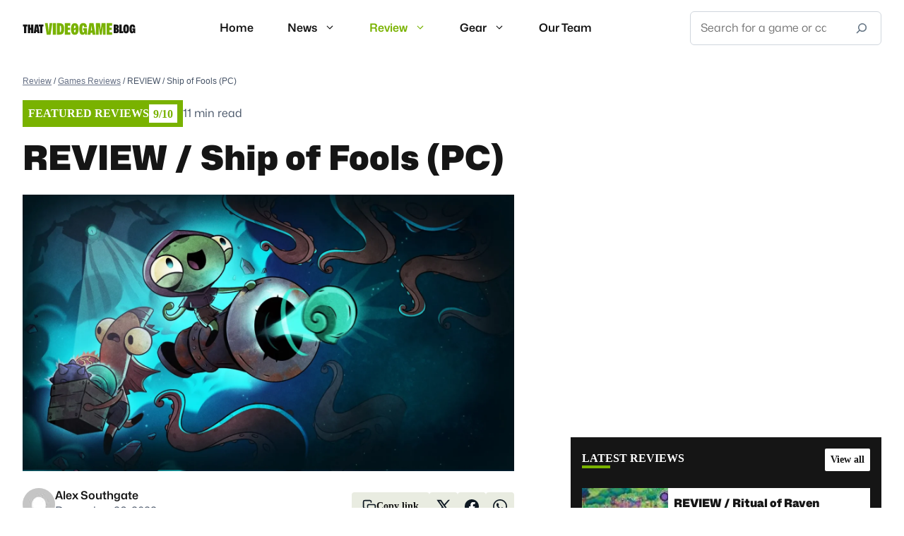

--- FILE ---
content_type: text/html; charset=UTF-8
request_url: https://thatvideogameblog.com/review-ship-of-fools-pc/
body_size: 77602
content:
<!DOCTYPE html> <html lang="en-US"> <head><script>if(navigator.userAgent.match(/MSIE|Internet Explorer/i)||navigator.userAgent.match(/Trident\/7\..*?rv:11/i)){let e=document.location.href;if(!e.match(/[?&]nonitro/)){if(e.indexOf("?")==-1){if(e.indexOf("#")==-1){document.location.href=e+"?nonitro=1"}else{document.location.href=e.replace("#","?nonitro=1#")}}else{if(e.indexOf("#")==-1){document.location.href=e+"&nonitro=1"}else{document.location.href=e.replace("#","&nonitro=1#")}}}}</script><link rel="preconnect" href="https://www.googletagmanager.com" /><link rel="preconnect" href="https://cdn-hjfjjdd.nitrocdn.com" /><meta charset="UTF-8" /><meta name='robots' content='index, follow, max-image-preview:large, max-snippet:-1, max-video-preview:-1' /><meta name="viewport" content="width=device-width, initial-scale=1" /><title>REVIEW / Ship of Fools (PC) - That VideoGame Blog</title><meta name="description" content="PC owning roguelike fans might be in for a treat with Ship of Fools. We&#039;ve been looking to see whether this title sinks or swims." /><meta property="og:locale" content="en_US" /><meta property="og:type" content="article" /><meta property="og:title" content="REVIEW / Ship of Fools (PC) - That VideoGame Blog" /><meta property="og:description" content="PC owning roguelike fans might be in for a treat with Ship of Fools. We&#039;ve been looking to see whether this title sinks or swims." /><meta property="og:url" content="https://thatvideogameblog.com/review-ship-of-fools-pc/" /><meta property="og:site_name" content="That VideoGame Blog" /><meta property="article:publisher" content="https://www.facebook.com/ThatVideoGameBlog/" /><meta property="article:published_time" content="2022-12-26T23:42:56+00:00" /><meta property="article:modified_time" content="2023-12-31T09:52:06+00:00" /><meta property="og:image" content="https://thatvideogameblog.com/wp-content/uploads/2023/12/Ship-of-Fools-32c67458c0493fc8b1fb.webp" /><meta property="og:image:width" content="1920" /><meta property="og:image:height" content="1080" /><meta property="og:image:type" content="image/webp" /><meta name="author" content="Alex Southgate" /><meta name="twitter:card" content="summary_large_image" /><meta name="twitter:creator" content="@thatvgblog" /><meta name="twitter:site" content="@thatvgblog" /><meta name="twitter:label1" content="Written by" /><meta name="twitter:data1" content="Alex Southgate" /><meta name="twitter:label2" content="Est. reading time" /><meta name="twitter:data2" content="7 minutes" /><meta name="google-site-verification" content="ZPf4CEG_tKvt6fiQayArRRtqctJYuS4IhVCOlRDG6sQ" /><meta name="ahrefs-site-verification" content="5b0c94e81191247466c84a01db844009cf4847c133f29ee356074f7ac7b36339" /><meta name="msapplication-TileImage" content="https://thatvideogameblog.com/wp-content/uploads/2024/01/cropped-site-icon-275x275.png" /><meta name="generator" content="NitroPack" /><script>var NPSH,NitroScrollHelper;NPSH=NitroScrollHelper=function(){let e=null;const o=window.sessionStorage.getItem("nitroScrollPos");function t(){let e=JSON.parse(window.sessionStorage.getItem("nitroScrollPos"))||{};if(typeof e!=="object"){e={}}e[document.URL]=window.scrollY;window.sessionStorage.setItem("nitroScrollPos",JSON.stringify(e))}window.addEventListener("scroll",function(){if(e!==null){clearTimeout(e)}e=setTimeout(t,200)},{passive:true});let r={};r.getScrollPos=()=>{if(!o){return 0}const e=JSON.parse(o);return e[document.URL]||0};r.isScrolled=()=>{return r.getScrollPos()>document.documentElement.clientHeight*.5};return r}();</script><script>(function(){var a=false;var e=document.documentElement.classList;var i=navigator.userAgent.toLowerCase();var n=["android","iphone","ipad"];var r=n.length;var o;var d=null;for(var t=0;t<r;t++){o=n[t];if(i.indexOf(o)>-1)d=o;if(e.contains(o)){a=true;e.remove(o)}}if(a&&d){e.add(d);if(d=="iphone"||d=="ipad"){e.add("ios")}}})();</script><script type="text/worker" id="nitro-web-worker">var preloadRequests=0;var remainingCount={};var baseURI="";self.onmessage=function(e){switch(e.data.cmd){case"RESOURCE_PRELOAD":var o=e.data.requestId;remainingCount[o]=0;e.data.resources.forEach(function(e){preload(e,function(o){return function(){console.log(o+" DONE: "+e);if(--remainingCount[o]==0){self.postMessage({cmd:"RESOURCE_PRELOAD",requestId:o})}}}(o));remainingCount[o]++});break;case"SET_BASEURI":baseURI=e.data.uri;break}};async function preload(e,o){if(typeof URL!=="undefined"&&baseURI){try{var a=new URL(e,baseURI);e=a.href}catch(e){console.log("Worker error: "+e.message)}}console.log("Preloading "+e);try{var n=new Request(e,{mode:"no-cors",redirect:"follow"});await fetch(n);o()}catch(a){console.log(a);var r=new XMLHttpRequest;r.responseType="blob";r.onload=o;r.onerror=o;r.open("GET",e,true);r.send()}}</script><script id="nprl">(()=>{if(window.NPRL!=undefined)return;(function(e){var t=e.prototype;t.after||(t.after=function(){var e,t=arguments,n=t.length,r=0,i=this,o=i.parentNode,a=Node,c=String,u=document;if(o!==null){while(r<n){(e=t[r])instanceof a?(i=i.nextSibling)!==null?o.insertBefore(e,i):o.appendChild(e):o.appendChild(u.createTextNode(c(e)));++r}}})})(Element);var e,t;e=t=function(){var t=false;var r=window.URL||window.webkitURL;var i=true;var o=true;var a=2;var c=null;var u=null;var d=true;var s=window.nitroGtmExcludes!=undefined;var l=s?JSON.parse(atob(window.nitroGtmExcludes)).map(e=>new RegExp(e)):[];var f;var m;var v=null;var p=null;var g=null;var h={touch:["touchmove","touchend"],default:["mousemove","click","keydown","wheel"]};var E=true;var y=[];var w=false;var b=[];var S=0;var N=0;var L=false;var T=0;var R=null;var O=false;var A=false;var C=false;var P=[];var I=[];var M=[];var k=[];var x=false;var _={};var j=new Map;var B="noModule"in HTMLScriptElement.prototype;var q=requestAnimationFrame||mozRequestAnimationFrame||webkitRequestAnimationFrame||msRequestAnimationFrame;const D="gtm.js?id=";function H(e,t){if(!_[e]){_[e]=[]}_[e].push(t)}function U(e,t){if(_[e]){var n=0,r=_[e];for(var n=0;n<r.length;n++){r[n].call(this,t)}}}function Y(){(function(e,t){var r=null;var i=function(e){r(e)};var o=null;var a={};var c=null;var u=null;var d=0;e.addEventListener(t,function(r){if(["load","DOMContentLoaded"].indexOf(t)!=-1){if(u){Q(function(){e.triggerNitroEvent(t)})}c=true}else if(t=="readystatechange"){d++;n.ogReadyState=d==1?"interactive":"complete";if(u&&u>=d){n.documentReadyState=n.ogReadyState;Q(function(){e.triggerNitroEvent(t)})}}});e.addEventListener(t+"Nitro",function(e){if(["load","DOMContentLoaded"].indexOf(t)!=-1){if(!c){e.preventDefault();e.stopImmediatePropagation()}else{}u=true}else if(t=="readystatechange"){u=n.documentReadyState=="interactive"?1:2;if(d<u){e.preventDefault();e.stopImmediatePropagation()}}});switch(t){case"load":o="onload";break;case"readystatechange":o="onreadystatechange";break;case"pageshow":o="onpageshow";break;default:o=null;break}if(o){Object.defineProperty(e,o,{get:function(){return r},set:function(n){if(typeof n!=="function"){r=null;e.removeEventListener(t+"Nitro",i)}else{if(!r){e.addEventListener(t+"Nitro",i)}r=n}}})}Object.defineProperty(e,"addEventListener"+t,{value:function(r){if(r!=t||!n.startedScriptLoading||document.currentScript&&document.currentScript.hasAttribute("nitro-exclude")){}else{arguments[0]+="Nitro"}e.ogAddEventListener.apply(e,arguments);a[arguments[1]]=arguments[0]}});Object.defineProperty(e,"removeEventListener"+t,{value:function(t){var n=a[arguments[1]];arguments[0]=n;e.ogRemoveEventListener.apply(e,arguments)}});Object.defineProperty(e,"triggerNitroEvent"+t,{value:function(t,n){n=n||e;var r=new Event(t+"Nitro",{bubbles:true});r.isNitroPack=true;Object.defineProperty(r,"type",{get:function(){return t},set:function(){}});Object.defineProperty(r,"target",{get:function(){return n},set:function(){}});e.dispatchEvent(r)}});if(typeof e.triggerNitroEvent==="undefined"){(function(){var t=e.addEventListener;var n=e.removeEventListener;Object.defineProperty(e,"ogAddEventListener",{value:t});Object.defineProperty(e,"ogRemoveEventListener",{value:n});Object.defineProperty(e,"addEventListener",{value:function(n){var r="addEventListener"+n;if(typeof e[r]!=="undefined"){e[r].apply(e,arguments)}else{t.apply(e,arguments)}},writable:true});Object.defineProperty(e,"removeEventListener",{value:function(t){var r="removeEventListener"+t;if(typeof e[r]!=="undefined"){e[r].apply(e,arguments)}else{n.apply(e,arguments)}}});Object.defineProperty(e,"triggerNitroEvent",{value:function(t,n){var r="triggerNitroEvent"+t;if(typeof e[r]!=="undefined"){e[r].apply(e,arguments)}}})})()}}).apply(null,arguments)}Y(window,"load");Y(window,"pageshow");Y(window,"DOMContentLoaded");Y(document,"DOMContentLoaded");Y(document,"readystatechange");try{var F=new Worker(r.createObjectURL(new Blob([document.getElementById("nitro-web-worker").textContent],{type:"text/javascript"})))}catch(e){var F=new Worker("data:text/javascript;base64,"+btoa(document.getElementById("nitro-web-worker").textContent))}F.onmessage=function(e){if(e.data.cmd=="RESOURCE_PRELOAD"){U(e.data.requestId,e)}};if(typeof document.baseURI!=="undefined"){F.postMessage({cmd:"SET_BASEURI",uri:document.baseURI})}var G=function(e){if(--S==0){Q(K)}};var W=function(e){e.target.removeEventListener("load",W);e.target.removeEventListener("error",W);e.target.removeEventListener("nitroTimeout",W);if(e.type!="nitroTimeout"){clearTimeout(e.target.nitroTimeout)}if(--N==0&&S==0){Q(J)}};var X=function(e){var t=e.textContent;try{var n=r.createObjectURL(new Blob([t.replace(/^(?:<!--)?(.*?)(?:-->)?$/gm,"$1")],{type:"text/javascript"}))}catch(e){var n="data:text/javascript;base64,"+btoa(t.replace(/^(?:<!--)?(.*?)(?:-->)?$/gm,"$1"))}return n};var K=function(){n.documentReadyState="interactive";document.triggerNitroEvent("readystatechange");document.triggerNitroEvent("DOMContentLoaded");if(window.pageYOffset||window.pageXOffset){window.dispatchEvent(new Event("scroll"))}A=true;Q(function(){if(N==0){Q(J)}Q($)})};var J=function(){if(!A||O)return;O=true;R.disconnect();en();n.documentReadyState="complete";document.triggerNitroEvent("readystatechange");window.triggerNitroEvent("load",document);window.triggerNitroEvent("pageshow",document);if(window.pageYOffset||window.pageXOffset||location.hash){let e=typeof history.scrollRestoration!=="undefined"&&history.scrollRestoration=="auto";if(e&&typeof NPSH!=="undefined"&&NPSH.getScrollPos()>0&&window.pageYOffset>document.documentElement.clientHeight*.5){window.scrollTo(0,NPSH.getScrollPos())}else if(location.hash){try{let e=document.querySelector(location.hash);if(e){e.scrollIntoView()}}catch(e){}}}var e=null;if(a==1){e=eo}else{e=eu}Q(e)};var Q=function(e){setTimeout(e,0)};var V=function(e){if(e.type=="touchend"||e.type=="click"){g=e}};var $=function(){if(d&&g){setTimeout(function(e){return function(){var t=function(e,t,n){var r=new Event(e,{bubbles:true,cancelable:true});if(e=="click"){r.clientX=t;r.clientY=n}else{r.touches=[{clientX:t,clientY:n}]}return r};var n;if(e.type=="touchend"){var r=e.changedTouches[0];n=document.elementFromPoint(r.clientX,r.clientY);n.dispatchEvent(t("touchstart"),r.clientX,r.clientY);n.dispatchEvent(t("touchend"),r.clientX,r.clientY);n.dispatchEvent(t("click"),r.clientX,r.clientY)}else if(e.type=="click"){n=document.elementFromPoint(e.clientX,e.clientY);n.dispatchEvent(t("click"),e.clientX,e.clientY)}}}(g),150);g=null}};var z=function(e){if(e.tagName=="SCRIPT"&&!e.hasAttribute("data-nitro-for-id")&&!e.hasAttribute("nitro-document-write")||e.tagName=="IMG"&&(e.hasAttribute("src")||e.hasAttribute("srcset"))||e.tagName=="IFRAME"&&e.hasAttribute("src")||e.tagName=="LINK"&&e.hasAttribute("href")&&e.hasAttribute("rel")&&e.getAttribute("rel")=="stylesheet"){if(e.tagName==="IFRAME"&&e.src.indexOf("about:blank")>-1){return}var t="";switch(e.tagName){case"LINK":t=e.href;break;case"IMG":if(k.indexOf(e)>-1)return;t=e.srcset||e.src;break;default:t=e.src;break}var n=e.getAttribute("type");if(!t&&e.tagName!=="SCRIPT")return;if((e.tagName=="IMG"||e.tagName=="LINK")&&(t.indexOf("data:")===0||t.indexOf("blob:")===0))return;if(e.tagName=="SCRIPT"&&n&&n!=="text/javascript"&&n!=="application/javascript"){if(n!=="module"||!B)return}if(e.tagName==="SCRIPT"){if(k.indexOf(e)>-1)return;if(e.noModule&&B){return}let t=null;if(document.currentScript){if(document.currentScript.src&&document.currentScript.src.indexOf(D)>-1){t=document.currentScript}if(document.currentScript.hasAttribute("data-nitro-gtm-id")){e.setAttribute("data-nitro-gtm-id",document.currentScript.getAttribute("data-nitro-gtm-id"))}}else if(window.nitroCurrentScript){if(window.nitroCurrentScript.src&&window.nitroCurrentScript.src.indexOf(D)>-1){t=window.nitroCurrentScript}}if(t&&s){let n=false;for(const t of l){n=e.src?t.test(e.src):t.test(e.textContent);if(n){break}}if(!n){e.type="text/googletagmanagerscript";let n=t.hasAttribute("data-nitro-gtm-id")?t.getAttribute("data-nitro-gtm-id"):t.id;if(!j.has(n)){j.set(n,[])}let r=j.get(n);r.push(e);return}}if(!e.src){if(e.textContent.length>0){e.textContent+="\n;if(document.currentScript.nitroTimeout) {clearTimeout(document.currentScript.nitroTimeout);}; setTimeout(function() { this.dispatchEvent(new Event('load')); }.bind(document.currentScript), 0);"}else{return}}else{}k.push(e)}if(!e.hasOwnProperty("nitroTimeout")){N++;e.addEventListener("load",W,true);e.addEventListener("error",W,true);e.addEventListener("nitroTimeout",W,true);e.nitroTimeout=setTimeout(function(){console.log("Resource timed out",e);e.dispatchEvent(new Event("nitroTimeout"))},5e3)}}};var Z=function(e){if(e.hasOwnProperty("nitroTimeout")&&e.nitroTimeout){clearTimeout(e.nitroTimeout);e.nitroTimeout=null;e.dispatchEvent(new Event("nitroTimeout"))}};document.documentElement.addEventListener("load",function(e){if(e.target.tagName=="SCRIPT"||e.target.tagName=="IMG"){k.push(e.target)}},true);document.documentElement.addEventListener("error",function(e){if(e.target.tagName=="SCRIPT"||e.target.tagName=="IMG"){k.push(e.target)}},true);var ee=["appendChild","replaceChild","insertBefore","prepend","append","before","after","replaceWith","insertAdjacentElement"];var et=function(){if(s){window._nitro_setTimeout=window.setTimeout;window.setTimeout=function(e,t,...n){let r=document.currentScript||window.nitroCurrentScript;if(!r||r.src&&r.src.indexOf(D)==-1){return window._nitro_setTimeout.call(window,e,t,...n)}return window._nitro_setTimeout.call(window,function(e,t){return function(...n){window.nitroCurrentScript=e;t(...n)}}(r,e),t,...n)}}ee.forEach(function(e){HTMLElement.prototype["og"+e]=HTMLElement.prototype[e];HTMLElement.prototype[e]=function(...t){if(this.parentNode||this===document.documentElement){switch(e){case"replaceChild":case"insertBefore":t.pop();break;case"insertAdjacentElement":t.shift();break}t.forEach(function(e){if(!e)return;if(e.tagName=="SCRIPT"){z(e)}else{if(e.children&&e.children.length>0){e.querySelectorAll("script").forEach(z)}}})}return this["og"+e].apply(this,arguments)}})};var en=function(){if(s&&typeof window._nitro_setTimeout==="function"){window.setTimeout=window._nitro_setTimeout}ee.forEach(function(e){HTMLElement.prototype[e]=HTMLElement.prototype["og"+e]})};var er=async function(){if(o){ef(f);ef(V);if(v){clearTimeout(v);v=null}}if(T===1){L=true;return}else if(T===0){T=-1}n.startedScriptLoading=true;Object.defineProperty(document,"readyState",{get:function(){return n.documentReadyState},set:function(){}});var e=document.documentElement;var t={attributes:true,attributeFilter:["src"],childList:true,subtree:true};R=new MutationObserver(function(e,t){e.forEach(function(e){if(e.type=="childList"&&e.addedNodes.length>0){e.addedNodes.forEach(function(e){if(!document.documentElement.contains(e)){return}if(e.tagName=="IMG"||e.tagName=="IFRAME"||e.tagName=="LINK"){z(e)}})}if(e.type=="childList"&&e.removedNodes.length>0){e.removedNodes.forEach(function(e){if(e.tagName=="IFRAME"||e.tagName=="LINK"){Z(e)}})}if(e.type=="attributes"){var t=e.target;if(!document.documentElement.contains(t)){return}if(t.tagName=="IFRAME"||t.tagName=="LINK"||t.tagName=="IMG"||t.tagName=="SCRIPT"){z(t)}}})});R.observe(e,t);if(!s){et()}await Promise.all(P);var r=b.shift();var i=null;var a=false;while(r){var c;var u=JSON.parse(atob(r.meta));var d=u.delay;if(r.type=="inline"){var l=document.getElementById(r.id);if(l){l.remove()}else{r=b.shift();continue}c=X(l);if(c===false){r=b.shift();continue}}else{c=r.src}if(!a&&r.type!="inline"&&(typeof u.attributes.async!="undefined"||typeof u.attributes.defer!="undefined")){if(i===null){i=r}else if(i===r){a=true}if(!a){b.push(r);r=b.shift();continue}}var m=document.createElement("script");m.src=c;m.setAttribute("data-nitro-for-id",r.id);for(var p in u.attributes){try{if(u.attributes[p]===false){m.setAttribute(p,"")}else{m.setAttribute(p,u.attributes[p])}}catch(e){console.log("Error while setting script attribute",m,e)}}m.async=false;if(u.canonicalLink!=""&&Object.getOwnPropertyDescriptor(m,"src")?.configurable!==false){(e=>{Object.defineProperty(m,"src",{get:function(){return e.canonicalLink},set:function(){}})})(u)}if(d){setTimeout((function(e,t){var n=document.querySelector("[data-nitro-marker-id='"+t+"']");if(n){n.after(e)}else{document.head.appendChild(e)}}).bind(null,m,r.id),d)}else{m.addEventListener("load",G);m.addEventListener("error",G);if(!m.noModule||!B){S++}var g=document.querySelector("[data-nitro-marker-id='"+r.id+"']");if(g){Q(function(e,t){return function(){e.after(t)}}(g,m))}else{Q(function(e){return function(){document.head.appendChild(e)}}(m))}}r=b.shift()}};var ei=function(){var e=document.getElementById("nitro-deferred-styles");var t=document.createElement("div");t.innerHTML=e.textContent;return t};var eo=async function(e){isPreload=e&&e.type=="NitroPreload";if(!isPreload){T=-1;E=false;if(o){ef(f);ef(V);if(v){clearTimeout(v);v=null}}}if(w===false){var t=ei();let e=t.querySelectorAll('style,link[rel="stylesheet"]');w=e.length;if(w){let e=document.getElementById("nitro-deferred-styles-marker");e.replaceWith.apply(e,t.childNodes)}else if(isPreload){Q(ed)}else{es()}}else if(w===0&&!isPreload){es()}};var ea=function(){var e=ei();var t=e.childNodes;var n;var r=[];for(var i=0;i<t.length;i++){n=t[i];if(n.href){r.push(n.href)}}var o="css-preload";H(o,function(e){eo(new Event("NitroPreload"))});if(r.length){F.postMessage({cmd:"RESOURCE_PRELOAD",resources:r,requestId:o})}else{Q(function(){U(o)})}};var ec=function(){if(T===-1)return;T=1;var e=[];var t,n;for(var r=0;r<b.length;r++){t=b[r];if(t.type!="inline"){if(t.src){n=JSON.parse(atob(t.meta));if(n.delay)continue;if(n.attributes.type&&n.attributes.type=="module"&&!B)continue;e.push(t.src)}}}if(e.length){var i="js-preload";H(i,function(e){T=2;if(L){Q(er)}});F.postMessage({cmd:"RESOURCE_PRELOAD",resources:e,requestId:i})}};var eu=function(){while(I.length){style=I.shift();if(style.hasAttribute("nitropack-onload")){style.setAttribute("onload",style.getAttribute("nitropack-onload"));Q(function(e){return function(){e.dispatchEvent(new Event("load"))}}(style))}}while(M.length){style=M.shift();if(style.hasAttribute("nitropack-onerror")){style.setAttribute("onerror",style.getAttribute("nitropack-onerror"));Q(function(e){return function(){e.dispatchEvent(new Event("error"))}}(style))}}};var ed=function(){if(!x){if(i){Q(function(){var e=document.getElementById("nitro-critical-css");if(e){e.remove()}})}x=true;onStylesLoadEvent=new Event("NitroStylesLoaded");onStylesLoadEvent.isNitroPack=true;window.dispatchEvent(onStylesLoadEvent)}};var es=function(){if(a==2){Q(er)}else{eu()}};var el=function(e){m.forEach(function(t){document.addEventListener(t,e,true)})};var ef=function(e){m.forEach(function(t){document.removeEventListener(t,e,true)})};if(s){et()}return{setAutoRemoveCriticalCss:function(e){i=e},registerScript:function(e,t,n){b.push({type:"remote",src:e,id:t,meta:n})},registerInlineScript:function(e,t){b.push({type:"inline",id:e,meta:t})},registerStyle:function(e,t,n){y.push({href:e,rel:t,media:n})},onLoadStyle:function(e){I.push(e);if(w!==false&&--w==0){Q(ed);if(E){E=false}else{es()}}},onErrorStyle:function(e){M.push(e);if(w!==false&&--w==0){Q(ed);if(E){E=false}else{es()}}},loadJs:function(e,t){if(!e.src){var n=X(e);if(n!==false){e.src=n;e.textContent=""}}if(t){Q(function(e,t){return function(){e.after(t)}}(t,e))}else{Q(function(e){return function(){document.head.appendChild(e)}}(e))}},loadQueuedResources:async function(){window.dispatchEvent(new Event("NitroBootStart"));if(p){clearTimeout(p);p=null}window.removeEventListener("load",e.loadQueuedResources);f=a==1?er:eo;if(!o||g){Q(f)}else{if(navigator.userAgent.indexOf(" Edge/")==-1){ea();H("css-preload",ec)}el(f);if(u){if(c){v=setTimeout(f,c)}}else{}}},fontPreload:function(e){var t="critical-fonts";H(t,function(e){document.getElementById("nitro-critical-fonts").type="text/css"});F.postMessage({cmd:"RESOURCE_PRELOAD",resources:e,requestId:t})},boot:function(){if(t)return;t=true;C=typeof NPSH!=="undefined"&&NPSH.isScrolled();let n=document.prerendering;if(location.hash||C||n){o=false}m=h.default.concat(h.touch);p=setTimeout(e.loadQueuedResources,1500);el(V);if(C){e.loadQueuedResources()}else{window.addEventListener("load",e.loadQueuedResources)}},addPrerequisite:function(e){P.push(e)},getTagManagerNodes:function(e){if(!e)return j;return j.get(e)??[]}}}();var n,r;n=r=function(){var t=document.write;return{documentWrite:function(n,r){if(n&&n.hasAttribute("nitro-exclude")){return t.call(document,r)}var i=null;if(n.documentWriteContainer){i=n.documentWriteContainer}else{i=document.createElement("span");n.documentWriteContainer=i}var o=null;if(n){if(n.hasAttribute("data-nitro-for-id")){o=document.querySelector('template[data-nitro-marker-id="'+n.getAttribute("data-nitro-for-id")+'"]')}else{o=n}}i.innerHTML+=r;i.querySelectorAll("script").forEach(function(e){e.setAttribute("nitro-document-write","")});if(!i.parentNode){if(o){o.parentNode.insertBefore(i,o)}else{document.body.appendChild(i)}}var a=document.createElement("span");a.innerHTML=r;var c=a.querySelectorAll("script");if(c.length){c.forEach(function(t){var n=t.getAttributeNames();var r=document.createElement("script");n.forEach(function(e){r.setAttribute(e,t.getAttribute(e))});r.async=false;if(!t.src&&t.textContent){r.textContent=t.textContent}e.loadJs(r,o)})}},TrustLogo:function(e,t){var n=document.getElementById(e);var r=document.createElement("img");r.src=t;n.parentNode.insertBefore(r,n)},documentReadyState:"loading",ogReadyState:document.readyState,startedScriptLoading:false,loadScriptDelayed:function(e,t){setTimeout(function(){var t=document.createElement("script");t.src=e;document.head.appendChild(t)},t)}}}();document.write=function(e){n.documentWrite(document.currentScript,e)};document.writeln=function(e){n.documentWrite(document.currentScript,e+"\n")};window.NPRL=e;window.NitroResourceLoader=t;window.NPh=n;window.NitroPackHelper=r})();</script><template id="nitro-deferred-styles-marker"></template><link rel="preload" href="https://cdn-hjfjjdd.nitrocdn.com/ArBnlQOVRwqCDXGsexkRvJWcfLtLFeVK/assets/static/source/rev-230ddb4/thatvideogameblog.com/wp-content/themes/thatVideogameBlog/fonts/Mona-Sans.woff2" as="font" type="font/sfnt" crossorigin class="nitro-font-preload" /><style id="nitro-fonts">@font-face{font-family:"Mona Sans";src:url("https://cdn-hjfjjdd.nitrocdn.com/ArBnlQOVRwqCDXGsexkRvJWcfLtLFeVK/assets/static/source/rev-230ddb4/thatvideogameblog.com/wp-content/themes/thatVideogameBlog/fonts/Mona-Sans.woff2") format("woff2 supports variations"),url("https://cdn-hjfjjdd.nitrocdn.com/ArBnlQOVRwqCDXGsexkRvJWcfLtLFeVK/assets/static/source/rev-230ddb4/thatvideogameblog.com/wp-content/themes/thatVideogameBlog/fonts/Mona-Sans.woff2") format("woff2-variations");font-weight:100 1000;font-display:swap;}@font-face{font-family:"Hubot Sans";src:url("https://cdn-hjfjjdd.nitrocdn.com/ArBnlQOVRwqCDXGsexkRvJWcfLtLFeVK/assets/static/source/rev-230ddb4/thatvideogameblog.com/wp-content/themes/thatVideogameBlog/fonts/Hubot-Sans.woff2") format("woff2 supports variations"),url("https://cdn-hjfjjdd.nitrocdn.com/ArBnlQOVRwqCDXGsexkRvJWcfLtLFeVK/assets/static/source/rev-230ddb4/thatvideogameblog.com/wp-content/themes/thatVideogameBlog/fonts/Hubot-Sans.woff2") format("woff2-variations");font-weight:100 1000;font-display:swap;}</style><style type="text/css" id="nitro-critical-css">img:is([sizes="auto" i],[sizes^="auto," i]){contain-intrinsic-size:3000px 1500px;}ul{box-sizing:border-box;}.wp-block-search__button{margin-left:10px;word-break:normal;}.wp-block-search__button.has-icon{line-height:0;}.wp-block-search__button svg{height:1.25em;min-height:24px;min-width:24px;width:1.25em;fill:currentColor;vertical-align:text-bottom;}:where(.wp-block-search__button){border:1px solid #ccc;padding:6px 10px;}.wp-block-search__inside-wrapper{display:flex;flex:auto;flex-wrap:nowrap;max-width:100%;}.wp-block-search__label{width:100%;}.wp-block-search__input{appearance:none;border:1px solid #949494;flex-grow:1;margin-left:0;margin-right:0;min-width:3rem;padding:8px;text-decoration:unset !important;}:where(.wp-block-search__input){font-family:inherit;font-size:inherit;font-style:inherit;font-weight:inherit;letter-spacing:inherit;line-height:inherit;text-transform:inherit;}.entry-content{counter-reset:footnotes;}:root{--wp--preset--font-size--normal:16px;--wp--preset--font-size--huge:42px;}.screen-reader-text{border:0;clip-path:inset(50%);height:1px;margin:-1px;overflow:hidden;padding:0;position:absolute;width:1px;word-wrap:normal !important;}:root{--wp--preset--aspect-ratio--square:1;--wp--preset--aspect-ratio--4-3:4/3;--wp--preset--aspect-ratio--3-4:3/4;--wp--preset--aspect-ratio--3-2:3/2;--wp--preset--aspect-ratio--2-3:2/3;--wp--preset--aspect-ratio--16-9:16/9;--wp--preset--aspect-ratio--9-16:9/16;--wp--preset--color--black:#000;--wp--preset--color--cyan-bluish-gray:#abb8c3;--wp--preset--color--white:#fff;--wp--preset--color--pale-pink:#f78da7;--wp--preset--color--vivid-red:#cf2e2e;--wp--preset--color--luminous-vivid-orange:#ff6900;--wp--preset--color--luminous-vivid-amber:#fcb900;--wp--preset--color--light-green-cyan:#7bdcb5;--wp--preset--color--vivid-green-cyan:#00d084;--wp--preset--color--pale-cyan-blue:#8ed1fc;--wp--preset--color--vivid-cyan-blue:#0693e3;--wp--preset--color--vivid-purple:#9b51e0;--wp--preset--color--contrast:var(--contrast);--wp--preset--color--contrast-2:var(--contrast-2);--wp--preset--color--contrast-3:var(--contrast-3);--wp--preset--color--base:var(--base);--wp--preset--color--base-2:var(--base-2);--wp--preset--color--base-3:var(--base-3);--wp--preset--color--accent:var(--accent);--wp--preset--color--global-green:var(--global-green);--wp--preset--gradient--vivid-cyan-blue-to-vivid-purple:linear-gradient(135deg,rgba(6,147,227,1) 0%,#9b51e0 100%);--wp--preset--gradient--light-green-cyan-to-vivid-green-cyan:linear-gradient(135deg,#7adcb4 0%,#00d082 100%);--wp--preset--gradient--luminous-vivid-amber-to-luminous-vivid-orange:linear-gradient(135deg,rgba(252,185,0,1) 0%,rgba(255,105,0,1) 100%);--wp--preset--gradient--luminous-vivid-orange-to-vivid-red:linear-gradient(135deg,rgba(255,105,0,1) 0%,#cf2e2e 100%);--wp--preset--gradient--very-light-gray-to-cyan-bluish-gray:linear-gradient(135deg,#eee 0%,#a9b8c3 100%);--wp--preset--gradient--cool-to-warm-spectrum:linear-gradient(135deg,#4aeadc 0%,#9778d1 20%,#cf2aba 40%,#ee2c82 60%,#fb6962 80%,#fef84c 100%);--wp--preset--gradient--blush-light-purple:linear-gradient(135deg,#ffceec 0%,#9896f0 100%);--wp--preset--gradient--blush-bordeaux:linear-gradient(135deg,#fecda5 0%,#fe2d2d 50%,#6b003e 100%);--wp--preset--gradient--luminous-dusk:linear-gradient(135deg,#ffcb70 0%,#c751c0 50%,#4158d0 100%);--wp--preset--gradient--pale-ocean:linear-gradient(135deg,#fff5cb 0%,#b6e3d4 50%,#33a7b5 100%);--wp--preset--gradient--electric-grass:linear-gradient(135deg,#caf880 0%,#71ce7e 100%);--wp--preset--gradient--midnight:linear-gradient(135deg,#020381 0%,#2874fc 100%);--wp--preset--font-size--small:13px;--wp--preset--font-size--medium:20px;--wp--preset--font-size--large:36px;--wp--preset--font-size--x-large:42px;--wp--preset--spacing--20:.44rem;--wp--preset--spacing--30:.67rem;--wp--preset--spacing--40:1rem;--wp--preset--spacing--50:1.5rem;--wp--preset--spacing--60:2.25rem;--wp--preset--spacing--70:3.38rem;--wp--preset--spacing--80:5.06rem;--wp--preset--shadow--natural:6px 6px 9px rgba(0,0,0,.2);--wp--preset--shadow--deep:12px 12px 50px rgba(0,0,0,.4);--wp--preset--shadow--sharp:6px 6px 0px rgba(0,0,0,.2);--wp--preset--shadow--outlined:6px 6px 0px -3px rgba(255,255,255,1),6px 6px rgba(0,0,0,1);--wp--preset--shadow--crisp:6px 6px 0px rgba(0,0,0,1);}body,h1,h2,h3,html,iframe,li,p,ul{margin:0;padding:0;border:0;}html{font-family:sans-serif;-webkit-text-size-adjust:100%;-ms-text-size-adjust:100%;-webkit-font-smoothing:antialiased;-moz-osx-font-smoothing:grayscale;}main{display:block;}html{box-sizing:border-box;}*,::after,::before{box-sizing:inherit;}button,input{font-family:inherit;font-size:100%;margin:0;}[type=search]{-webkit-appearance:textfield;outline-offset:-2px;}[type=search]::-webkit-search-decoration{-webkit-appearance:none;}::-moz-focus-inner{border-style:none;padding:0;}:-moz-focusring{outline:1px dotted ButtonText;}body,button,input{font-family:-apple-system,system-ui,BlinkMacSystemFont,"Segoe UI",Helvetica,Arial,sans-serif,"Apple Color Emoji","Segoe UI Emoji","Segoe UI Symbol";font-weight:400;text-transform:none;font-size:17px;line-height:1.5;}p{margin-bottom:1.5em;}h1,h2,h3{font-family:inherit;font-size:100%;font-style:inherit;font-weight:inherit;}h1{font-size:42px;margin-bottom:20px;line-height:1.2em;font-weight:400;text-transform:none;}h2{font-size:35px;margin-bottom:20px;line-height:1.2em;font-weight:400;text-transform:none;}h3{font-size:29px;margin-bottom:20px;line-height:1.2em;font-weight:400;text-transform:none;}ul{margin:0 0 1.5em 3em;}ul{list-style:disc;}li>ul{margin-bottom:0;margin-left:1.5em;}em{font-style:italic;}img{height:auto;max-width:100%;}button{background:#55555e;color:#fff;border:1px solid transparent;-webkit-appearance:button;padding:10px 20px;}input[type=search]{border:1px solid;border-radius:0;padding:10px 15px;max-width:100%;}a{text-decoration:none;}.button{padding:10px 20px;display:inline-block;}.size-full{max-width:100%;height:auto;}.screen-reader-text{border:0;clip:rect(1px,1px,1px,1px);clip-path:inset(50%);height:1px;margin:-1px;overflow:hidden;padding:0;position:absolute !important;width:1px;word-wrap:normal !important;}.main-navigation{z-index:100;padding:0;clear:both;display:block;}.main-navigation a{display:block;text-decoration:none;font-weight:400;text-transform:none;font-size:15px;}.main-navigation ul{list-style:none;margin:0;padding-left:0;}.main-navigation .main-nav ul li a{padding-left:20px;padding-right:20px;line-height:60px;}.inside-navigation{position:relative;}.main-navigation .inside-navigation{display:flex;align-items:center;flex-wrap:wrap;justify-content:space-between;}.main-navigation .main-nav>ul{display:flex;flex-wrap:wrap;align-items:center;}.main-navigation li{position:relative;}.main-navigation .menu-bar-items{display:flex;align-items:center;font-size:15px;}.main-navigation .menu-bar-items a{color:inherit;}.main-navigation .menu-bar-item{position:relative;}.main-navigation .menu-bar-item>a{padding-left:20px;padding-right:20px;line-height:60px;}.main-navigation ul ul{display:block;box-shadow:1px 1px 0 rgba(0,0,0,.1);float:left;position:absolute;left:-99999px;opacity:0;z-index:99999;width:200px;text-align:left;top:auto;height:0;overflow:hidden;}.main-navigation ul ul a{display:block;}.main-navigation ul ul li{width:100%;}.main-navigation .main-nav ul ul li a{line-height:normal;padding:10px 20px;font-size:14px;}.main-navigation .main-nav ul li.menu-item-has-children>a{padding-right:0;position:relative;}.nav-float-right .main-navigation ul ul ul{top:0;}.menu-item-has-children .dropdown-menu-toggle{display:inline-block;height:100%;clear:both;padding-right:20px;padding-left:10px;}.menu-item-has-children ul .dropdown-menu-toggle{padding-top:10px;padding-bottom:10px;margin-top:-10px;}nav ul ul .menu-item-has-children .dropdown-menu-toggle{float:right;}.site-header{position:relative;}.inside-header{padding:20px 40px;}.site-logo{display:inline-block;max-width:100%;}.site-header .header-image{vertical-align:middle;}.inside-header{display:flex;align-items:center;}.header-widget{margin-left:auto;}.nav-float-right .header-widget{margin-left:20px;}.nav-float-right #site-navigation{margin-left:auto;}.posted-on .updated{display:none;}.entry-content:not(:first-child){margin-top:2em;}.entry-header,.site-content{word-wrap:break-word;}.entry-title{margin-bottom:0;}iframe{max-width:100%;}.site-content{display:flex;}.grid-container{margin-left:auto;margin-right:auto;max-width:1200px;}.site-main>*{margin-bottom:20px;}.separate-containers .inside-article{padding:40px;}.separate-containers .site-main{margin:20px;}.separate-containers.right-sidebar .site-main{margin-left:0;}.separate-containers .site-main>:last-child{margin-bottom:0;}.gp-icon{display:inline-flex;align-self:center;}.gp-icon svg{height:1em;width:1em;top:.125em;position:relative;fill:currentColor;}.icon-menu-bars svg:nth-child(2),.icon-search svg:nth-child(2){display:none;}.container.grid-container{width:auto;}.menu-toggle{display:none;}.menu-toggle{padding:0 20px;line-height:60px;margin:0;font-weight:400;text-transform:none;font-size:15px;}button.menu-toggle{background-color:transparent;flex-grow:1;border:0;text-align:center;}.has-menu-bar-items button.menu-toggle{flex-grow:0;}.mobile-menu-control-wrapper{display:none;margin-left:auto;align-items:center;}@media (max-width:768px){.inside-header{flex-direction:column;text-align:center;}.site-header .header-widget{margin-top:1.5em;margin-left:auto;margin-right:auto;text-align:center;}.site-content{flex-direction:column;}.container .site-content .content-area{width:auto;}#main{margin-left:0;margin-right:0;}body:not(.no-sidebar) #main{margin-bottom:0;}}.site-content .content-area{width:70%;}@media (max-width:768px){.main-navigation .menu-toggle{display:block;}.main-navigation ul,.main-navigation:not(.slideout-navigation):not(.toggled) .main-nav>ul,.has-inline-mobile-toggle #site-navigation .inside-navigation>*:not(.navigation-search):not(.main-nav){display:none;}.has-inline-mobile-toggle .mobile-menu-control-wrapper{display:flex;flex-wrap:wrap;}.has-inline-mobile-toggle .inside-header{flex-direction:row;text-align:left;flex-wrap:wrap;}.has-inline-mobile-toggle .header-widget,.has-inline-mobile-toggle #site-navigation{flex-basis:100%;}}.review-result-text{position:absolute;left:4px;top:0px;font-size:16px;line-height:22px;display:none;}body{background-color:var(--base-2);color:var(--contrast);}a{color:var(--accent);}a{text-decoration:underline;}a.button,.main-navigation a{text-decoration:none;}.grid-container{max-width:1280px;}.site-header .header-image{width:160px;}:root{--contrast:#151515;--contrast-2:#151515;--contrast-3:#667685;--base:#e9ece1;--base-2:#fff;--base-3:#fff;--accent:#79b200;--global-green:#79b200;}.gp-modal:not(.gp-modal--open):not(.gp-modal--transition){display:none;}.gp-modal__overlay{display:none;display:flex;position:fixed;top:0;left:0;right:0;bottom:0;background:rgba(0,0,0,.2);justify-content:center;align-items:center;z-index:10000;backdrop-filter:blur(3px);opacity:0;}.gp-modal__container{max-width:100%;max-height:100vh;transform:scale(.9);padding:0 10px;}.search-modal-fields{display:flex;}.gp-search-modal .gp-modal__overlay{align-items:flex-start;padding-top:25vh;background:var(--gp-search-modal-overlay-bg-color);}.search-modal-form{width:500px;max-width:100%;background-color:var(--gp-search-modal-bg-color);color:var(--gp-search-modal-text-color);}.search-modal-form .search-field{width:100%;height:60px;background-color:transparent;border:0;appearance:none;color:currentColor;}.search-modal-fields button{background-color:transparent;border:0;color:currentColor;width:60px;}.site-header{background-color:var(--base-3);}.mobile-menu-control-wrapper .menu-toggle{background-color:rgba(0,0,0,.02);}.main-navigation,.main-navigation ul ul{background-color:var(--base-3);}.main-navigation .main-nav ul li a,.main-navigation .menu-toggle,.main-navigation .menu-bar-items{color:var(--contrast);}.main-navigation .main-nav ul li[class*="current-menu-"]>a{color:var(--accent);}.main-navigation ul ul{background-color:var(--base);}.separate-containers .inside-article{background-color:var(--base-3);}input[type="search"]{color:var(--contrast);background-color:var(--base-2);border-color:var(--base);}button,a.button{color:#fff;background-color:var(--accent);}:root{--gp-search-modal-bg-color:var(--base-3);--gp-search-modal-text-color:var(--contrast);--gp-search-modal-overlay-bg-color:rgba(0,0,0,.2);}.inside-header{padding:8px 0px 8px 0px;}.separate-containers .inside-article{padding:32px;}.site-main>*{margin-bottom:24px;}.separate-containers .site-main{margin:24px;}.main-navigation .main-nav ul li a,.menu-toggle,.main-navigation .menu-bar-item>a{padding-left:24px;padding-right:24px;line-height:64px;}.main-navigation .main-nav ul ul li a{padding:12px 24px 12px 24px;}.main-navigation ul ul{width:220px;}.menu-item-has-children .dropdown-menu-toggle{padding-right:24px;}.menu-item-has-children ul .dropdown-menu-toggle{padding-top:12px;padding-bottom:12px;margin-top:-12px;}@media (max-width:768px){.separate-containers .inside-article{padding:32px 16px 32px 16px;}.inside-header{padding-top:0px;padding-right:16px;padding-bottom:0px;padding-left:16px;}}.entry-content:not(:first-child){margin-top:1.5em;}:root{--font-fallback:"San Fransisco","Helvetica","Inter",BlinkMacSystemFont,"Segoe UI","Helvetica Neue",sans-serif;font-family:"Mona Sans",var(--font-fallback);--red:#ff4655;--white:#fff;--stone:#151515;--green:#79b200;--beige:#e9ece1;--grey:#475467;color:var(--stone);}body,button,input{font-family:Mona Sans;font-size:16px;font-style:normal;font-weight:400;line-height:22px;color:var(--Stone,#151515);font-feature-settings:"clig" off,"liga" off;}h1,h2,h3{font-family:"Hubot Sans",var(--font-fallback);font-weight:900;font-style:normal;font-variant-numeric:lining-nums tabular-nums;font-feature-settings:"ss01" on,"clig" off,"liga" off;}h1{margin-bottom:1.5rem;font-size:48px;line-height:56px;}h2{font-size:32px;margin-bottom:1.5rem;line-height:36px;}h3{font-size:24px;margin-bottom:1rem;line-height:32px;}ul{margin:0 0 1.5rem 3rem;}p{font-size:1rem;margin-bottom:1rem;}em{font-variation-settings:"ital" 10;font-synthesis:none;}.all-caps{font-variant-numeric:lining-nums tabular-nums;font-feature-settings:"ss01" on,"clig" off,"liga" off;font-family:Mona Sans Expanded;font-size:16px;font-style:normal;font-weight:900;line-height:20px;text-transform:uppercase;font-stretch:125%;}.badge a.all-caps{text-decoration:none;}.button.tertiary{display:flex;height:32px;padding:4px 8px;justify-content:center;align-items:center;gap:8px;border-radius:2px;color:var(--Stone,#151515);font-family:Mona Sans Expanded;font-size:14px;font-style:normal;font-weight:600;line-height:20px;}.button.tertiary.white{background:var(--white,#fff);}.main-navigation a{font-size:16px;font-weight:600;color:var(--Stone,#151515);}.post-card{--spacing:8px;display:flex;flex-direction:column;}.post-card img{object-fit:cover;}.sidebar-wrap .post-card .title{font-size:16px;line-height:20px;}.inside-article.single{background-color:transparent;}.post-card .badge,.inside-article.single .badge{display:inline-flex;padding:6px 8px 4px 8px;align-items:center;gap:8px;background:var(--green,#79b200);}.inside-article.single .badge{padding-bottom:6px;}.post-card .badge .category,.inside-article.single .badge .category{color:var(--white,#fff);}.inside-article.single .badge .rating{background:var(--white,#fff);padding:4px 6px 2px 6px;color:var(--green,#79b200);}.post-card.horizontal{flex-direction:row;}.post-card.horizontal img{flex-basis:30%;flex-shrink:0;width:30%;min-height:94px;object-fit:cover;object-position:center;}.post-card.horizontal .content-wrap{background:var(--white,#fff);padding:8px;gap:8px;display:flex;flex-direction:column;width:100%;}.sidebar .post-card.horizontal .badge{padding:2px 6px;display:inline-flex;align-self:baseline;}a.post-card{text-decoration:none;}.sidebar-wrap .post-card .title{margin-bottom:.5rem;}.sidebar-wrap .stone .post-card .title{color:var(--stone,#151515);}.sidebar-wrap .post-card.horizontal .content-wrap{padding:12px 8px;}.sidebar-wrap{flex-shrink:0;}.sidebar.stone{padding:16px 16px 24px 16px;}.sidebar.stone{background:var(--stone,#151515);color:var(--white,#fff);}.title-and-button-wrap{display:flex;justify-content:space-between;align-items:center;margin-bottom:24px;}.ribbon{position:relative;display:inline-flex;flex-direction:column;margin-bottom:0px;gap:8px;}.ribbon:after{content:"";position:relative;background:var(--green,#79b200);width:40px;height:4px;}.sidebar .posts{display:flex;flex-direction:column;gap:24px;}.single-post .site-content .content-area{max-width:min(100%,720px);}.inside-article.single{padding:0px 0px 16px 0px;}.top-meta-wrap{display:flex;gap:1rem;align-items:center;margin-bottom:1rem;}.inside-article.single h1.entry-title{margin-bottom:1.5rem;}.flex{display:flex;}.inside-article.single .bottom-meta-wrap{justify-content:space-between;align-items:center;}.author-meta,.share-buttons{gap:.75rem;}.bottom-meta-wrap{margin:1.5rem 0px 2.5rem;}.share-buttons .button{border-radius:4px;background:var(--beige,#e9ece1);padding:10px 14px;height:40px;}.share-buttons a.button{width:40px;padding:10px;}.author-name{font-weight:600;}time,.read-time{color:var(--grey,#475467);}.copy-button{position:relative;}.inside-article.single .entry-content p{font-size:20px;line-height:28px;}.author-img{height:100%;}.author-img img{aspect-ratio:1;object-fit:cover;height:100%;border-radius:100px;box-shadow:inset 0px 0px 0px .75px rgba(21,21,21,.08);}.site-header .wp-block-search{position:relative;}.site-header .wp-block-search input[type=search]{padding:12px 62px 12px 14px;border-radius:6px;border:1px solid #d0d6dd;background:var(--white,#fff);color:var(--stone,#151515);outline-offset:0;outline-color:var(--stone,#151515);}.site-header .wp-block-search button{width:56px;height:48px;position:absolute;right:0px;background:transparent;padding:0px;color:#667685;}#primary{min-height:60ch;}.single #breadcrumbs{font-size:12px;color:#475467;font-weight:500;font-family:"Mona Sans Expanded",var(--font-fallback);}.single #breadcrumbs a{color:#667085;}.progress-container{width:100%;height:6px;position:fixed;top:0px;left:0px;margin:0px !important;z-index:9999;}#scroll-progress{height:6px;background:var(--green,#79b200);width:0%;margin:0px !important;}@media only screen and (max-width:768px){.inside-article.single{padding-left:1rem;padding-right:1rem;}.inside-article.single{padding-top:0px;}.inside-article.single h1.entry-title{font-size:24px;line-height:32px;}.inside-article.single .bottom-meta-wrap{display:block;}.share-buttons{margin-top:1rem;}h2,h3{font-size:24px;margin-bottom:1.5rem;line-height:32px;}.single-post .sidebar-wrap{margin-top:3rem;}}@media only screen and (min-width:768px){body.single-post #content{justify-content:space-between;}.sidebar-wrap .sidebar{margin-bottom:2rem;}ul.sub-menu:before{content:"";width:100%;height:100%;background:var(--green,#79b200);position:absolute;top:4px;left:4px;z-index:-2;}#masthead ul.sub-menu li{background:var(--white,#fff);}#masthead ul.sub-menu li a{letter-spacing:.1px;}.nav-float-right #site-navigation{margin-right:auto;}.main-navigation .main-nav ul.sub-menu ul.sub-menu li.menu-item-has-children>a{display:flex;gap:4px;}}@media only screen and (min-width:768px) and (max-width:1024px){.main-navigation .main-nav ul li a,.menu-toggle,.main-navigation .menu-bar-item>a{padding-left:16px;padding-right:16px;font-size:14px;}.main-navigation .main-nav ul li.menu-item-has-children>a{padding-right:0;}.menu-item-has-children .dropdown-menu-toggle{padding-right:16px;padding-left:8px;}}@media only screen and (min-width:768px) and (max-width:1344px){.site.grid-container{max-width:calc(100% - 4rem);}header.site-header .inside-header.grid-container{margin-left:2rem;margin-right:2rem;}}@media only screen and (max-width:1024px){.site-header .wp-block-search{min-width:320px;}.single-post .site-content .content-area{width:100%;}.header-widget{display:none;}.site-content{flex-direction:column;}.single-post .site-content .content-area{max-width:100%;}.single-post .site-main{margin-left:0px;margin-right:0px;}}@media only screen and (min-width:1025px){body.single-post .sidebar-wrap{margin-top:max(60ch,30%);}.sidebar-wrap{width:440px;}nav.main-navigation .menu-bar-items{display:none;}}.post-image-aligned-left .inside-article:after,.post-image-aligned-left .inside-article:before{content:"";display:table;}.post-image-aligned-left .inside-article:after{clear:both;}.slideout-navigation.main-navigation:not(.is-open):not(.slideout-transition){display:none;}.slideout-overlay{z-index:100000;position:fixed;width:100%;height:100%;height:100vh;min-height:100%;top:0;right:0;bottom:0;left:0;background-color:rgba(0,0,0,.8);visibility:hidden;opacity:0;}.slideout-navigation button.slideout-exit{background:0 0;width:100%;text-align:left;padding-top:20px;padding-bottom:20px;box-sizing:border-box;border:0;}.slideout-navigation .main-nav{margin-bottom:40px;}.slideout-navigation:not(.do-overlay) .main-nav{width:100%;box-sizing:border-box;}.slideout-navigation .slideout-menu{display:block;}#generate-slideout-menu{z-index:100001;}#generate-slideout-menu .slideout-menu li{float:none;width:100%;clear:both;text-align:left;}#generate-slideout-menu.main-navigation ul ul{display:none;}#generate-slideout-menu.main-navigation .main-nav ul ul{position:relative;top:0;left:0;width:100%;}.slideout-navigation .menu-item-has-children .dropdown-menu-toggle{float:right;}.slideout-navigation .sub-menu .dropdown-menu-toggle .gp-icon svg{transform:rotate(0);}@media (max-width:768px){.slideout-overlay{top:-100px;height:calc(100% + 100px);height:calc(100vh + 100px);min-height:calc(100% + 100px);}}:root{--gp-slideout-width:265px;}.slideout-navigation,.slideout-navigation a{color:var(--contrast);}.slideout-navigation button.slideout-exit{color:var(--contrast);padding-left:24px;padding-right:24px;}:where(section h1),:where(article h1),:where(nav h1),:where(aside h1){font-size:2em;}</style>  <script data-no-optimize="1" data-cfasync="false" nitro-exclude>!function(){"use strict";const t={adt_ei:{identityApiKey:"plainText",source:"url",type:"plaintext",priority:1},adt_eih:{identityApiKey:"sha256",source:"urlh",type:"hashed",priority:2},sh_kit:{identityApiKey:"sha256",source:"urlhck",type:"hashed",priority:3}},e=Object.keys(t);function i(t){const e=t.match(/((?=([a-z0-9._!#$%+^&*()[\]<>-]+))\2@[a-z0-9._-]+\.[a-z0-9._-]+)/gi);return e?e[0]:""}function n(t){return i(a(t.toLowerCase()))}function a(t){return t.replace(/\s/g,"")}function o(t,e){const i=new URL(e);t.forEach(t=>i.searchParams.delete(t)),history.replaceState(null,"",i.toString())}var r={checkEmail:i,validateEmail:n,trimInput:a,removeQueryParamsAndUpdateHistory:o,detectEmails:async function(){const i=new URL(window.location.href),a=i.searchParams;let r=null;const c=Object.entries(t).sort(([,t],[,e])=>t.priority-e.priority).map(([t])=>t);for(const e of c){const i=a.get(e),o=t[e];if(!i||!o)continue;const c=decodeURIComponent(i),d="plaintext"===o.type&&n(c),s="hashed"===o.type&&c;if(d||s){r={value:c,config:o};break}}if(r){const{value:t,config:e}=r;window.adthrive=window.adthrive||{},window.adthrive.cmd=window.adthrive.cmd||[],window.adthrive.cmd.push((function(){window.adthrive.identityApi({source:e.source,[e.identityApiKey]:t},({success:i,data:n})=>{i?window.adthrive.log("info","Plugin","detectEmails",`Identity API called with ${e.type} email: ${t}`,n):window.adthrive.log("warning","Plugin","detectEmails",`Failed to call Identity API with ${e.type} email: ${t}`,n)})}))}o(e,i)},cb:"adthrive"};const{detectEmails:c,cb:d}=r;c()}();
</script>   <script data-no-optimize="1" data-cfasync="false" nitro-exclude>
 window.adthriveCLS = {
  enabledLocations: ['Content', 'Recipe'],
  injectedSlots: [],
  injectedFromPlugin: true,
  branch: 'f80ec0b',bucket: 'prod',   };
 window.adthriveCLS.siteAds = {"betaTester":true,"targeting":[{"value":"63323712af0c15046e842024","key":"siteId"},{"value":"6332371256bced046e0fb415","key":"organizationId"},{"value":"That VideoGame Blog","key":"siteName"},{"value":"AdThrive Edge","key":"service"},{"value":"on","key":"bidding"},{"value":["Gaming"],"key":"verticals"}],"siteUrl":"https://www.thatvideogameblog.com/","siteId":"63323712af0c15046e842024","siteName":"That VideoGame Blog","breakpoints":{"tablet":768,"desktop":1024},"cloudflare":null,"adUnits":[{"sequence":1,"targeting":[{"value":["Sidebar"],"key":"location"}],"devices":["desktop"],"name":"Sidebar_1","sticky":false,"location":"Sidebar","dynamic":{"pageSelector":"body:not(.home):not(.page-template-team-php)","spacing":0,"max":1,"lazyMax":null,"enable":true,"lazy":false,"elementSelector":".sidebar","skip":1,"classNames":[],"position":"afterbegin","every":1,"enabled":true},"stickyOverlapSelector":"","adSizes":[[160,600],[336,280],[320,50],[300,600],[250,250],[1,1],[320,100],[300,1050],[300,50],[300,420],[300,250]],"priority":299,"autosize":true},{"sequence":9,"targeting":[{"value":["Sidebar"],"key":"location"},{"value":true,"key":"sticky"}],"devices":["desktop"],"name":"Sidebar_9","sticky":true,"location":"Sidebar","dynamic":{"pageSelector":"body:not(.home):not(.page-template-team-php)","spacing":0,"max":1,"lazyMax":null,"enable":true,"lazy":false,"elementSelector":".sidebar ","skip":0,"classNames":[],"position":"beforeend","every":1,"enabled":true},"stickyOverlapSelector":"footer","adSizes":[[160,600],[336,280],[320,50],[300,600],[250,250],[1,1],[320,100],[300,1050],[300,50],[300,420],[300,250]],"priority":291,"autosize":true},{"sequence":1,"targeting":[{"value":["Content"],"key":"location"}],"devices":["desktop","tablet","phone"],"name":"Content_1","sticky":false,"location":"Content","dynamic":{"pageSelector":"body.archive","spacing":0,"max":1,"lazyMax":null,"enable":true,"lazy":false,"elementSelector":"#content_box","skip":0,"classNames":[],"position":"beforebegin","every":1,"enabled":true},"stickyOverlapSelector":"","adSizes":[[728,90],[336,280],[320,50],[468,60],[970,90],[250,250],[1,1],[320,100],[970,250],[1,2],[300,50],[300,300],[552,334],[728,250],[300,250]],"priority":199,"autosize":true},{"sequence":2,"targeting":[{"value":["Content"],"key":"location"}],"devices":["desktop","tablet","phone"],"name":"Content_2","sticky":false,"location":"Content","dynamic":{"pageSelector":"body.archive","spacing":0,"max":1,"lazyMax":null,"enable":true,"lazy":false,"elementSelector":"#content_box","skip":0,"classNames":[],"position":"afterend","every":1,"enabled":true},"stickyOverlapSelector":"","adSizes":[[728,90],[336,280],[320,50],[468,60],[970,90],[250,250],[1,1],[320,100],[970,250],[1,2],[300,50],[300,300],[552,334],[728,250],[300,250]],"priority":198,"autosize":true},{"sequence":null,"targeting":[{"value":["Content"],"key":"location"}],"devices":["desktop"],"name":"Content","sticky":false,"location":"Content","dynamic":{"pageSelector":"body:not(.page-template-team-php)","spacing":0,"max":3,"lazyMax":96,"enable":true,"lazy":true,"elementSelector":".post-single-content > *:not(h2):not(h3), .entry-content > *:not(h2):not(h3)","skip":5,"classNames":[],"position":"afterend","every":1,"enabled":true},"stickyOverlapSelector":"","adSizes":[[728,90],[336,280],[320,50],[468,60],[970,90],[250,250],[1,1],[320,100],[970,250],[1,2],[300,50],[300,300],[552,334],[728,250],[300,250]],"priority":199,"autosize":true},{"sequence":null,"targeting":[{"value":["Content"],"key":"location"}],"devices":["tablet","phone"],"name":"Content","sticky":false,"location":"Content","dynamic":{"pageSelector":"body:not(.page-template-team-php)","spacing":0,"max":3,"lazyMax":96,"enable":true,"lazy":true,"elementSelector":".post-single-content > *:not(h2):not(h3), .entry-content > *:not(h2):not(h3)","skip":5,"classNames":[],"position":"afterend","every":1,"enabled":true},"stickyOverlapSelector":"","adSizes":[[728,90],[336,280],[320,50],[468,60],[970,90],[250,250],[1,1],[320,100],[970,250],[1,2],[300,50],[300,300],[552,334],[728,250],[300,250]],"priority":199,"autosize":true},{"sequence":null,"targeting":[{"value":["Below Post"],"key":"location"}],"devices":["desktop","tablet","phone"],"name":"Below_Post","sticky":false,"location":"Below Post","dynamic":{"pageSelector":"body:not(.page-template-team-php)","spacing":0,"max":0,"lazyMax":1,"enable":true,"lazy":true,"elementSelector":".post-single-content","skip":0,"classNames":[],"position":"beforeend","every":1,"enabled":true},"stickyOverlapSelector":"","adSizes":[[728,90],[336,280],[320,50],[468,60],[250,250],[1,1],[320,100],[300,250],[970,250],[728,250]],"priority":99,"autosize":true},{"sequence":null,"targeting":[{"value":["Footer"],"key":"location"},{"value":true,"key":"sticky"}],"devices":["desktop","tablet","phone"],"name":"Footer","sticky":true,"location":"Footer","dynamic":{"pageSelector":"body:not(.home):not(.page-template-team-php)","spacing":0,"max":1,"lazyMax":null,"enable":true,"lazy":false,"elementSelector":"body","skip":0,"classNames":[],"position":"beforeend","every":1,"enabled":true},"stickyOverlapSelector":"","adSizes":[[320,50],[320,100],[728,90],[970,90],[468,60],[1,1],[300,50]],"priority":-1,"autosize":true}],"adDensityLayout":{"mobile":{"adDensity":0.24,"onePerViewport":false},"pageOverrides":[{"mobile":{"adDensity":0.99,"onePerViewport":false},"note":null,"pageSelector":"body.archive","desktop":{"adDensity":0.99,"onePerViewport":false}}],"desktop":{"adDensity":0.2,"onePerViewport":false}},"adDensityEnabled":true,"siteExperiments":[],"adTypes":{"sponsorTileDesktop":true,"interscrollerDesktop":true,"nativeBelowPostDesktop":true,"miniscroller":true,"largeFormatsMobile":true,"nativeMobileContent":true,"inRecipeRecommendationMobile":true,"nativeMobileRecipe":true,"sponsorTileMobile":true,"expandableCatalogAdsMobile":true,"frameAdsMobile":true,"outstreamMobile":true,"nativeHeaderMobile":true,"frameAdsDesktop":true,"inRecipeRecommendationDesktop":true,"expandableFooterDesktop":true,"nativeDesktopContent":true,"outstreamDesktop":true,"animatedFooter":true,"skylineHeader":false,"expandableFooter":true,"nativeDesktopSidebar":true,"videoFootersMobile":true,"videoFootersDesktop":true,"interscroller":true,"nativeDesktopRecipe":true,"nativeHeaderDesktop":true,"nativeBelowPostMobile":true,"expandableCatalogAdsDesktop":true,"largeFormatsDesktop":true},"adOptions":{"theTradeDesk":true,"rtbhouse":true,"undertone":true,"sidebarConfig":{"dynamicStickySidebar":{"minHeight":1800,"enabled":true,"blockedSelectors":[]}},"footerCloseButton":true,"teads":true,"seedtag":true,"pmp":true,"thirtyThreeAcross":true,"sharethrough":true,"optimizeVideoPlayersForEarnings":true,"removeVideoTitleWrapper":true,"pubMatic":true,"infiniteScroll":false,"longerVideoAdPod":true,"yahoossp":true,"spa":false,"stickyContainerConfig":{"recipeDesktop":{"minHeight":null,"enabled":false},"blockedSelectors":[],"stickyHeaderSelectors":[],"content":{"minHeight":null,"enabled":false},"recipeMobile":{"minHeight":null,"enabled":false}},"sonobi":true,"gatedPrint":{"siteEmailServiceProviderId":null,"defaultOptIn":false,"enabled":false,"newsletterPromptEnabled":false},"yieldmo":true,"footerSelector":"","amazonUAM":true,"gamMCMEnabled":true,"gamMCMChildNetworkCode":"149661774","stickyContainerAds":true,"rubicon":true,"conversant":false,"openx":true,"customCreativeEnabled":true,"mobileHeaderHeight":1,"secColor":"#000000","unruly":true,"mediaGrid":true,"bRealTime":true,"adInViewTime":null,"gumgum":true,"comscoreFooter":true,"desktopInterstitial":false,"amx":true,"footerCloseButtonDesktop":false,"ozone":true,"isAutoOptimized":true,"adform":true,"comscoreTAL":true,"targetaff":false,"bgColor":"#FFFFFF","advancePlaylistOptions":{"playlistPlayer":{"enabled":true},"relatedPlayer":{"enabled":true,"applyToFirst":true}},"kargo":true,"liveRampATS":true,"footerCloseButtonMobile":false,"interstitialBlockedPageSelectors":"","prioritizeShorterVideoAds":true,"allowSmallerAdSizes":true,"comscore":"General","blis":true,"wakeLock":{"desktopEnabled":true,"mobileValue":15,"mobileEnabled":true,"desktopValue":30},"mobileInterstitial":true,"tripleLift":true,"sensitiveCategories":["alc","ast","cbd","conl","cosm","dat","drg","gamc","gamv","pol","rel","sst","ssr","srh","ske","tob","wtl"],"liveRamp":true,"adthriveEmailIdentity":true,"criteo":true,"nativo":true,"infiniteScrollOptions":{"selector":"","heightThreshold":0},"siteAttributes":{"mobileHeaderSelectors":[],"desktopHeaderSelectors":[]},"dynamicContentSlotLazyLoading":true,"clsOptimizedAds":true,"ogury":true,"verticals":["Gaming"],"inImage":false,"stackadapt":true,"usCMP":{"enabled":false,"regions":[]},"advancePlaylist":true,"medianet":true,"delayLoading":false,"inImageZone":null,"appNexus":true,"rise":true,"liveRampId":"","infiniteScrollRefresh":false,"indexExchange":true},"siteAdsProfiles":[],"thirdPartySiteConfig":{"partners":{"discounts":[]}},"featureRollouts":{"erp":{"featureRolloutId":19,"data":null,"enabled":false}},"videoPlayers":{"contextual":{"autoplayCollapsibleEnabled":false,"overrideEmbedLocation":false,"defaultPlayerType":"static"},"videoEmbed":"wordpress","footerSelector":"","contentSpecificPlaylists":[],"players":[{"playlistId":"EkftwHZI","pageSelector":"","devices":["mobile","desktop"],"description":"","skip":0,"title":"Stationary related player - desktop and mobile","type":"stationaryRelated","enabled":true,"elementSelector":"","id":4080242,"position":"","saveVideoCloseState":false,"shuffle":false,"playerId":"9j5Mo2wV"},{"playlistId":"EkftwHZI","pageSelector":"body:not(.page-template-team-php)","devices":["mobile"],"mobileLocation":"top-center","description":"","skip":2,"title":"","type":"stickyPlaylist","enabled":true,"elementSelector":".entry-content > p:not(h2):not(h3)","id":4080240,"position":"afterend","saveVideoCloseState":false,"shuffle":false,"mobileHeaderSelector":null,"playerId":"9j5Mo2wV"},{"playlistId":"EkftwHZI","pageSelector":"body:not(.page-template-team-php)","devices":["desktop"],"description":"","skip":2,"title":"","type":"stickyPlaylist","enabled":true,"elementSelector":".entry-content > p:not(h2):not(h3)","id":4080241,"position":"afterend","saveVideoCloseState":false,"shuffle":false,"mobileHeaderSelector":null,"playerId":"9j5Mo2wV"}],"partners":{"theTradeDesk":true,"unruly":true,"mediaGrid":true,"undertone":true,"gumgum":true,"seedtag":true,"amx":true,"ozone":true,"adform":true,"pmp":true,"kargo":true,"connatix":true,"stickyOutstream":{"desktop":{"enabled":true},"blockedPageSelectors":"body.home, body.page-template-team-php","mobileLocation":"bottom-left","allowOnHomepage":true,"mobile":{"enabled":true},"saveVideoCloseState":false,"mobileHeaderSelector":null,"allowForPageWithStickyPlayer":{"enabled":true}},"sharethrough":true,"blis":true,"tripleLift":true,"pubMatic":true,"criteo":true,"yahoossp":true,"nativo":true,"stackadapt":true,"yieldmo":true,"amazonUAM":true,"medianet":true,"rubicon":true,"appNexus":true,"rise":true,"openx":true,"indexExchange":true}}};</script> <script data-no-optimize="1" data-cfasync="false" nitro-exclude>
(function(w, d) {
 w.adthrive = w.adthrive || {};
 w.adthrive.cmd = w.adthrive.cmd || [];
 w.adthrive.plugin = 'adthrive-ads-3.7.7';
 w.adthrive.host = 'ads.adthrive.com';
 w.adthrive.integration = 'plugin';

 var commitParam = (w.adthriveCLS && w.adthriveCLS.bucket !== 'prod' && w.adthriveCLS.branch) ? '&commit=' + w.adthriveCLS.branch : '';

 var s = d.createElement('script');
 s.async = true;
 s.referrerpolicy='no-referrer-when-downgrade';
 s.src = 'https://' + w.adthrive.host + '/sites/63323712af0c15046e842024/ads.min.js?referrer=' + w.encodeURIComponent(w.location.href) + commitParam + '&cb=' + (Math.floor(Math.random() * 100) + 1) + '';
 var n = d.getElementsByTagName('script')[0];
 n.parentNode.insertBefore(s, n);
})(window, document);
</script> <link rel="dns-prefetch" href="https://ads.adthrive.com/" /><link rel="preconnect" href="https://ads.adthrive.com/" /><link rel="preconnect" href="https://ads.adthrive.com/" crossorigin />    <link rel="canonical" href="https://thatvideogameblog.com/review-ship-of-fools-pc/" />                      <script type="application/ld+json" class="yoast-schema-graph">{"@context":"https://schema.org","@graph":[{"@type":"Article","@id":"https://thatvideogameblog.com/review-ship-of-fools-pc/#article","isPartOf":{"@id":"https://thatvideogameblog.com/review-ship-of-fools-pc/"},"author":{"name":"Alex Southgate","@id":"https://thatvideogameblog.com/#/schema/person/9a3cda692dcb99d8292f43ea9ca1774a"},"headline":"REVIEW / Ship of Fools (PC)","datePublished":"2022-12-26T23:42:56+00:00","dateModified":"2023-12-31T09:52:06+00:00","mainEntityOfPage":{"@id":"https://thatvideogameblog.com/review-ship-of-fools-pc/"},"wordCount":1442,"publisher":{"@id":"https://thatvideogameblog.com/#organization"},"image":{"@id":"https://thatvideogameblog.com/review-ship-of-fools-pc/#primaryimage"},"thumbnailUrl":"https://thatvideogameblog.com/wp-content/uploads/2023/12/Ship-of-Fools-32c67458c0493fc8b1fb.webp","keywords":["Action","Multitasking","roguelike","Ship of fools"],"articleSection":["Featured Reviews","Games Reviews","Review"],"inLanguage":"en-US"},{"@type":"WebPage","@id":"https://thatvideogameblog.com/review-ship-of-fools-pc/","url":"https://thatvideogameblog.com/review-ship-of-fools-pc/","name":"REVIEW / Ship of Fools (PC) - That VideoGame Blog","isPartOf":{"@id":"https://thatvideogameblog.com/#website"},"primaryImageOfPage":{"@id":"https://thatvideogameblog.com/review-ship-of-fools-pc/#primaryimage"},"image":{"@id":"https://thatvideogameblog.com/review-ship-of-fools-pc/#primaryimage"},"thumbnailUrl":"https://thatvideogameblog.com/wp-content/uploads/2023/12/Ship-of-Fools-32c67458c0493fc8b1fb.webp","datePublished":"2022-12-26T23:42:56+00:00","dateModified":"2023-12-31T09:52:06+00:00","description":"PC owning roguelike fans might be in for a treat with Ship of Fools. We've been looking to see whether this title sinks or swims.","breadcrumb":{"@id":"https://thatvideogameblog.com/review-ship-of-fools-pc/#breadcrumb"},"inLanguage":"en-US","potentialAction":[{"@type":"ReadAction","target":["https://thatvideogameblog.com/review-ship-of-fools-pc/"]}]},{"@type":"ImageObject","inLanguage":"en-US","@id":"https://thatvideogameblog.com/review-ship-of-fools-pc/#primaryimage","url":"https://thatvideogameblog.com/wp-content/uploads/2023/12/Ship-of-Fools-32c67458c0493fc8b1fb.webp","contentUrl":"https://thatvideogameblog.com/wp-content/uploads/2023/12/Ship-of-Fools-32c67458c0493fc8b1fb.webp","width":1920,"height":1080},{"@type":"BreadcrumbList","@id":"https://thatvideogameblog.com/review-ship-of-fools-pc/#breadcrumb","itemListElement":[{"@type":"ListItem","position":1,"name":"Review","item":"https://thatvideogameblog.com/review/"},{"@type":"ListItem","position":2,"name":"Games Reviews","item":"https://thatvideogameblog.com/review/games/"},{"@type":"ListItem","position":3,"name":"REVIEW / Ship of Fools (PC)"}]},{"@type":"WebSite","@id":"https://thatvideogameblog.com/#website","url":"https://thatvideogameblog.com/","name":"That VideoGame Blog","description":"Unbiased Gaming and Tech Reviews","publisher":{"@id":"https://thatvideogameblog.com/#organization"},"potentialAction":[{"@type":"SearchAction","target":{"@type":"EntryPoint","urlTemplate":"https://thatvideogameblog.com/?s={search_term_string}"},"query-input":{"@type":"PropertyValueSpecification","valueRequired":true,"valueName":"search_term_string"}}],"inLanguage":"en-US"},{"@type":"Organization","@id":"https://thatvideogameblog.com/#organization","name":"That VideoGame Blog","url":"https://thatvideogameblog.com/","logo":{"@type":"ImageObject","inLanguage":"en-US","@id":"https://thatvideogameblog.com/#/schema/logo/image/","url":"https://thatvideogameblog.com/wp-content/uploads/2024/01/ThatVideoGameBlog-logo.svg","contentUrl":"https://thatvideogameblog.com/wp-content/uploads/2024/01/ThatVideoGameBlog-logo.svg","width":219,"height":28,"caption":"That VideoGame Blog"},"image":{"@id":"https://thatvideogameblog.com/#/schema/logo/image/"},"sameAs":["https://www.facebook.com/ThatVideoGameBlog/","https://x.com/thatvgblog"]},{"@type":"Person","@id":"https://thatvideogameblog.com/#/schema/person/9a3cda692dcb99d8292f43ea9ca1774a","name":"Alex Southgate","image":{"@type":"ImageObject","inLanguage":"en-US","@id":"https://thatvideogameblog.com/#/schema/person/image/","url":"https://secure.gravatar.com/avatar/22b3706f9d6cd9d26d3a0c9e989170466e64bbf803fabad7a58278c74c8f7f0d?s=96&d=mm&r=g","contentUrl":"https://secure.gravatar.com/avatar/22b3706f9d6cd9d26d3a0c9e989170466e64bbf803fabad7a58278c74c8f7f0d?s=96&d=mm&r=g","caption":"Alex Southgate"},"description":"Hailing from Southport England, Alex started his gaming career in the late 80s on a Commodore 64. Since that time he's either owned or played on virtually every console released. Alex happens to be one of that rare breed of gamers just as happy and comfortable in front of a PC screen as a PS4 and has a massively diverse and eclectic love of genres. We also think something may have snapped somewhere along the line as topping his favourite things to do in a game is getting killed. Rogue likes and games that make death not only a really good thing to do but mandatory are at the top of his love list. When not glued to a screen as a gamer Alex is glued to the screen as a DJ, so picking the right gaming playlist is almost as important to him as actually playing the game. Evidently getting murdered to the right soundtrack is what all the kids are doing these days.","url":"https://thatvideogameblog.com/author/asouthgate/"}]}</script>  <link rel='preconnect' href='//www.google-analytics.com' /> <link rel="alternate" type="application/rss+xml" title="That VideoGame Blog &raquo; Feed" href="https://thatvideogameblog.com/feed/" /> <link rel="alternate" type="application/rss+xml" title="That VideoGame Blog &raquo; Comments Feed" href="https://thatvideogameblog.com/comments/feed/" /> <template data-nitro-marker-id="wpp-js"></template> <link rel="alternate" type="application/rss+xml" title="That VideoGame Blog &raquo; REVIEW / Ship of Fools (PC) Comments Feed" href="https://thatvideogameblog.com/review-ship-of-fools-pc/feed/" />                 <template data-nitro-marker-id="jquery-core-js"></template> <template data-nitro-marker-id="jquery-migrate-js"></template> <link rel="https://api.w.org/" href="https://thatvideogameblog.com/wp-json/" /><link rel="alternate" title="JSON" type="application/json" href="https://thatvideogameblog.com/wp-json/wp/v2/posts/24143" /><link rel="EditURI" type="application/rsd+xml" title="RSD" href="https://thatvideogameblog.com/xmlrpc.php?rsd" /> <link rel="alternate" title="oEmbed (JSON)" type="application/json+oembed" href="https://thatvideogameblog.com/wp-json/oembed/1.0/embed?url=https%3A%2F%2Fthatvideogameblog.com%2Freview-ship-of-fools-pc%2F" /> <link rel="alternate" title="oEmbed (XML)" type="text/xml+oembed" href="https://thatvideogameblog.com/wp-json/oembed/1.0/embed?url=https%3A%2F%2Fthatvideogameblog.com%2Freview-ship-of-fools-pc%2F&#038;format=xml" />   <link rel="pingback" href="https://thatvideogameblog.com/xmlrpc.php" /><template data-nitro-marker-id="999165b5c22efae1d352e73ec4dc9743-1"></template> <template data-nitro-marker-id="845d1ae773fd6841b00c824f8c1066d1-1"></template> <template data-nitro-marker-id="ab1d7546a99edefd2f969d22b636d02c-1"></template> <template data-nitro-marker-id="b6e0c67c7470e4d8e5c48aa2291adc08-1"></template> <template data-nitro-marker-id="a20da0ca8fc5ac09f16c7ffd698df69f-1"></template><link rel="pingback" href="https://thatvideogameblog.com/xmlrpc.php" /> <link rel="icon" sizes="32x32" href="https://cdn-hjfjjdd.nitrocdn.com/ArBnlQOVRwqCDXGsexkRvJWcfLtLFeVK/assets/images/optimized/rev-de1b407/thatvideogameblog.com/wp-content/uploads/2024/01/cropped-site-icon-65x65.png" /> <link rel="icon" sizes="192x192" href="https://cdn-hjfjjdd.nitrocdn.com/ArBnlQOVRwqCDXGsexkRvJWcfLtLFeVK/assets/images/optimized/rev-de1b407/thatvideogameblog.com/wp-content/uploads/2024/01/cropped-site-icon-275x275.png" /> <link rel="apple-touch-icon" href="https://cdn-hjfjjdd.nitrocdn.com/ArBnlQOVRwqCDXGsexkRvJWcfLtLFeVK/assets/images/optimized/rev-de1b407/thatvideogameblog.com/wp-content/uploads/2024/01/cropped-site-icon-275x275.png" />  <script data-no-optimize='1' data-cfasync='false' id='cls-disable-ads-f80ec0b' nitro-exclude>var cls_disable_ads=(function(exports){window.adthriveCLS.buildDate=`2025-11-07`;let t=new class{info(e,t,...n){this.call(console.info,e,t,...n)}warn(e,t,...n){this.call(console.warn,e,t,...n)}error(e,t,...n){this.call(console.error,e,t,...n),this.sendErrorLogToCommandQueue(e,t,...n)}event(e,t,...n){var r;((r=window.adthriveCLS)==null?void 0:r.bucket)===`debug`&&this.info(e,t)}sendErrorLogToCommandQueue(e,t,...n){window.adthrive=window.adthrive||{},window.adthrive.cmd=window.adthrive.cmd||[],window.adthrive.cmd.push(()=>{window.adthrive.logError!==void 0&&typeof window.adthrive.logError==`function`&&window.adthrive.logError(e,t,n)})}call(e,t,n,...r){let i=[`%c${t}::${n} `],a=[`color: #999; font-weight: bold;`];r.length>0&&typeof r[0]==`string`&&i.push(r.shift()),a.push(...r);try{Function.prototype.apply.call(e,console,[i.join(``),...a])}catch(e){console.error(e);return}}},n=()=>window.adthriveCLS,r={Below_Post_1:`Below_Post_1`,Below_Post:`Below_Post`,Content:`Content`,Content_1:`Content_1`,Content_2:`Content_2`,Content_3:`Content_3`,Content_4:`Content_4`,Content_5:`Content_5`,Content_6:`Content_6`,Content_7:`Content_7`,Content_8:`Content_8`,Content_9:`Content_9`,Recipe:`Recipe`,Recipe_1:`Recipe_1`,Recipe_2:`Recipe_2`,Recipe_3:`Recipe_3`,Recipe_4:`Recipe_4`,Recipe_5:`Recipe_5`,Native_Recipe:`Native_Recipe`,Footer_1:`Footer_1`,Footer:`Footer`,Header_1:`Header_1`,Header_2:`Header_2`,Header:`Header`,Sidebar_1:`Sidebar_1`,Sidebar_2:`Sidebar_2`,Sidebar_3:`Sidebar_3`,Sidebar_4:`Sidebar_4`,Sidebar_5:`Sidebar_5`,Sidebar_9:`Sidebar_9`,Sidebar:`Sidebar`,Interstitial_1:`Interstitial_1`,Interstitial:`Interstitial`,Video_StickyOutstream_1:`Video_StickyOutstream_1`,Video_StickyOutstream:`Video_StickyOutstream`,Video_StickyInstream:`Video_StickyInstream`,Sponsor_Tile:`Sponsor_Tile`},i=e=>{let t=window.location.href;return e.some(e=>new RegExp(e,`i`).test(t))};function a(e){"@babel/helpers - typeof";return a=typeof Symbol==`function`&&typeof Symbol.iterator==`symbol`?function(e){return typeof e}:function(e){return e&&typeof Symbol==`function`&&e.constructor===Symbol&&e!==Symbol.prototype?`symbol`:typeof e},a(e)}function o(e,t){if(a(e)!=`object`||!e)return e;var n=e[Symbol.toPrimitive];if(n!==void 0){var r=n.call(e,t||`default`);if(a(r)!=`object`)return r;throw TypeError(`@@toPrimitive must return a primitive value.`)}return(t===`string`?String:Number)(e)}function s(e){var t=o(e,`string`);return a(t)==`symbol`?t:t+``}function c(e,t,n){return(t=s(t))in e?Object.defineProperty(e,t,{value:n,enumerable:!0,configurable:!0,writable:!0}):e[t]=n,e}var l=class{constructor(e){this.adthrive=e,c(this,`all`,!1),c(this,`content`,!1),c(this,`recipe`,!1),c(this,`video`,!1),c(this,`locations`,new Set),c(this,`reasons`,new Set),(this.urlHasEmail(window.location.href)||this.urlHasEmail(window.document.referrer))&&(this.all=!0,this.reasons.add(`all_email`));try{this.checkCommandQueue(),document.querySelector(`.tag-novideo`)!==null&&(this.video=!0,this.locations.add(`Video`),this.reasons.add(`video_tag`))}catch(e){t.error(`ClsDisableAds`,`checkCommandQueue`,e)}}checkCommandQueue(){this.adthrive&&this.adthrive.cmd&&this.adthrive.cmd.forEach(e=>{let t=e.toString(),n=this.extractAPICall(t,`disableAds`);n&&this.disableAllAds(this.extractPatterns(n));let r=this.extractAPICall(t,`disableContentAds`);r&&this.disableContentAds(this.extractPatterns(r));let i=this.extractAPICall(t,`disablePlaylistPlayers`);i&&this.disablePlaylistPlayers(this.extractPatterns(i))})}extractPatterns(e){let t=e.match(/["'](.*?)['"]/g);if(t!==null)return t.map(e=>e.replace(/["']/g,``))}extractAPICall(e,t){let n=RegExp(t+`\\((.*?)\\)`,`g`),r=e.match(n);return r===null?!1:r[0]}disableAllAds(e){(!e||i(e))&&(this.all=!0,this.reasons.add(`all_page`))}disableContentAds(e){(!e||i(e))&&(this.content=!0,this.recipe=!0,this.locations.add(r.Content),this.locations.add(r.Recipe),this.reasons.add(`content_plugin`))}disablePlaylistPlayers(e){(!e||i(e))&&(this.video=!0,this.locations.add(`Video`),this.reasons.add(`video_page`))}urlHasEmail(e){return e?/([A-Z0-9._%+-]+(@|%(25)*40)[A-Z0-9.-]+\.[A-Z]{2,})/i.exec(e)!==null:!1}};let u=n();return u&&(u.disableAds=new l(window.adthrive)),exports.ClsDisableAds=l,exports})({});</script><script nitro-exclude>window.IS_NITROPACK=!0;window.NITROPACK_STATE='FRESH';</script><style>.nitro-cover{visibility:hidden!important;}</style><script nitro-exclude>window.nitro_lazySizesConfig=window.nitro_lazySizesConfig||{};window.nitro_lazySizesConfig.lazyClass="nitro-lazy";nitro_lazySizesConfig.srcAttr="nitro-lazy-src";nitro_lazySizesConfig.srcsetAttr="nitro-lazy-srcset";nitro_lazySizesConfig.expand=10;nitro_lazySizesConfig.expFactor=1;nitro_lazySizesConfig.hFac=1;nitro_lazySizesConfig.loadMode=1;nitro_lazySizesConfig.ricTimeout=50;nitro_lazySizesConfig.loadHidden=true;(function(){let t=null;let e=false;let a=false;let i=window.scrollY;let r=Date.now();function n(){window.removeEventListener("scroll",n);window.nitro_lazySizesConfig.expand=300}function o(t){let e=t.timeStamp-r;let a=Math.abs(i-window.scrollY)/e;let n=Math.max(a*200,300);r=t.timeStamp;i=window.scrollY;window.nitro_lazySizesConfig.expand=n}window.addEventListener("scroll",o,{passive:true});window.addEventListener("NitroStylesLoaded",function(){e=true});window.addEventListener("load",function(){a=true});document.addEventListener("lazybeforeunveil",function(t){let e=false;let a=t.target.getAttribute("nitro-lazy-mask");if(a){let i="url("+a+")";t.target.style.maskImage=i;t.target.style.webkitMaskImage=i;e=true}let i=t.target.getAttribute("nitro-lazy-bg");if(i){let a=t.target.style.backgroundImage.replace("[data-uri]",i.replace(/\(/g,"%28").replace(/\)/g,"%29"));if(a===t.target.style.backgroundImage){a="url("+i.replace(/\(/g,"%28").replace(/\)/g,"%29")+")"}t.target.style.backgroundImage=a;e=true}if(t.target.tagName=="VIDEO"){if(t.target.hasAttribute("nitro-lazy-poster")){t.target.setAttribute("poster",t.target.getAttribute("nitro-lazy-poster"))}else if(!t.target.hasAttribute("poster")){t.target.setAttribute("preload","metadata")}e=true}let r=t.target.getAttribute("data-nitro-fragment-id");if(r){if(!window.loadNitroFragment(r,"lazy")){t.preventDefault();return false}}if(t.target.classList.contains("av-animated-generic")){t.target.classList.add("avia_start_animation","avia_start_delayed_animation");e=true}if(!e){let e=t.target.tagName.toLowerCase();if(e!=="img"&&e!=="iframe"){t.target.querySelectorAll("img[nitro-lazy-src],img[nitro-lazy-srcset]").forEach(function(t){t.classList.add("nitro-lazy")})}}})})();</script><script id="nitro-lazyloader">(function(e,t){if(typeof module=="object"&&module.exports){module.exports=lazySizes}else{e.lazySizes=t(e,e.document,Date)}})(window,function e(e,t,r){"use strict";if(!e.IntersectionObserver||!t.getElementsByClassName||!e.MutationObserver){return}var i,n;var a=t.documentElement;var s=e.HTMLPictureElement;var o="addEventListener";var l="getAttribute";var c=e[o].bind(e);var u=e.setTimeout;var f=e.requestAnimationFrame||u;var d=e.requestIdleCallback||u;var v=/^picture$/i;var m=["load","error","lazyincluded","_lazyloaded"];var g=Array.prototype.forEach;var p=function(e,t){return e.classList.contains(t)};var z=function(e,t){e.classList.add(t)};var h=function(e,t){e.classList.remove(t)};var y=function(e,t,r){var i=r?o:"removeEventListener";if(r){y(e,t)}m.forEach(function(r){e[i](r,t)})};var b=function(e,r,n,a,s){var o=t.createEvent("CustomEvent");if(!n){n={}}n.instance=i;o.initCustomEvent(r,!a,!s,n);e.dispatchEvent(o);return o};var C=function(t,r){var i;if(!s&&(i=e.picturefill||n.pf)){i({reevaluate:true,elements:[t]})}else if(r&&r.src){t.src=r.src}};var w=function(e,t){return(getComputedStyle(e,null)||{})[t]};var E=function(e,t,r){r=r||e.offsetWidth;while(r<n.minSize&&t&&!e._lazysizesWidth){r=t.offsetWidth;t=t.parentNode}return r};var A=function(){var e,r;var i=[];var n=function(){var t;e=true;r=false;while(i.length){t=i.shift();t[0].apply(t[1],t[2])}e=false};return function(a){if(e){a.apply(this,arguments)}else{i.push([a,this,arguments]);if(!r){r=true;(t.hidden?u:f)(n)}}}}();var x=function(e,t){return t?function(){A(e)}:function(){var t=this;var r=arguments;A(function(){e.apply(t,r)})}};var L=function(e){var t;var i=0;var a=n.throttleDelay;var s=n.ricTimeout;var o=function(){t=false;i=r.now();e()};var l=d&&s>49?function(){d(o,{timeout:s});if(s!==n.ricTimeout){s=n.ricTimeout}}:x(function(){u(o)},true);return function(e){var n;if(e=e===true){s=33}if(t){return}t=true;n=a-(r.now()-i);if(n<0){n=0}if(e||n<9){l()}else{u(l,n)}}};var T=function(e){var t,i;var n=99;var a=function(){t=null;e()};var s=function(){var e=r.now()-i;if(e<n){u(s,n-e)}else{(d||a)(a)}};return function(){i=r.now();if(!t){t=u(s,n)}}};var _=function(){var i,s;var o,f,d,m;var E;var T=new Set;var _=new Map;var M=/^img$/i;var R=/^iframe$/i;var W="onscroll"in e&&!/glebot/.test(navigator.userAgent);var O=0;var S=0;var F=function(e){O--;if(S){S--}if(e&&e.target){y(e.target,F)}if(!e||O<0||!e.target){O=0;S=0}if(G.length&&O-S<1&&O<3){u(function(){while(G.length&&O-S<1&&O<4){J({target:G.shift()})}})}};var I=function(e){if(E==null){E=w(t.body,"visibility")=="hidden"}return E||!(w(e.parentNode,"visibility")=="hidden"&&w(e,"visibility")=="hidden")};var P=function(e){z(e.target,n.loadedClass);h(e.target,n.loadingClass);h(e.target,n.lazyClass);y(e.target,D)};var B=x(P);var D=function(e){B({target:e.target})};var $=function(e,t){try{e.contentWindow.location.replace(t)}catch(r){e.src=t}};var k=function(e){var t;var r=e[l](n.srcsetAttr);if(t=n.customMedia[e[l]("data-media")||e[l]("media")]){e.setAttribute("media",t)}if(r){e.setAttribute("srcset",r)}};var q=x(function(e,t,r,i,a){var s,o,c,f,m,p;if(!(m=b(e,"lazybeforeunveil",t)).defaultPrevented){if(i){if(r){z(e,n.autosizesClass)}else{e.setAttribute("sizes",i)}}o=e[l](n.srcsetAttr);s=e[l](n.srcAttr);if(a){c=e.parentNode;f=c&&v.test(c.nodeName||"")}p=t.firesLoad||"src"in e&&(o||s||f);m={target:e};if(p){y(e,F,true);clearTimeout(d);d=u(F,2500);z(e,n.loadingClass);y(e,D,true)}if(f){g.call(c.getElementsByTagName("source"),k)}if(o){e.setAttribute("srcset",o)}else if(s&&!f){if(R.test(e.nodeName)){$(e,s)}else{e.src=s}}if(o||f){C(e,{src:s})}}A(function(){if(e._lazyRace){delete e._lazyRace}if(!p||e.complete){if(p){F(m)}else{O--}P(m)}})});var H=function(e){if(n.isPaused)return;var t,r;var a=M.test(e.nodeName);var o=a&&(e[l](n.sizesAttr)||e[l]("sizes"));var c=o=="auto";if(c&&a&&(e.src||e.srcset)&&!e.complete&&!p(e,n.errorClass)){return}t=b(e,"lazyunveilread").detail;if(c){N.updateElem(e,true,e.offsetWidth)}O++;if((r=G.indexOf(e))!=-1){G.splice(r,1)}_.delete(e);T.delete(e);i.unobserve(e);s.unobserve(e);q(e,t,c,o,a)};var j=function(e){var t,r;for(t=0,r=e.length;t<r;t++){if(e[t].isIntersecting===false){continue}H(e[t].target)}};var G=[];var J=function(e,r){var i,n,a,s;for(n=0,a=e.length;n<a;n++){if(r&&e[n].boundingClientRect.width>0&&e[n].boundingClientRect.height>0){_.set(e[n].target,{rect:e[n].boundingClientRect,scrollTop:t.documentElement.scrollTop,scrollLeft:t.documentElement.scrollLeft})}if(e[n].boundingClientRect.bottom<=0&&e[n].boundingClientRect.right<=0&&e[n].boundingClientRect.left<=0&&e[n].boundingClientRect.top<=0){continue}if(!e[n].isIntersecting){continue}s=e[n].target;if(O-S<1&&O<4){S++;H(s)}else if((i=G.indexOf(s))==-1){G.push(s)}else{G.splice(i,1)}}};var K=function(){var e,t;for(e=0,t=o.length;e<t;e++){if(!o[e]._lazyAdd&&!o[e].classList.contains(n.loadedClass)){o[e]._lazyAdd=true;i.observe(o[e]);s.observe(o[e]);T.add(o[e]);if(!W){H(o[e])}}}};var Q=function(){if(n.isPaused)return;if(_.size===0)return;const r=t.documentElement.scrollTop;const i=t.documentElement.scrollLeft;E=null;const a=r+e.innerHeight+n.expand;const s=i+e.innerWidth+n.expand*n.hFac;const o=r-n.expand;const l=(i-n.expand)*n.hFac;for(let e of _){const[t,r]=e;const i=r.rect.top+r.scrollTop;const n=r.rect.bottom+r.scrollTop;const c=r.rect.left+r.scrollLeft;const u=r.rect.right+r.scrollLeft;if(n>=o&&i<=a&&u>=l&&c<=s&&I(t)){H(t)}}};return{_:function(){m=r.now();o=t.getElementsByClassName(n.lazyClass);i=new IntersectionObserver(j);s=new IntersectionObserver(J,{rootMargin:n.expand+"px "+n.expand*n.hFac+"px"});const e=new ResizeObserver(e=>{if(T.size===0)return;s.disconnect();s=new IntersectionObserver(J,{rootMargin:n.expand+"px "+n.expand*n.hFac+"px"});_=new Map;for(let e of T){s.observe(e)}});e.observe(t.documentElement);c("scroll",L(Q),true);new MutationObserver(K).observe(a,{childList:true,subtree:true,attributes:true});K()},unveil:H}}();var N=function(){var e;var r=x(function(e,t,r,i){var n,a,s;e._lazysizesWidth=i;i+="px";e.setAttribute("sizes",i);if(v.test(t.nodeName||"")){n=t.getElementsByTagName("source");for(a=0,s=n.length;a<s;a++){n[a].setAttribute("sizes",i)}}if(!r.detail.dataAttr){C(e,r.detail)}});var i=function(e,t,i){var n;var a=e.parentNode;if(a){i=E(e,a,i);n=b(e,"lazybeforesizes",{width:i,dataAttr:!!t});if(!n.defaultPrevented){i=n.detail.width;if(i&&i!==e._lazysizesWidth){r(e,a,n,i)}}}};var a=function(){var t;var r=e.length;if(r){t=0;for(;t<r;t++){i(e[t])}}};var s=T(a);return{_:function(){e=t.getElementsByClassName(n.autosizesClass);c("resize",s)},checkElems:s,updateElem:i}}();var M=function(){if(!M.i){M.i=true;N._();_._()}};(function(){var t;var r={lazyClass:"lazyload",lazyWaitClass:"lazyloadwait",loadedClass:"lazyloaded",loadingClass:"lazyloading",preloadClass:"lazypreload",errorClass:"lazyerror",autosizesClass:"lazyautosizes",srcAttr:"data-src",srcsetAttr:"data-srcset",sizesAttr:"data-sizes",minSize:40,customMedia:{},init:true,hFac:.8,loadMode:2,expand:400,ricTimeout:0,throttleDelay:125,isPaused:false};n=e.nitro_lazySizesConfig||e.nitro_lazysizesConfig||{};for(t in r){if(!(t in n)){n[t]=r[t]}}u(function(){if(n.init){M()}})})();i={cfg:n,autoSizer:N,loader:_,init:M,uP:C,aC:z,rC:h,hC:p,fire:b,gW:E,rAF:A};return i});</script><script nitro-exclude>(function(){var t={childList:false,attributes:true,subtree:false,attributeFilter:["src"],attributeOldValue:true};var e=null;var r=[];function n(t){let n=r.indexOf(t);if(n>-1){r.splice(n,1);e.disconnect();a()}t.src=t.getAttribute("nitro-og-src");t.parentNode.querySelector(".nitro-removable-overlay")?.remove()}function i(){if(!e){e=new MutationObserver(function(t,e){t.forEach(t=>{if(t.type=="attributes"&&t.attributeName=="src"){let r=t.target;let n=r.getAttribute("nitro-og-src");let i=r.src;if(i!=n&&t.oldValue!==null){e.disconnect();let o=i.replace(t.oldValue,"");if(i.indexOf("data:")===0&&["?","&"].indexOf(o.substr(0,1))>-1){if(n.indexOf("?")>-1){r.setAttribute("nitro-og-src",n+"&"+o.substr(1))}else{r.setAttribute("nitro-og-src",n+"?"+o.substr(1))}}r.src=t.oldValue;a()}}})})}return e}function o(e){i().observe(e,t)}function a(){r.forEach(o)}window.addEventListener("message",function(t){if(t.data.action&&t.data.action==="playBtnClicked"){var e=document.getElementsByTagName("iframe");for(var r=0;r<e.length;r++){if(t.source===e[r].contentWindow){n(e[r])}}}});document.addEventListener("DOMContentLoaded",function(){document.querySelectorAll("iframe[nitro-og-src]").forEach(t=>{r.push(t)});a()})})();</script><script id="999165b5c22efae1d352e73ec4dc9743-1" type="nitropack/inlinescript" class="nitropack-inline-script">
 (function(i,s,o,g,r,a,m){i['GoogleAnalyticsObject']=r;i[r]=i[r]||function(){
 (i[r].q=i[r].q||[]).push(arguments)},i[r].l=1*new Date();a=s.createElement(o),
 m=s.getElementsByTagName(o)[0];a.async=1;a.src=g;m.parentNode.insertBefore(a,m)
 })(window,document,'script','//www.google-analytics.com/analytics.js','ga');

 ga('create', 'UA-55006856-1', 'auto');
 ga('send', 'pageview');

 </script><script id="ab1d7546a99edefd2f969d22b636d02c-1" type="nitropack/inlinescript" class="nitropack-inline-script">
 window.dataLayer = window.dataLayer || [];
 function gtag(){dataLayer.push(arguments);}
 gtag("js", new Date());

 gtag("config", "AW-921971433");
 </script><script id="a20da0ca8fc5ac09f16c7ffd698df69f-1" type="nitropack/inlinescript" class="nitropack-inline-script">
 window.dataLayer = window.dataLayer || [];
 function gtag(){dataLayer.push(arguments);}
 gtag("js", new Date());

 gtag("config", "G-NMDG8BWXLN");
 </script><script defer id="36511bfeda46312935e1aa86b6903fd7-1" type="nitropack/inlinescript" class="nitropack-inline-script">
 window.onscroll = function(){
  let winScroll = document.body.scrollTop || document.documentElement.scrollTop;
  let height = document.documentElement.scrollHeight - document.documentElement.clientHeight;
  let scrolled = (winScroll / height) * 100;
  document.getElementById("scroll-progress").style.width = scrolled + "%";
 };
</script><script id="generate-a11y" type="nitropack/inlinescript" class="nitropack-inline-script">
!function(){"use strict";if("querySelector"in document&&"addEventListener"in window){var e=document.body;e.addEventListener("pointerdown",(function(){e.classList.add("using-mouse")}),{passive:!0}),e.addEventListener("keydown",(function(){e.classList.remove("using-mouse")}),{passive:!0})}}();
</script><script id="generate-offside-js-extra" type="nitropack/inlinescript" class="nitropack-inline-script">
var offSide = {"side":"right"};
</script><script id="generate-smooth-scroll-js-extra" type="nitropack/inlinescript" class="nitropack-inline-script">
var smooth = {"elements":[".smooth-scroll","li.smooth-scroll a"],"duration":"800"};
</script><script id="toc-front-js-extra" type="nitropack/inlinescript" class="nitropack-inline-script">
var tocplus = {"visibility_show":"show","visibility_hide":"hide","width":"Auto"};
</script><script id="generate-menu-js-before" type="nitropack/inlinescript" class="nitropack-inline-script">
var generatepressMenu = {"toggleOpenedSubMenus":true,"openSubMenuLabel":"Open Sub-Menu","closeSubMenuLabel":"Close Sub-Menu"};
</script><script id="generate-back-to-top-js-before" type="nitropack/inlinescript" class="nitropack-inline-script">
var generatepressBackToTop = {"smooth":true};
</script><script id="wp-util-js-extra" type="nitropack/inlinescript" class="nitropack-inline-script">
var _wpUtilSettings = {"ajax":{"url":"\/wp-admin\/admin-ajax.php"}};
</script><script id="wp_review-js-js-extra" type="nitropack/inlinescript" class="nitropack-inline-script">
var wpreview = {"ajaxurl":"https:\/\/thatvideogameblog.com\/wp-admin\/admin-ajax.php","loginRequiredMessage":"You must log in to add your review"};
</script><script id="615b64ecf15637751ea7d56bec4290de-1" type="nitropack/inlinescript" class="nitropack-inline-script">!function(){"use strict";var e;e=document,function(){var t,n;function r(){var t=e.createElement("script");t.src="https://cafemedia-com.videoplayerhub.com/galleryplayer.js",e.head.appendChild(t)}function a(){var t=e.cookie.match("(^|[^;]+)\\s*__adblocker\\s*=\\s*([^;]+)");return t&&t.pop()}function c(){clearInterval(n)}return{init:function(){var e;"true"===(t=a())?r():(e=0,n=setInterval((function(){100!==e&&"false"!==t||c(),"true"===t&&(r(),c()),t=a(),e++}),50))}}}().init()}();
</script><script>(function(e){"use strict";if(!e.loadCSS){e.loadCSS=function(){}}var t=loadCSS.relpreload={};t.support=function(){var t;try{t=e.document.createElement("link").relList.supports("preload")}catch(e){t=false}return function(){return t}}();t.bindMediaToggle=function(e){var t=e.media||"all";function a(){e.media=t}if(e.addEventListener){e.addEventListener("load",a)}else if(e.attachEvent){e.attachEvent("onload",a)}setTimeout(function(){e.rel="stylesheet";e.media="only x"});setTimeout(a,3e3)};t.poly=function(){if(t.support()){return}var a=e.document.getElementsByTagName("link");for(var n=0;n<a.length;n++){var o=a[n];if(o.rel==="preload"&&o.getAttribute("as")==="style"&&!o.getAttribute("data-loadcss")){o.setAttribute("data-loadcss",true);t.bindMediaToggle(o)}}};if(!t.support()){t.poly();var a=e.setInterval(t.poly,500);if(e.addEventListener){e.addEventListener("load",function(){t.poly();e.clearInterval(a)})}else if(e.attachEvent){e.attachEvent("onload",function(){t.poly();e.clearInterval(a)})}}if(typeof exports!=="undefined"){exports.loadCSS=loadCSS}else{e.loadCSS=loadCSS}})(typeof global!=="undefined"?global:this);</script><script nitro-exclude>(function(){const e=document.createElement("link");if(!(e.relList&&e.relList.supports&&e.relList.supports("prefetch"))){return}let t=document.cookie.includes("9d63262f59cd9b3378f01392c");let n={initNP_PPL:function(){if(window.NP_PPL!==undefined)return;window.NP_PPL={prefetches:[],lcpEvents:[],other:[]}},logPrefetch:function(e,n,r){let o=JSON.parse(window.sessionStorage.getItem("nitro_prefetched_urls"));if(o===null)o={};if(o[e]===undefined){o[e]={type:n,initiator:r};window.sessionStorage.setItem("nitro_prefetched_urls",JSON.stringify(o))}if(!t)return;window.NP_PPL.prefetches.push({url:e,type:n,initiator:r,timestamp:performance.now()})},logLcpEvent:function(e,n=null){if(!t)return;window.NP_PPL.lcpEvents.push({message:e,data:n,timestamp:performance.now()})},logOther:function(e,n=null){if(!t)return;window.NP_PPL.other.push({message:e,data:n,timestamp:performance.now()})}};if(t){n.initNP_PPL()}let r=0;const o=300;let l=".thatvideogameblog.com";let c=new RegExp(l+"$");function a(){return performance.now()-r>o}function u(){let e;let t=performance.now();const r={capture:true,passive:true};document.addEventListener("touchstart",o,r);document.addEventListener("mouseover",l,r);function o(e){t=performance.now();const n=e.target.closest("a");if(!n||!s(n)){return}g(n.href,"TOUCH")}function l(r){n.logOther("mouseoverListener() called",r);if(performance.now()-t<1111){return}const o=r.target.closest("a");if(!o||!s(o)){return}o.addEventListener("mouseout",c,{passive:true});e=setTimeout(function(){n.logOther("mouseoverTimer CALLBACK called",r);g(o.href,"HOVER");e=undefined},85)}function c(t){if(t.relatedTarget&&t.target.closest("a")==t.relatedTarget.closest("a")){return}if(e){clearTimeout(e);e=undefined}}}function f(){if(!PerformanceObserver.supportedEntryTypes.includes("largest-contentful-paint")){n.logLcpEvent("PerformanceObserver does not support LCP events in this browser.");return}let e=new PerformanceObserver(e=>{n.logLcpEvent("LCP_DETECTED",e.getEntries().at(-1).element);C=e.getEntries().at(-1).element});let t=function(e){k=window.requestIdleCallback(O);window.removeEventListener("load",t)};I.forEach(e=>{window.addEventListener(e,P,{once:true})});e.observe({type:"largest-contentful-paint",buffered:true});window.addEventListener("load",t)}function s(e){if(!e){n.logOther("Link Not Prefetchable: empty link element.",e);return false}if(!e.href){n.logOther("Link Not Prefetchable: empty href attribute.",e);return false}let t=e.href;let r=null;try{r=new URL(t)}catch(t){n.logOther("Link Not Prefetchable: "+t,e);return false}let o="."+r.hostname.replace("www.","");if(!["http:","https:"].includes(e.protocol)){n.logOther("Link Not Prefetchable: missing protocol in the URL.",e);return false}if(e.protocol=="http:"&&location.protocol=="https:"){n.logOther("Link Not Prefetchable: URL is HTTP but the current page is HTTPS.",e);return false}if(e.getAttribute("href").charAt(0)=="#"||e.hash&&e.pathname+e.search==location.pathname+location.search){n.logOther("Link Not Prefetchable: URL is the current location but with a hash.",e);return false}if(c.exec(o)===null){n.logOther("Link Not Prefetchable: Different domain.",e);return false}for(i=0;i<x.length;i++){if(t.match(x[i])!==null){n.logOther("Link Not Prefetchable: Excluded URL "+t+".",{link:e,regex:x[i]});return false}}return true}function p(){let e=navigator.connection;if(!e){return false}if(e.saveData){n.logOther("Data Saving Mode detected.");return true}return false}function d(){if(M!==null){return M}M=p();return M}if(!window.requestIdleCallback){window.requestIdleCallback=function(e,t){var t=t||{};var n=1;var r=t.timeout||n;var o=performance.now();return setTimeout(function(){e({get didTimeout(){return t.timeout?false:performance.now()-o-n>r},timeRemaining:function(){return Math.max(0,n+(performance.now()-o))}})},n)}}if(!window.cancelIdleCallback){window.cancelIdleCallback=function(e){clearTimeout(e)}}let h=function(e,t){n.logLcpEvent("MUTATION_DETECTED",e);clearTimeout(R);R=setTimeout(T,500,e)};let m=function(){return window.NavAI!==undefined};let g=function(e,t="",o=false){if(b.indexOf(e)>-1){n.logOther("Prefetch skipped: URL is already prefetched.",e);return}if(b.length>15){n.logOther("Prefetch skipped: Maximum prefetches threshold reached.");return}if(!o&&!a()){n.logOther("Prefetch skipped: on cooldown",e);return}if(d()){n.logOther("Prefetch skipped: limited connection",e);return}if(m()){n.logOther("Prefetch skipped: NavAI is present",e);return}let l="prefetch";if(HTMLScriptElement.supports&&HTMLScriptElement.supports("speculationrules")){l=Math.floor(Math.random()*2)===1?"prefetch":"prerender";if(l==="prefetch"){L(e)}if(l==="prerender"){E(e)}}else{L(e)}b.push(e);r=performance.now();n.logPrefetch(e,l,t);return true};function L(e){const t=document.createElement("link");t.rel="prefetch";t.setAttribute("nitro-exclude",true);t.type="text/html";t.href=e;document.head.appendChild(t)}function E(e){let t={prerender:[{source:"list",urls:[e]}]};let n=document.createElement("script");n.type="speculationrules";n.textContent=JSON.stringify(t);document.body.appendChild(n)}function w(e){let t=document.querySelector("body");while(e!=t){if(v(e)){e=e.parentElement;n.logOther("Skipping LCP container level: Inside a <nav> element.",e);continue}let t=Array.from(e.querySelectorAll("a"));n.logOther("filtering links...",t);t=t.filter(t=>{if(v(t)){n.logOther("Skipping link: Inside a <nav> element.",e);return false}return s(t)});if(t.length>0)return[t,e];e=e.parentElement}return[[],null]}function v(e){return e.closest("nav")!==null||e.nodeName=="NAV"}function P(e){S=true;if(y&&!U){_()}}function O(e){y=true;if(S&&!U){if(_()){window.cancelIdleCallback(k)}else{A++;if(A>2){window.cancelIdleCallback(k);n.logLcpEvent("IDLE_CALLBACK_CANCELLED")};}}}function _(){if(C==null){n.logLcpEvent("doLcpPrefetching_CALLBACK_CALLED_WITHOUT_LCP_ELEMENT");return false}let e=[];[e,N]=w(C);if(e.length==0){n.logLcpEvent("NO_LINKS_FOUND");return false}if(e.length>0){g(e[0].href,"LCP",!U);U=true}D.observe(N,{subtree:true,childList:true,attributes:true});n.logLcpEvent("MUTATION_OBSERVER_REGISTERED");window.cancelIdleCallback(k);n.logLcpEvent("IDLE_CALLBACK_CANCELLED")};function T(e){n.logLcpEvent("MUTATION_RESCAN_TRIGGERED",e);let t=w(N)[0];if(t.length>0){g(t[0].href,"LCP_MUTATION")}}let b=[];let C=null;let N=null;let k=0;let A=0;let I=["mousemove","click","keydown","touchmove","touchstart"];let S=false;let y=false;const D=new MutationObserver(h);let R=0;let U=false;let M=null;let x=JSON.parse(atob("W10="));if(Object.prototype.toString.call(x)==="[object Object]"){n.logOther("EXCLUDES_AS_OBJECT",x);let e=[];for(const t in x){e.push(x[t])}x=e}x=x.map(e=>new RegExp(e));if(navigator.connection){navigator.connection.onchange=function(e,t){M=null;n.logOther("Connection changed",{effectiveType:navigator.connection.effectiveType,rtt:navigator.connection.rtt,downlink:navigator.connection.downlink,saveData:navigator.connection.saveData})}}f();u()})();</script><script nitro-exclude>(()=>{window.NitroPack=window.NitroPack||{coreVersion:"dev",isCounted:!1};let e=document.createElement("script");if(e.src="https://nitroscripts.com/ArBnlQOVRwqCDXGsexkRvJWcfLtLFeVK",e.async=!0,e.id="nitro-script",document.head.appendChild(e),!window.NitroPack.isCounted){window.NitroPack.isCounted=!0;let t=()=>{navigator.sendBeacon("https://to.getnitropack.com/p",JSON.stringify({siteId:"ArBnlQOVRwqCDXGsexkRvJWcfLtLFeVK",url:window.location.href,isOptimized:!!window.IS_NITROPACK,coreVersion:"dev",missReason:window.NPTelemetryMetadata?.missReason||"",pageType:window.NPTelemetryMetadata?.pageType||"",isEligibleForOptimization:!!window.NPTelemetryMetadata?.isEligibleForOptimization}))};(()=>{let e=()=>new Promise(e=>{"complete"===document.readyState?e():window.addEventListener("load",e)}),i=()=>new Promise(e=>{document.prerendering?document.addEventListener("prerenderingchange",e,{once:!0}):e()}),a=async()=>{await i(),await e(),t()};a()})(),window.addEventListener("pageshow",e=>{if(e.persisted){let i=document.prerendering||self.performance?.getEntriesByType?.("navigation")[0]?.activationStart>0;"visible"!==document.visibilityState||i||t()}})}})();</script></head> <body data-rsssl=1 class="wp-singular post-template-default single single-post postid-24143 single-format-standard wp-custom-logo wp-embed-responsive wp-theme-generatepress wp-child-theme-thatVideogameBlog aawp-custom post-image-below-header post-image-aligned-left slideout-enabled slideout-mobile sticky-menu-fade adthrive-disable-all right-sidebar nav-float-right separate-containers header-aligned-left dropdown-hover featured-image-active" itemtype="https://schema.org/Blog" itemscope><script>(function(){if(typeof NPSH!=="undefined"&&NPSH.isScrolled()){setTimeout(()=>{document.body.classList.remove("nitro-cover")},1e3);document.body.classList.add("nitro-cover");window.addEventListener("load",function(){document.body.classList.remove("nitro-cover")})}})();</script> <a class="screen-reader-text skip-link" href="#content" title="Skip to content">Skip to content</a> <header id="masthead" aria-label="Site" itemtype="https://schema.org/WPHeader" itemscope class="site-header has-inline-mobile-toggle nitro-lazy"> <div class="inside-header grid-container"> <div class="site-logo nitro-lazy"> <a href="https://thatvideogameblog.com/" rel="home" class="nitro-lazy"> <img alt="That VideoGame Blog" width="219" height="28" nitro-lazy-src="https://cdn-hjfjjdd.nitrocdn.com/ArBnlQOVRwqCDXGsexkRvJWcfLtLFeVK/assets/images/source/rev-de1b407/thatvideogameblog.com/wp-content/uploads/2024/01/ThatVideoGameBlog-logo.svg" class="header-image is-logo-image nitro-lazy" decoding="async" nitro-lazy-empty id="MTY4OjE4OQ==-1" src="[data-uri]" /> </a> </div> <nav class="main-navigation mobile-menu-control-wrapper" id="mobile-menu-control-wrapper" aria-label="Mobile Toggle"> <div class="menu-bar-items"> <span class="menu-bar-item"> <a href="#" role="button" aria-label="Open search" aria-haspopup="dialog" aria-controls="gp-search" data-gpmodal-trigger="gp-search"><span class="gp-icon icon-search nitro-lazy"><svg viewbox="0 0 512 512" aria-hidden="true" xmlns="http://www.w3.org/2000/svg" width="1em" height="1em"><path fill-rule="evenodd" clip-rule="evenodd" d="M208 48c-88.366 0-160 71.634-160 160s71.634 160 160 160 160-71.634 160-160S296.366 48 208 48zM0 208C0 93.125 93.125 0 208 0s208 93.125 208 208c0 48.741-16.765 93.566-44.843 129.024l133.826 134.018c9.366 9.379 9.355 24.575-.025 33.941-9.379 9.366-24.575 9.355-33.941-.025L337.238 370.987C301.747 399.167 256.839 416 208 416 93.125 416 0 322.875 0 208z"></path></svg><svg viewbox="0 0 512 512" aria-hidden="true" xmlns="http://www.w3.org/2000/svg" width="1em" height="1em"><path d="M71.029 71.029c9.373-9.372 24.569-9.372 33.942 0L256 222.059l151.029-151.03c9.373-9.372 24.569-9.372 33.942 0 9.372 9.373 9.372 24.569 0 33.942L289.941 256l151.03 151.029c9.372 9.373 9.372 24.569 0 33.942-9.373 9.372-24.569 9.372-33.942 0L256 289.941l-151.029 151.03c-9.373 9.372-24.569 9.372-33.942 0-9.372-9.373-9.372-24.569 0-33.942L222.059 256 71.029 104.971c-9.372-9.373-9.372-24.569 0-33.942z"></path></svg></span></a> </span> </div> <button data-nav="site-navigation" class="menu-toggle" aria-controls="generate-slideout-menu" aria-expanded="false"> <span class="gp-icon icon-menu-bars"><svg viewbox="0 0 512 512" aria-hidden="true" xmlns="http://www.w3.org/2000/svg" width="1em" height="1em"><path d="M0 96c0-13.255 10.745-24 24-24h464c13.255 0 24 10.745 24 24s-10.745 24-24 24H24c-13.255 0-24-10.745-24-24zm0 160c0-13.255 10.745-24 24-24h464c13.255 0 24 10.745 24 24s-10.745 24-24 24H24c-13.255 0-24-10.745-24-24zm0 160c0-13.255 10.745-24 24-24h464c13.255 0 24 10.745 24 24s-10.745 24-24 24H24c-13.255 0-24-10.745-24-24z"></path></svg><svg viewbox="0 0 512 512" aria-hidden="true" xmlns="http://www.w3.org/2000/svg" width="1em" height="1em"><path d="M71.029 71.029c9.373-9.372 24.569-9.372 33.942 0L256 222.059l151.029-151.03c9.373-9.372 24.569-9.372 33.942 0 9.372 9.373 9.372 24.569 0 33.942L289.941 256l151.03 151.029c9.372 9.373 9.372 24.569 0 33.942-9.373 9.372-24.569 9.372-33.942 0L256 289.941l-151.029 151.03c-9.373 9.372-24.569 9.372-33.942 0-9.372-9.373-9.372-24.569 0-33.942L222.059 256 71.029 104.971c-9.372-9.373-9.372-24.569 0-33.942z"></path></svg></span><span class="screen-reader-text">Menu</span> </button> </nav> <nav class="main-navigation has-menu-bar-items sub-menu-right" id="site-navigation" aria-label="Primary" itemtype="https://schema.org/SiteNavigationElement" itemscope> <div class="inside-navigation grid-container"> <button aria-controls="generate-slideout-menu" aria-expanded="false" class="menu-toggle nitro-lazy"> <span class="gp-icon icon-menu-bars"><svg viewbox="0 0 512 512" aria-hidden="true" xmlns="http://www.w3.org/2000/svg" width="1em" height="1em"><path d="M0 96c0-13.255 10.745-24 24-24h464c13.255 0 24 10.745 24 24s-10.745 24-24 24H24c-13.255 0-24-10.745-24-24zm0 160c0-13.255 10.745-24 24-24h464c13.255 0 24 10.745 24 24s-10.745 24-24 24H24c-13.255 0-24-10.745-24-24zm0 160c0-13.255 10.745-24 24-24h464c13.255 0 24 10.745 24 24s-10.745 24-24 24H24c-13.255 0-24-10.745-24-24z"></path></svg><svg viewbox="0 0 512 512" aria-hidden="true" xmlns="http://www.w3.org/2000/svg" width="1em" height="1em"><path d="M71.029 71.029c9.373-9.372 24.569-9.372 33.942 0L256 222.059l151.029-151.03c9.373-9.372 24.569-9.372 33.942 0 9.372 9.373 9.372 24.569 0 33.942L289.941 256l151.03 151.029c9.372 9.373 9.372 24.569 0 33.942-9.373 9.372-24.569 9.372-33.942 0L256 289.941l-151.029 151.03c-9.373 9.372-24.569 9.372-33.942 0-9.372-9.373-9.372-24.569 0-33.942L222.059 256 71.029 104.971c-9.372-9.373-9.372-24.569 0-33.942z"></path></svg></span><span class="screen-reader-text">Menu</span> </button> <div id="primary-menu" class="main-nav"><ul id="menu-header-menu" class=" menu sf-menu"><li id="menu-item-30216" class="menu-item menu-item-type-custom menu-item-object-custom menu-item-home menu-item-30216"><a href="https://thatvideogameblog.com/">Home</a></li> <li id="menu-item-30217" class="menu-item menu-item-type-taxonomy menu-item-object-category menu-item-has-children menu-item-30217 nitro-lazy"><a href="https://thatvideogameblog.com/news/">News<span role="presentation" class="dropdown-menu-toggle"><span class="gp-icon icon-arrow"><svg viewbox="0 0 330 512" aria-hidden="true" xmlns="http://www.w3.org/2000/svg" width="1em" height="1em"><path d="M305.913 197.085c0 2.266-1.133 4.815-2.833 6.514L171.087 335.593c-1.7 1.7-4.249 2.832-6.515 2.832s-4.815-1.133-6.515-2.832L26.064 203.599c-1.7-1.7-2.832-4.248-2.832-6.514s1.132-4.816 2.832-6.515l14.162-14.163c1.7-1.699 3.966-2.832 6.515-2.832 2.266 0 4.815 1.133 6.515 2.832l111.316 111.317 111.316-111.317c1.7-1.699 4.249-2.832 6.515-2.832s4.815 1.133 6.515 2.832l14.162 14.163c1.7 1.7 2.833 4.249 2.833 6.515z"></path></svg></span></span></a> <ul class="sub-menu"> <li id="menu-item-30221" class="menu-item menu-item-type-taxonomy menu-item-object-category menu-item-has-children menu-item-30221"><a href="https://thatvideogameblog.com/news/playstation/">PlayStation<span role="presentation" class="dropdown-menu-toggle"><span class="gp-icon icon-arrow-right"><svg viewbox="0 0 192 512" aria-hidden="true" xmlns="http://www.w3.org/2000/svg" width="1em" height="1em" fill-rule="evenodd" clip-rule="evenodd" stroke-linejoin="round" stroke-miterlimit="1.414"><path d="M178.425 256.001c0 2.266-1.133 4.815-2.832 6.515L43.599 394.509c-1.7 1.7-4.248 2.833-6.514 2.833s-4.816-1.133-6.515-2.833l-14.163-14.162c-1.699-1.7-2.832-3.966-2.832-6.515 0-2.266 1.133-4.815 2.832-6.515l111.317-111.316L16.407 144.685c-1.699-1.7-2.832-4.249-2.832-6.515s1.133-4.815 2.832-6.515l14.163-14.162c1.7-1.7 4.249-2.833 6.515-2.833s4.815 1.133 6.514 2.833l131.994 131.993c1.7 1.7 2.832 4.249 2.832 6.515z" fill-rule="nonzero"></path></svg></span></span></a> <ul class="sub-menu"> <li id="menu-item-30228" class="menu-item menu-item-type-taxonomy menu-item-object-category menu-item-30228"><a href="https://thatvideogameblog.com/playstation-5-news/">PlayStation 5</a></li> <li id="menu-item-30220" class="menu-item menu-item-type-taxonomy menu-item-object-category menu-item-30220"><a href="https://thatvideogameblog.com/news/playstation-4/">PlayStation 4</a></li> <li id="menu-item-30219" class="menu-item menu-item-type-taxonomy menu-item-object-category menu-item-30219"><a href="https://thatvideogameblog.com/news/playstation-3-news/">PlayStation 3</a></li> </ul> </li> <li id="menu-item-30225" class="menu-item menu-item-type-taxonomy menu-item-object-category menu-item-has-children menu-item-30225"><a href="https://thatvideogameblog.com/news/xbox/">Xbox<span role="presentation" class="dropdown-menu-toggle"><span class="gp-icon icon-arrow-right"><svg viewbox="0 0 192 512" aria-hidden="true" xmlns="http://www.w3.org/2000/svg" width="1em" height="1em" fill-rule="evenodd" clip-rule="evenodd" stroke-linejoin="round" stroke-miterlimit="1.414"><path d="M178.425 256.001c0 2.266-1.133 4.815-2.832 6.515L43.599 394.509c-1.7 1.7-4.248 2.833-6.514 2.833s-4.816-1.133-6.515-2.833l-14.163-14.162c-1.699-1.7-2.832-3.966-2.832-6.515 0-2.266 1.133-4.815 2.832-6.515l111.317-111.316L16.407 144.685c-1.699-1.7-2.832-4.249-2.832-6.515s1.133-4.815 2.832-6.515l14.163-14.162c1.7-1.7 4.249-2.833 6.515-2.833s4.815 1.133 6.514 2.833l131.994 131.993c1.7 1.7 2.832 4.249 2.832 6.515z" fill-rule="nonzero"></path></svg></span></span></a> <ul class="sub-menu"> <li id="menu-item-30227" class="menu-item menu-item-type-taxonomy menu-item-object-category menu-item-30227"><a href="https://thatvideogameblog.com/news/xbox-series-x/">Xbox Series X</a></li> <li id="menu-item-30226" class="menu-item menu-item-type-taxonomy menu-item-object-category menu-item-30226"><a href="https://thatvideogameblog.com/news/xbox-one/">Xbox One</a></li> <li id="menu-item-30224" class="menu-item menu-item-type-taxonomy menu-item-object-category menu-item-30224"><a href="https://thatvideogameblog.com/news/xbox-360/">Xbox 360</a></li> </ul> </li> </ul> </li> <li id="menu-item-30229" class="menu-item menu-item-type-taxonomy menu-item-object-category current-post-ancestor current-menu-parent current-post-parent menu-item-has-children menu-item-30229"><a href="https://thatvideogameblog.com/review/">Review<span role="presentation" class="dropdown-menu-toggle"><span class="gp-icon icon-arrow"><svg viewbox="0 0 330 512" aria-hidden="true" xmlns="http://www.w3.org/2000/svg" width="1em" height="1em"><path d="M305.913 197.085c0 2.266-1.133 4.815-2.833 6.514L171.087 335.593c-1.7 1.7-4.249 2.832-6.515 2.832s-4.815-1.133-6.515-2.832L26.064 203.599c-1.7-1.7-2.832-4.248-2.832-6.514s1.132-4.816 2.832-6.515l14.162-14.163c1.7-1.699 3.966-2.832 6.515-2.832 2.266 0 4.815 1.133 6.515 2.832l111.316 111.317 111.316-111.317c1.7-1.699 4.249-2.832 6.515-2.832s4.815 1.133 6.515 2.832l14.162 14.163c1.7 1.7 2.833 4.249 2.833 6.515z"></path></svg></span></span></a> <ul class="sub-menu"> <li id="menu-item-30230" class="menu-item menu-item-type-taxonomy menu-item-object-category current-post-ancestor current-menu-parent current-post-parent menu-item-30230"><a href="https://thatvideogameblog.com/review/games/">Games Reviews</a></li> <li id="menu-item-30232" class="menu-item menu-item-type-taxonomy menu-item-object-category menu-item-30232"><a href="https://thatvideogameblog.com/review/lifestyle/">Lifestyle Reviews</a></li> </ul> </li> <li id="menu-item-30231" class="menu-item menu-item-type-taxonomy menu-item-object-category menu-item-has-children menu-item-30231"><a href="https://thatvideogameblog.com/review/game-gear/">Gear<span role="presentation" class="dropdown-menu-toggle"><span class="gp-icon icon-arrow"><svg viewbox="0 0 330 512" aria-hidden="true" xmlns="http://www.w3.org/2000/svg" width="1em" height="1em"><path d="M305.913 197.085c0 2.266-1.133 4.815-2.833 6.514L171.087 335.593c-1.7 1.7-4.249 2.832-6.515 2.832s-4.815-1.133-6.515-2.832L26.064 203.599c-1.7-1.7-2.832-4.248-2.832-6.514s1.132-4.816 2.832-6.515l14.162-14.163c1.7-1.699 3.966-2.832 6.515-2.832 2.266 0 4.815 1.133 6.515 2.832l111.316 111.317 111.316-111.317c1.7-1.699 4.249-2.832 6.515-2.832s4.815 1.133 6.515 2.832l14.162 14.163c1.7 1.7 2.833 4.249 2.833 6.515z"></path></svg></span></span></a> <ul class="sub-menu"> <li id="menu-item-30233" class="menu-item menu-item-type-post_type menu-item-object-post menu-item-has-children menu-item-30233"><a href="https://thatvideogameblog.com/best-pc-gaming-chair/">Gaming chairs<span role="presentation" class="dropdown-menu-toggle"><span class="gp-icon icon-arrow-right"><svg viewbox="0 0 192 512" aria-hidden="true" xmlns="http://www.w3.org/2000/svg" width="1em" height="1em" fill-rule="evenodd" clip-rule="evenodd" stroke-linejoin="round" stroke-miterlimit="1.414"><path d="M178.425 256.001c0 2.266-1.133 4.815-2.832 6.515L43.599 394.509c-1.7 1.7-4.248 2.833-6.514 2.833s-4.816-1.133-6.515-2.833l-14.163-14.162c-1.699-1.7-2.832-3.966-2.832-6.515 0-2.266 1.133-4.815 2.832-6.515l111.317-111.316L16.407 144.685c-1.699-1.7-2.832-4.249-2.832-6.515s1.133-4.815 2.832-6.515l14.163-14.162c1.7-1.7 4.249-2.833 6.515-2.833s4.815 1.133 6.514 2.833l131.994 131.993c1.7 1.7 2.832 4.249 2.832 6.515z" fill-rule="nonzero"></path></svg></span></span></a> <ul class="sub-menu"> <li id="menu-item-30234" class="menu-item menu-item-type-post_type menu-item-object-page menu-item-30234"><a href="https://thatvideogameblog.com/autofull-gaming-chair-review/">AutoFull Gaming Chair Review</a></li> <li id="menu-item-30235" class="menu-item menu-item-type-post_type menu-item-object-page menu-item-30235"><a href="https://thatvideogameblog.com/best-big-and-tall-gaming-chair/">Best Big and Tall Gaming Chair</a></li> <li id="menu-item-30236" class="menu-item menu-item-type-post_type menu-item-object-page menu-item-has-children menu-item-30236"><a href="https://thatvideogameblog.com/best-budget-gaming-chair/">Best Budget Gaming Chair<span role="presentation" class="dropdown-menu-toggle"><span class="gp-icon icon-arrow-right"><svg viewbox="0 0 192 512" aria-hidden="true" xmlns="http://www.w3.org/2000/svg" width="1em" height="1em" fill-rule="evenodd" clip-rule="evenodd" stroke-linejoin="round" stroke-miterlimit="1.414"><path d="M178.425 256.001c0 2.266-1.133 4.815-2.832 6.515L43.599 394.509c-1.7 1.7-4.248 2.833-6.514 2.833s-4.816-1.133-6.515-2.833l-14.163-14.162c-1.699-1.7-2.832-3.966-2.832-6.515 0-2.266 1.133-4.815 2.832-6.515l111.317-111.316L16.407 144.685c-1.699-1.7-2.832-4.249-2.832-6.515s1.133-4.815 2.832-6.515l14.163-14.162c1.7-1.7 4.249-2.833 6.515-2.833s4.815 1.133 6.514 2.833l131.994 131.993c1.7 1.7 2.832 4.249 2.832 6.515z" fill-rule="nonzero"></path></svg></span></span></a> <ul class="sub-menu"> <li id="menu-item-30238" class="menu-item menu-item-type-post_type menu-item-object-page menu-item-30238"><a href="https://thatvideogameblog.com/best-gaming-chair-under-200/">Under $200</a></li> <li id="menu-item-30237" class="menu-item menu-item-type-post_type menu-item-object-page menu-item-30237"><a href="https://thatvideogameblog.com/best-gaming-chair-under-100/">Under $100</a></li> </ul> </li> <li id="menu-item-30239" class="menu-item menu-item-type-post_type menu-item-object-page menu-item-30239"><a href="https://thatvideogameblog.com/best-gaming-chair-ps4/">Best Gaming Chair for PS4</a></li> <li id="menu-item-30240" class="menu-item menu-item-type-post_type menu-item-object-page menu-item-30240"><a href="https://thatvideogameblog.com/best-gaming-chair-with-footrest/">Best Gaming Chair with Footrest</a></li> <li id="menu-item-30241" class="menu-item menu-item-type-post_type menu-item-object-page menu-item-has-children menu-item-30241"><a href="https://thatvideogameblog.com/gaming-chair-with-speakers/">Best Gaming Chair with Speakers<span role="presentation" class="dropdown-menu-toggle"><span class="gp-icon icon-arrow-right"><svg viewbox="0 0 192 512" aria-hidden="true" xmlns="http://www.w3.org/2000/svg" width="1em" height="1em" fill-rule="evenodd" clip-rule="evenodd" stroke-linejoin="round" stroke-miterlimit="1.414"><path d="M178.425 256.001c0 2.266-1.133 4.815-2.832 6.515L43.599 394.509c-1.7 1.7-4.248 2.833-6.514 2.833s-4.816-1.133-6.515-2.833l-14.163-14.162c-1.699-1.7-2.832-3.966-2.832-6.515 0-2.266 1.133-4.815 2.832-6.515l111.317-111.316L16.407 144.685c-1.699-1.7-2.832-4.249-2.832-6.515s1.133-4.815 2.832-6.515l14.163-14.162c1.7-1.7 4.249-2.833 6.515-2.833s4.815 1.133 6.514 2.833l131.994 131.993c1.7 1.7 2.832 4.249 2.832 6.515z" fill-rule="nonzero"></path></svg></span></span></a> <ul class="sub-menu"> <li id="menu-item-30253" class="menu-item menu-item-type-post_type menu-item-object-page menu-item-30253"><a href="https://thatvideogameblog.com/bluetooth-gaming-chair/">Best Bluetooth Gaming Chair</a></li> </ul> </li> <li id="menu-item-30243" class="menu-item menu-item-type-post_type menu-item-object-page menu-item-30243"><a href="https://thatvideogameblog.com/best-gaming-couch/">Best Gaming Couch</a></li> <li id="menu-item-30246" class="menu-item menu-item-type-post_type menu-item-object-page menu-item-30246"><a href="https://thatvideogameblog.com/best-gaming-recliner/">Best Gaming Recliner</a></li> <li id="menu-item-30249" class="menu-item menu-item-type-post_type menu-item-object-page menu-item-30249"><a href="https://thatvideogameblog.com/pink-gaming-chair/">Best Pink Gaming Chair</a></li> <li id="menu-item-30255" class="menu-item menu-item-type-post_type menu-item-object-page menu-item-30255"><a href="https://thatvideogameblog.com/purple-gaming-chair/">Best Purple Gaming Chair</a></li> <li id="menu-item-30257" class="menu-item menu-item-type-post_type menu-item-object-page menu-item-30257"><a href="https://thatvideogameblog.com/white-gaming-chair/">Best White Gaming Chair</a></li> <li id="menu-item-30256" class="menu-item menu-item-type-post_type menu-item-object-page menu-item-30256"><a href="https://thatvideogameblog.com/best-rgb-gaming-chair/">Best RGB Gaming Chair</a></li> <li id="menu-item-30250" class="menu-item menu-item-type-post_type menu-item-object-page menu-item-30250"><a href="https://thatvideogameblog.com/best-xbox-one-gaming-chair/">Best Xbox One Gaming Chair</a></li> <li id="menu-item-30258" class="menu-item menu-item-type-post_type menu-item-object-page menu-item-30258"><a href="https://thatvideogameblog.com/gtracing-gaming-chair-review/">GTRACING Gaming Chair Review</a></li> <li id="menu-item-30259" class="menu-item menu-item-type-post_type menu-item-object-page menu-item-30259"><a href="https://thatvideogameblog.com/homall-gaming-chair-review/">Homall Gaming Chair Review</a></li> <li id="menu-item-30260" class="menu-item menu-item-type-post_type menu-item-object-page menu-item-30260"><a href="https://thatvideogameblog.com/most-comfortable-gaming-chair/">Most Comfortable Gaming Chair</a></li> <li id="menu-item-30261" class="menu-item menu-item-type-post_type menu-item-object-page menu-item-30261"><a href="https://thatvideogameblog.com/respawn-110-gaming-chair-review/">Respawn 110 Gaming Chair Review</a></li> </ul> </li> <li id="menu-item-30262" class="menu-item menu-item-type-post_type menu-item-object-post menu-item-has-children menu-item-30262"><a href="https://thatvideogameblog.com/best-gaming-desk/">Best Gaming Desk<span role="presentation" class="dropdown-menu-toggle"><span class="gp-icon icon-arrow-right"><svg viewbox="0 0 192 512" aria-hidden="true" xmlns="http://www.w3.org/2000/svg" width="1em" height="1em" fill-rule="evenodd" clip-rule="evenodd" stroke-linejoin="round" stroke-miterlimit="1.414"><path d="M178.425 256.001c0 2.266-1.133 4.815-2.832 6.515L43.599 394.509c-1.7 1.7-4.248 2.833-6.514 2.833s-4.816-1.133-6.515-2.833l-14.163-14.162c-1.699-1.7-2.832-3.966-2.832-6.515 0-2.266 1.133-4.815 2.832-6.515l111.317-111.316L16.407 144.685c-1.699-1.7-2.832-4.249-2.832-6.515s1.133-4.815 2.832-6.515l14.163-14.162c1.7-1.7 4.249-2.833 6.515-2.833s4.815 1.133 6.514 2.833l131.994 131.993c1.7 1.7 2.832 4.249 2.832 6.515z" fill-rule="nonzero"></path></svg></span></span></a> <ul class="sub-menu"> <li id="menu-item-30263" class="menu-item menu-item-type-post_type menu-item-object-page menu-item-30263"><a href="https://thatvideogameblog.com/best-cheap-gaming-desk/">Best Cheap Gaming Desk</a></li> <li id="menu-item-30264" class="menu-item menu-item-type-post_type menu-item-object-page menu-item-30264"><a href="https://thatvideogameblog.com/best-corner-gaming-desk/">Best Corner Gaming Desk</a></li> <li id="menu-item-30242" class="menu-item menu-item-type-post_type menu-item-object-page menu-item-30242"><a href="https://thatvideogameblog.com/best-gaming-computer-desk-multiple-monitors/">Best Gaming Computer Desk for Multiple Monitors</a></li> <li id="menu-item-30248" class="menu-item menu-item-type-post_type menu-item-object-page menu-item-30248"><a href="https://thatvideogameblog.com/best-l-shaped-gaming-desk/">Best L Shaped Gaming Computer Desk</a></li> <li id="menu-item-30244" class="menu-item menu-item-type-post_type menu-item-object-page menu-item-30244"><a href="https://thatvideogameblog.com/best-gaming-lap-desk/">Best Gaming Lap Desk</a></li> <li id="menu-item-30245" class="menu-item menu-item-type-post_type menu-item-object-page menu-item-30245"><a href="https://thatvideogameblog.com/best-gaming-lapboard/">Best Gaming Lapboard</a></li> <li id="menu-item-30265" class="menu-item menu-item-type-post_type menu-item-object-page menu-item-30265"><a href="https://thatvideogameblog.com/best-rgb-gaming-desk/">Best RGB Gaming Desk</a></li> </ul> </li> <li id="menu-item-30266" class="menu-item menu-item-type-post_type menu-item-object-post menu-item-has-children menu-item-30266"><a href="https://thatvideogameblog.com/best-hard-drive-for-gaming-updated/">Gaming Hard Drives<span role="presentation" class="dropdown-menu-toggle"><span class="gp-icon icon-arrow-right"><svg viewbox="0 0 192 512" aria-hidden="true" xmlns="http://www.w3.org/2000/svg" width="1em" height="1em" fill-rule="evenodd" clip-rule="evenodd" stroke-linejoin="round" stroke-miterlimit="1.414"><path d="M178.425 256.001c0 2.266-1.133 4.815-2.832 6.515L43.599 394.509c-1.7 1.7-4.248 2.833-6.514 2.833s-4.816-1.133-6.515-2.833l-14.163-14.162c-1.699-1.7-2.832-3.966-2.832-6.515 0-2.266 1.133-4.815 2.832-6.515l111.317-111.316L16.407 144.685c-1.699-1.7-2.832-4.249-2.832-6.515s1.133-4.815 2.832-6.515l14.163-14.162c1.7-1.7 4.249-2.833 6.515-2.833s4.815 1.133 6.514 2.833l131.994 131.993c1.7 1.7 2.832 4.249 2.832 6.515z" fill-rule="nonzero"></path></svg></span></span></a> <ul class="sub-menu"> <li id="menu-item-30268" class="menu-item menu-item-type-post_type menu-item-object-post menu-item-30268"><a href="https://thatvideogameblog.com/7-best-ps4-compatible-external-hard-drives/">7 Best PS4 Compatible External Hard Drives</a></li> <li id="menu-item-30267" class="menu-item menu-item-type-post_type menu-item-object-post menu-item-30267"><a href="https://thatvideogameblog.com/5-best-internal-hard-drive-upgrade-options-ps4/">The 5 best internal hard drive upgrade options for your PS4</a></li> <li id="menu-item-30269" class="menu-item menu-item-type-post_type menu-item-object-post menu-item-30269"><a href="https://thatvideogameblog.com/best-2-terabyte-hard-drive-playstation-4/">The best 2 terabyte hard drive for the PlayStation 4</a></li> </ul> </li> <li id="menu-item-30247" class="menu-item menu-item-type-post_type menu-item-object-page menu-item-30247"><a href="https://thatvideogameblog.com/best-gaming-tablet/">Best Gaming Tablet</a></li> </ul> </li> <li id="menu-item-30252" class="menu-item menu-item-type-post_type menu-item-object-page menu-item-30252"><a href="https://thatvideogameblog.com/our-team/">Our Team</a></li> </ul></div><div class="menu-bar-items"> <span class="menu-bar-item"> <a href="#" role="button" aria-label="Open search" aria-haspopup="dialog" aria-controls="gp-search" data-gpmodal-trigger="gp-search"><span class="gp-icon icon-search"><svg viewbox="0 0 512 512" aria-hidden="true" xmlns="http://www.w3.org/2000/svg" width="1em" height="1em"><path fill-rule="evenodd" clip-rule="evenodd" d="M208 48c-88.366 0-160 71.634-160 160s71.634 160 160 160 160-71.634 160-160S296.366 48 208 48zM0 208C0 93.125 93.125 0 208 0s208 93.125 208 208c0 48.741-16.765 93.566-44.843 129.024l133.826 134.018c9.366 9.379 9.355 24.575-.025 33.941-9.379 9.366-24.575 9.355-33.941-.025L337.238 370.987C301.747 399.167 256.839 416 208 416 93.125 416 0 322.875 0 208z"></path></svg><svg viewbox="0 0 512 512" aria-hidden="true" xmlns="http://www.w3.org/2000/svg" width="1em" height="1em"><path d="M71.029 71.029c9.373-9.372 24.569-9.372 33.942 0L256 222.059l151.029-151.03c9.373-9.372 24.569-9.372 33.942 0 9.372 9.373 9.372 24.569 0 33.942L289.941 256l151.03 151.029c9.372 9.373 9.372 24.569 0 33.942-9.373 9.372-24.569 9.372-33.942 0L256 289.941l-151.029 151.03c-9.373 9.372-24.569 9.372-33.942 0-9.372-9.373-9.372-24.569 0-33.942L222.059 256 71.029 104.971c-9.372-9.373-9.372-24.569 0-33.942z"></path></svg></span></a> </span> </div> </div> </nav> <div class="header-widget"> <aside id="block-7" class="widget inner-padding widget_block widget_search"><form role="search" method="get" action="https://thatvideogameblog.com/" class="wp-block-search__button-outside wp-block-search__icon-button wp-block-search"><label class="wp-block-search__label screen-reader-text" for="wp-block-search__input-1">Search</label><div class="wp-block-search__inside-wrapper "><input class="wp-block-search__input" id="wp-block-search__input-1" placeholder="Search for a game or category" value="" type="search" name="s" required /><button aria-label="Search" class="wp-block-search__button has-icon wp-element-button" type="submit"><svg class="search-icon" viewbox="0 0 24 24" width="24" height="24"> <path d="M13 5c-3.3 0-6 2.7-6 6 0 1.4.5 2.7 1.3 3.7l-3.8 3.8 1.1 1.1 3.8-3.8c1 .8 2.3 1.3 3.7 1.3 3.3 0 6-2.7 6-6S16.3 5 13 5zm0 10.5c-2.5 0-4.5-2-4.5-4.5s2-4.5 4.5-4.5 4.5 2 4.5 4.5-2 4.5-4.5 4.5z"></path> </svg></button></div></form></aside> </div> </div> </header> <div id="page" class="site grid-container container hfeed nitro-lazy"> <div class="site-content" id="content"> <div id="primary" class="content-area nitro-lazy"> <main class="site-main" id="main"> <div class="progress-container"> <div id="scroll-progress"></div> </div> <article id="post-24143" class="post-24143 post type-post status-publish format-standard has-post-thumbnail hentry category-featured-reviews category-games category-review tag-action tag-multitasking tag-roguelike tag-ship-of-fools infinite-scroll-item" itemtype="https://schema.org/CreativeWork" itemscope> <div class="inside-article single nitro-lazy"> <p id="breadcrumbs"><span><span><a href="https://thatvideogameblog.com/review/">Review</a></span> / <span><a href="https://thatvideogameblog.com/review/games/">Games Reviews</a></span> / <span class="breadcrumb_last" aria-current="page">REVIEW / Ship of Fools (PC)</span></span></p> <header class="entry-header nitro-lazy"> <div class="top-meta-wrap"> <div class="badge"> <a href="https://thatvideogameblog.com/featured-reviews/" class="category all-caps" rel="category tag">Featured Reviews</a> <span class="rating all-caps" itemprop="reviewRating"><span class="screen-reader-text">Total score: </span><span>9</span>/10</span> </div> <span class="read-time"> <span class="screen-reader-text">Reading time: </span> 11 min read </span> </div> <h1 class="entry-title" itemprop="headline">REVIEW / Ship of Fools (PC)</h1> <div class="single-post featured-img flex"> <img width="1920" height="1080" alt="" itemprop="image" fetchpriority="high" sizes="(max-width: 1920px) 100vw, 1920px" nitro-lazy-srcset="https://cdn-hjfjjdd.nitrocdn.com/ArBnlQOVRwqCDXGsexkRvJWcfLtLFeVK/assets/images/optimized/rev-de1b407/thatvideogameblog.com/wp-content/uploads/2023/12/Ship-of-Fools-32c67458c0493fc8b1fb.webp 1920w, https://cdn-hjfjjdd.nitrocdn.com/ArBnlQOVRwqCDXGsexkRvJWcfLtLFeVK/assets/images/optimized/rev-de1b407/thatvideogameblog.com/wp-content/uploads/2023/12/Ship-of-Fools-32c67458c0493fc8b1fb-300x169.webp 300w, https://cdn-hjfjjdd.nitrocdn.com/ArBnlQOVRwqCDXGsexkRvJWcfLtLFeVK/assets/images/optimized/rev-de1b407/thatvideogameblog.com/wp-content/uploads/2023/12/Ship-of-Fools-32c67458c0493fc8b1fb-1024x576.webp 1024w, https://cdn-hjfjjdd.nitrocdn.com/ArBnlQOVRwqCDXGsexkRvJWcfLtLFeVK/assets/images/optimized/rev-de1b407/thatvideogameblog.com/wp-content/uploads/2023/12/Ship-of-Fools-32c67458c0493fc8b1fb-768x432.webp 768w, https://cdn-hjfjjdd.nitrocdn.com/ArBnlQOVRwqCDXGsexkRvJWcfLtLFeVK/assets/images/optimized/rev-de1b407/thatvideogameblog.com/wp-content/uploads/2023/12/Ship-of-Fools-32c67458c0493fc8b1fb-1536x864.webp 1536w, https://cdn-hjfjjdd.nitrocdn.com/ArBnlQOVRwqCDXGsexkRvJWcfLtLFeVK/assets/images/optimized/rev-de1b407/thatvideogameblog.com/wp-content/uploads/2023/12/Ship-of-Fools-32c67458c0493fc8b1fb-123x69.webp 123w, https://cdn-hjfjjdd.nitrocdn.com/ArBnlQOVRwqCDXGsexkRvJWcfLtLFeVK/assets/images/optimized/rev-de1b407/thatvideogameblog.com/wp-content/uploads/2023/12/Ship-of-Fools-32c67458c0493fc8b1fb-275x155.webp 275w, https://cdn-hjfjjdd.nitrocdn.com/ArBnlQOVRwqCDXGsexkRvJWcfLtLFeVK/assets/images/optimized/rev-de1b407/thatvideogameblog.com/wp-content/uploads/2023/12/Ship-of-Fools-32c67458c0493fc8b1fb-312x176.webp 312w, https://cdn-hjfjjdd.nitrocdn.com/ArBnlQOVRwqCDXGsexkRvJWcfLtLFeVK/assets/images/optimized/rev-de1b407/thatvideogameblog.com/wp-content/uploads/2023/12/Ship-of-Fools-32c67458c0493fc8b1fb-320x180.webp 320w, https://cdn-hjfjjdd.nitrocdn.com/ArBnlQOVRwqCDXGsexkRvJWcfLtLFeVK/assets/images/optimized/rev-de1b407/thatvideogameblog.com/wp-content/uploads/2023/12/Ship-of-Fools-32c67458c0493fc8b1fb-356x200.webp 356w" nitro-lazy-src="https://cdn-hjfjjdd.nitrocdn.com/ArBnlQOVRwqCDXGsexkRvJWcfLtLFeVK/assets/images/optimized/rev-de1b407/thatvideogameblog.com/wp-content/uploads/2023/12/Ship-of-Fools-32c67458c0493fc8b1fb.webp" content="https://cdn-hjfjjdd.nitrocdn.com/ArBnlQOVRwqCDXGsexkRvJWcfLtLFeVK/assets/images/optimized/rev-de1b407/thatvideogameblog.com/wp-content/uploads/2023/12/Ship-of-Fools-32c67458c0493fc8b1fb.webp" class="attachment-full size-full wp-post-image nitro-lazy" decoding="async" nitro-lazy-empty id="Mjk1OjE0MDg=-1" src="[data-uri]" /> </div> <div class="bottom-meta-wrap flex"> <div class="author-meta flex"> <span class="screen-reader-text">Posted by: </span> <div class="author-img"> <img alt='' height='46' width='46' nitro-lazy-srcset="https://cdn-hjfjjdd.nitrocdn.com/ArBnlQOVRwqCDXGsexkRvJWcfLtLFeVK/assets/desktop/optimized/rev-de1b407/secure.gravatar.com/avatar/83bb233a3e2565d9417f0a82b1b68ed6.22b3706f9d6cd9d26d3a0c9e989170466e64bbf803fabad7a58278c74c8f7f0d 2x" nitro-lazy-src="https://cdn-hjfjjdd.nitrocdn.com/ArBnlQOVRwqCDXGsexkRvJWcfLtLFeVK/assets/desktop/optimized/rev-de1b407/secure.gravatar.com/avatar/77fefbf58cbbdc4e460b20b271ab037f.22b3706f9d6cd9d26d3a0c9e989170466e64bbf803fabad7a58278c74c8f7f0d" class="avatar avatar-46 photo nitro-lazy" decoding="async" nitro-lazy-empty id="MzAwOjM1Nw==-1" src="[data-uri]" /> </div> <div class="author-content"> <span class="author-name">Alex Southgate</span> <div class="posted-on"> <span class="screen-reader-text">on </span> <time class="updated" datetime="2023-12-31T09:52:06-06:00" itemprop="dateModified"> December 26, 2022 </time> <time datetime="2022-12-26T23:42:56-06:00" itemprop="datePublished"> December 26, 2022 </time> </div> </div> </div> <div class="share-buttons flex"> <button type="button" class="button tertiary icon-left copy-button"> <svg width="20" height="20" viewbox="0 0 20 20" fill="none" xmlns="http://www.w3.org/2000/svg"> <g clip-path="url(#clip0_310_2442)"> <path d="M4.16675 12.5003C3.39018 12.5003 3.00189 12.5003 2.69561 12.3735C2.28723 12.2043 1.96277 11.8798 1.79362 11.4715C1.66675 11.1652 1.66675 10.7769 1.66675 10.0003V4.33366C1.66675 3.40024 1.66675 2.93353 1.8484 2.57701C2.00819 2.2634 2.26316 2.00844 2.57676 1.84865C2.93328 1.66699 3.39999 1.66699 4.33341 1.66699H10.0001C10.7767 1.66699 11.1649 1.66699 11.4712 1.79386C11.8796 1.96302 12.2041 2.28747 12.3732 2.69585C12.5001 3.00214 12.5001 3.39042 12.5001 4.16699M10.1667 18.3337H15.6667C16.6002 18.3337 17.0669 18.3337 17.4234 18.152C17.737 17.9922 17.992 17.7372 18.1518 17.4236C18.3334 17.0671 18.3334 16.6004 18.3334 15.667V10.167C18.3334 9.23357 18.3334 8.76686 18.1518 8.41034C17.992 8.09674 17.737 7.84177 17.4234 7.68198C17.0669 7.50033 16.6002 7.50033 15.6667 7.50033H10.1667C9.23333 7.50033 8.76662 7.50033 8.4101 7.68198C8.09649 7.84177 7.84153 8.09674 7.68174 8.41034C7.50008 8.76686 7.50008 9.23357 7.50008 10.167V15.667C7.50008 16.6004 7.50008 17.0671 7.68174 17.4236C7.84153 17.7372 8.09649 17.9922 8.4101 18.152C8.76662 18.3337 9.23333 18.3337 10.1667 18.3337Z" stroke="#0F1923" stroke-width="1.66667" stroke-linecap="round" stroke-linejoin="round"></path> </g> <defs> <clippath id="clip0_310_2442"> <rect width="20" height="20" fill="white"></rect> </clippath> </defs> </svg> <span>Copy link</span> </button> <a target="_blank" class="button tertiary icon-only twitter" href="https://twitter.com/intent/tweet?text=https://thatvideogameblog.com/review-ship-of-fools-pc/" aria-label="Share on X (formerly Twitter)"> <svg width="20" height="20" viewbox="0 0 20 20" fill="none" xmlns="http://www.w3.org/2000/svg"> <g clip-path="url(#clip0_310_2311)"> <path fill-rule="evenodd" clip-rule="evenodd" d="M13.2879 19.1663L8.66337 12.5748L2.87405 19.1663H0.424805L7.57674 11.0256L0.424805 0.833008H6.71309L11.0717 7.04552L16.5327 0.833008H18.982L12.1619 8.59674L19.5762 19.1663H13.2879ZM16.0154 17.308H14.3665L3.93176 2.69134H5.58092L9.7601 8.54397L10.4828 9.55956L16.0154 17.308Z" fill="#0F1923"></path> </g> <defs> <clippath id="clip0_310_2311"> <rect width="20" height="20" fill="white"></rect> </clippath> </defs> </svg> </a> <a target="_blank" class="button tertiary icon-only facebook" href="http://www.facebook.com/share.php?u=https://thatvideogameblog.com/review-ship-of-fools-pc/" aria-label="Share on Facebook"> <svg width="20" height="20" viewbox="0 0 20 20" fill="none" xmlns="http://www.w3.org/2000/svg"> <g clip-path="url(#clip0_310_2177)"> <path d="M20 10C20 4.47715 15.5229 0 10 0C4.47715 0 0 4.47715 0 10C0 14.9912 3.65684 19.1283 8.4375 19.8785V12.8906H5.89844V10H8.4375V7.79688C8.4375 5.29063 9.93047 3.90625 12.2146 3.90625C13.3084 3.90625 14.4531 4.10156 14.4531 4.10156V6.5625H13.1922C11.95 6.5625 11.5625 7.3334 11.5625 8.125V10H14.3359L13.8926 12.8906H11.5625V19.8785C16.3432 19.1283 20 14.9912 20 10Z" fill="#0F1923"></path> <path d="M13.8926 12.8906L14.3359 10H11.5625V8.125C11.5625 7.33418 11.95 6.5625 13.1922 6.5625H14.4531V4.10156C14.4531 4.10156 13.3088 3.90625 12.2146 3.90625C9.93047 3.90625 8.4375 5.29063 8.4375 7.79688V10H5.89844V12.8906H8.4375V19.8785C9.47287 20.0405 10.5271 20.0405 11.5625 19.8785V12.8906H13.8926Z" fill="white"></path> </g> <defs> <clippath id="clip0_310_2177"> <rect width="20" height="20" fill="white"></rect> </clippath> </defs> </svg> </a> <a target="_blank" class="button tertiary icon-only whatsapp" href="https://api.whatsapp.com/send?text=https://thatvideogameblog.com/review-ship-of-fools-pc/" aria-label="Share on WhatsApp"> <svg width="20" height="20" viewbox="0 0 20 20" fill="none" xmlns="http://www.w3.org/2000/svg"> <path d="M17.0045 2.90625C15.1339 1.03125 12.6429 0 9.99554 0C4.53125 0 0.0848214 4.44643 0.0848214 9.91071C0.0848214 11.6563 0.540179 13.3616 1.40625 14.8661L0 20L5.25446 18.6205C6.70089 19.4107 8.33036 19.8259 9.99107 19.8259H9.99554C15.4554 19.8259 20 15.3795 20 9.91518C20 7.26786 18.875 4.78125 17.0045 2.90625ZM9.99554 18.1563C8.51339 18.1563 7.0625 17.7589 5.79911 17.0089L5.5 16.8304L2.38393 17.6473L3.21429 14.6071L3.01786 14.2946C2.19196 12.9821 1.75893 11.4688 1.75893 9.91071C1.75893 5.37054 5.45536 1.67411 10 1.67411C12.2009 1.67411 14.2679 2.53125 15.8214 4.08929C17.375 5.64732 18.3304 7.71429 18.3259 9.91518C18.3259 14.4598 14.5357 18.1563 9.99554 18.1563ZM14.5134 11.9866C14.2679 11.8616 13.0491 11.2634 12.8214 11.183C12.5938 11.0982 12.4286 11.058 12.2634 11.308C12.0982 11.558 11.625 12.1116 11.4777 12.2813C11.3348 12.4464 11.1875 12.4688 10.942 12.3438C9.48661 11.6161 8.53125 11.0446 7.57143 9.39732C7.31696 8.95982 7.82589 8.99107 8.29911 8.04464C8.37946 7.87946 8.33929 7.73661 8.27679 7.61161C8.21429 7.48661 7.71875 6.26786 7.51339 5.77232C7.3125 5.29018 7.10714 5.35714 6.95536 5.34821C6.8125 5.33929 6.64732 5.33929 6.48214 5.33929C6.31696 5.33929 6.04911 5.40179 5.82143 5.64732C5.59375 5.89732 4.95536 6.49554 4.95536 7.71429C4.95536 8.93304 5.84375 10.1116 5.96429 10.2768C6.08929 10.442 7.70982 12.942 10.1964 14.0179C11.7679 14.6964 12.3839 14.7545 13.1696 14.6384C13.6473 14.567 14.6339 14.0402 14.8393 13.4598C15.0446 12.8795 15.0446 12.3839 14.9821 12.2813C14.9241 12.1696 14.7589 12.1071 14.5134 11.9866Z" fill="#0F1923"></path> </svg> </a> </div> </div> </header> <div class="entry-content" itemprop="text"> <p class="nitro-lazy">&nbsp;</p> <p>I love games that kill me off at every given opportunity! I mean who wouldn&#8217;t want to play an entire game on one set of lives when the difficulty is through the roof, right? No? Yes, there&#8217;s clearly something wrong with me but I&#8217;m not talking about Soulslikes so we&#8217;re fine there. This is the other type of bang-your-head-off-a-wall kind of hard, and we&#8217;re firmly back in the roguelike realm. I&#8217;m having far too much fun and the title we&#8217;re going to be looking at this time is <em>Ship of Fools</em>. I have to say, this game is sailing in a slightly different direction than many others in the genre and I&#8217;m not complaining one bit.</p> <p>&nbsp;</p> <p><iframe title="Ship of Fools | Launch Trailer" width="896" height="504" frameborder="0" allowfullscreen allow="accelerometer; autoplay; clipboard-write; encrypted-media; gyroscope; picture-in-picture; web-share;" nitro-og-src="https://www.youtube.com/embed/URwx3b8m-cQ?feature=oembed&autoplay=1" nitro-lazy-src="data:text/html;https://www.youtube.com/embed/URwx3b8m-cQ?feature=oembed&autoplay=1;base64,[base64]" class="nitro-lazy"></iframe></p> <p>&nbsp;</p> <p><em>Ship of Fools</em> has all the things that a roguelike needs to have to be credible. First off we have a procedurally generated map with something big and scary at the other end. We also have the all-important hub level, (a lighthouse,) where all our NPC friends can congregate and we can chill out in between getting butchered by everything else in the game. Lastly, the rules very much apply in that we have one life per run and the game is blisteringly difficult. So <em>Ship of Fools</em> is very much faithful to the cause but what&#8217;s making it different enough to stand it out from the crowd?</p> <p>&nbsp;</p> <figure id="attachment_277231" aria-describedby="caption-attachment-277231" style="width:616px;" class="wp-caption alignnone"><img alt="" width="626" height="352" nitro-lazy-src="https://cdn-hjfjjdd.nitrocdn.com/ArBnlQOVRwqCDXGsexkRvJWcfLtLFeVK/assets/images/optimized/rev-de1b407/thatvideogameblog.com/wp-content/uploads/2023/12/20221211205853_1.jpg" class="wp-image-277231 size-medium nitro-lazy" decoding="async" nitro-lazy-empty id="MzczOjMxNw==-1" src="[data-uri]" /><figcaption id="caption-attachment-277231" class="wp-caption-text">Characters are unlockable, this little area should fill up quite nicely.</figcaption></figure> <p>&nbsp;</p> <p>In <em>Ship of Fools</em>, the battles are more arena-style in nature. You will be taking control of one of a series of unlockable fools, (seriously, they aren&#8217;t particularly bright, one of them ends up locked in a crate,) and have to defend your ship from all manner of nasty sea creatures while exploring dangerous waters. You&#8217;ll also be grabbing treasure and other materials with which to upgrade your vessel. This is very much easier said than done because this is the biggest load of plate-spinning I&#8217;ve probably ever encountered in a roguelike. These games don&#8217;t usually have you splitting your brain in a hundred directions to get things done and I have to say I&#8217;m really not complaining.</p> <p>&nbsp;</p> <figure id="attachment_277232" aria-describedby="caption-attachment-277232" style="width:616px;" class="wp-caption alignnone"><img alt="" width="626" height="352" nitro-lazy-src="https://cdn-hjfjjdd.nitrocdn.com/ArBnlQOVRwqCDXGsexkRvJWcfLtLFeVK/assets/images/optimized/rev-de1b407/thatvideogameblog.com/wp-content/uploads/2023/12/20221211210051_1.jpg" class="wp-image-277232 size-medium nitro-lazy" decoding="async" nitro-lazy-empty id="MzgwOjMxNw==-1" src="[data-uri]" /><figcaption id="caption-attachment-277232" class="wp-caption-text">Your map. What&#8217;s that at the other end? Well, it&#8217;s not friendly.</figcaption></figure> <p>&nbsp;</p> <p>Different monsters attack in different ways but you&#8217;ll find yourself splitting your time between swatting things off your ship&#8217;s deck that really want to eat it and stopping other, bigger monsters from taking chunks out of your boat with your cannons. This means making sure they are armed at all times and jumping between aiming and firing them and using your oar as a big bludgeon. It comes to a point sometimes when there&#8217;s so much happening on screen at once that you&#8217;re tying yourself in knots to ensure you don&#8217;t sink. The stress that <em>Ship of Fools</em> creates is absolutely palpable, to the point where I could feel my heart climbing into my throat in a bid to escape. Still not complaining, especially as there&#8217;s a mitigating factor here.</p> <p>&nbsp;</p> <figure id="attachment_277234" aria-describedby="caption-attachment-277234" style="width:616px;" class="wp-caption alignnone"><img alt="" width="626" height="352" nitro-lazy-src="https://cdn-hjfjjdd.nitrocdn.com/ArBnlQOVRwqCDXGsexkRvJWcfLtLFeVK/assets/images/optimized/rev-de1b407/thatvideogameblog.com/wp-content/uploads/2023/12/20221211210534_1.jpg" class="wp-image-277234 size-medium nitro-lazy" decoding="async" nitro-lazy-empty id="Mzg3OjMxNw==-1" src="[data-uri]" /><figcaption id="caption-attachment-277234" class="wp-caption-text">This looks suspiciously like far too much is happening at once!</figcaption></figure> <p>&nbsp;</p> <p><em>Ship of Fools</em> is very playable, (if absolutely hard as balls,) on your own but is recommended as a two-player game. This is because having another soul aboard your ship really helps with dividing the work and ensuring you don&#8217;t die. You can look after any nasties on the deck while your friend plays gunner and does all of the loading and firing. Boats have a crew for a reason and your one here is no exception. Let me stress that playing solo is suicidal but no less fun. Buddying up would be even more of a good time. It&#8217;s so easy to lose track of what the enemies are doing in this game that you&#8217;re so busy dealing with one problem you don&#8217;t notice another. A second set of eyes on board would be massively beneficial.</p> <p>&nbsp;</p> <figure id="attachment_277235" aria-describedby="caption-attachment-277235" style="width:616px;" class="wp-caption alignnone"><img alt="" width="626" height="352" nitro-lazy-src="https://cdn-hjfjjdd.nitrocdn.com/ArBnlQOVRwqCDXGsexkRvJWcfLtLFeVK/assets/images/optimized/rev-de1b407/thatvideogameblog.com/wp-content/uploads/2023/12/20221214222525_1.jpg" class="wp-image-277235 size-medium nitro-lazy" decoding="async" nitro-lazy-empty id="Mzk0OjMxNw==-1" src="[data-uri]" /><figcaption id="caption-attachment-277235" class="wp-caption-text">There are several different shops in this game. All of them are useful and a lot of them require different currencies.</figcaption></figure> <p>&nbsp;</p> <p>Aside from murdering monsters, you need to keep an eye on what might be floating in the water. You have a certain number of harpoons that you can use to fish tentacles, (used for upgrades,) cash, and treasure chests out of the briny. These useful items aren&#8217;t glowingly visible and if you aren&#8217;t careful are very easy to miss, especially if they float past while you&#8217;re fighting. This adds another thing to think about but it&#8217;s all part of the challenge. Sometimes you&#8217;ll get lucky and grab an easy reward but this is definitely not the norm. The other thing you need to watch out for is floating planks of wood. If you can grab these you can use them to repair your boat which makes them a very useful commodity.</p> <p>&nbsp;</p> <figure id="attachment_277236" aria-describedby="caption-attachment-277236" style="width:616px;" class="wp-caption alignnone"><img alt="" width="626" height="352" nitro-lazy-src="https://cdn-hjfjjdd.nitrocdn.com/ArBnlQOVRwqCDXGsexkRvJWcfLtLFeVK/assets/images/optimized/rev-de1b407/thatvideogameblog.com/wp-content/uploads/2023/12/20221214230111_1.jpg" class="wp-image-277236 size-medium nitro-lazy" decoding="async" nitro-lazy-empty id="NDAxOjMxNw==-1" src="[data-uri]" /><figcaption id="caption-attachment-277236" class="wp-caption-text">Those tentacles are very probably attached to something. I&#8217;m not going to tell you what but it would very much like to eat you.</figcaption></figure> <p>&nbsp;</p> <p>Aside from the various resources I&#8217;ve just mentioned you&#8217;ll find treasure on your travels in terms of storable cargo. You have three usable cargo points on your vessel, to begin with, and these can be used to house everything from spare planks of wood to more useful items that grant various bonuses. You&#8217;ll also be able to house different types of ammo for your cannons here, some of which are incredibly useful. Firing anything out of a cannon is going to hurt what it hits, setting your target on fire, (for instance,) is even more useful.</p> <p>&nbsp;</p> <p><img alt="" width="626" height="352" nitro-lazy-src="https://cdn-hjfjjdd.nitrocdn.com/ArBnlQOVRwqCDXGsexkRvJWcfLtLFeVK/assets/images/optimized/rev-de1b407/thatvideogameblog.com/wp-content/uploads/2023/12/20221211213128_1.jpg" class="alignnone size-medium wp-image-277237 nitro-lazy" decoding="async" nitro-lazy-empty id="NDA1OjIwNA==-1" src="[data-uri]" /></p> <p>&nbsp;</p> <p>There are plenty of characters to meet on your travels from shop owners to NPCs that will go back and populate the lighthouse. I won&#8217;t go into much about these characters but they help further the story and grant you various upgrades amongst other things so are really useful to have around. Speaking of the story, I really can&#8217;t do spoilers here because I don&#8217;t know either. I&#8217;ve got a good few hours in this game now and I still don&#8217;t really know what&#8217;s going on. This isn&#8217;t a complaint, I love games where you collect the plot as you play and this is definitely a direction that&#8217;s been taken in <em>Ship of Fools</em>.</p> <p>&nbsp;</p> <p><img alt="" width="626" height="352" nitro-lazy-src="https://cdn-hjfjjdd.nitrocdn.com/ArBnlQOVRwqCDXGsexkRvJWcfLtLFeVK/assets/images/optimized/rev-de1b407/thatvideogameblog.com/wp-content/uploads/2023/12/20221214223101_1.jpg" class="alignnone size-medium wp-image-277238 nitro-lazy" decoding="async" nitro-lazy-empty id="NDA5OjIwNA==-1" src="[data-uri]" /></p> <p>&nbsp;</p> <p>Right, I&#8217;m done gushing now, what don&#8217;t I like? Well, not much really to be honest. The art style is like something out of a 90s cartoon, the sound is fitting and the game plays beautifully. I think my only gripe is that when things are really hectic it&#8217;s very easy to misclick at a very important time. For example, you might be loading your cannons and accidentally hit the wrong button and drop your ammo on deck. Equally, I&#8217;ve accidentally picked my cannon up instead of jumping into the firing position. The controls, for the most part, are very user-friendly so this isn&#8217;t a massive moan and to be honest, I&#8217;m not sure whether there&#8217;s a way of making this any easier. When slightly wonky controls are your biggest bugbear in a game, (and I mean very slightly,)&nbsp; there isn&#8217;t a lot to complain about. The other point of mention is the difficulty but for those of us that like a challenge this is going to be half of the fun and like I said this is mitigated with another player so all good there.</p> <p>&nbsp;</p> <p><img alt="" width="626" height="352" nitro-lazy-src="https://cdn-hjfjjdd.nitrocdn.com/ArBnlQOVRwqCDXGsexkRvJWcfLtLFeVK/assets/images/optimized/rev-de1b407/thatvideogameblog.com/wp-content/uploads/2023/12/20221214221913_1.jpg" class="alignnone size-medium wp-image-277242 nitro-lazy" decoding="async" nitro-lazy-empty id="NDEzOjIwNA==-1" src="[data-uri]" /></p> <p>&nbsp;</p> <p>If you like roguelikes I really think you&#8217;ll love <em>Ship of Fools</em>. This game is a breath of fresh air for a tried and tested genre and one that&#8217;s definitely worth your time. This title is also incredibly addictive. You would be reading this review a hell of a lot sooner but for the fact that I kept jumping back in to check odd bits of information and losing hours to it because I couldn&#8217;t put it back down. If you can&#8217;t multitask this is not going to be the game for you. This isn&#8217;t even a point about the difficulty, we all know these games are absolute nails, it&#8217;s just a case of too much happening all at the same time. All in all, I&#8217;m a massive fan and I&#8217;ll be disappearing back into this game as soon as I&#8217;m done here. This is a game where you all absolutely need to get on board.</p> <p>&nbsp;</p> <div id="review" class="review-wrapper wp-review-24143 wp-review-point-type wp-review-default-template wp-review-box-full-width"> <div class="review-heading"> <h5 class="review-title"> Worth getting on board! </h5> </div> <ul class="review-list"> <li> <div class="review-point"> <div class="review-result-wrapper" style="background-color:#95bae0;"> <div class="review-result" style="width:90%;background-color:#81d742;"></div> <div class="review-result-text" style="color:#151515;">9/10</div> </div> </div> <span>Look and feel <span>9/10</span></span> </li> <li> <div class="review-point"> <div class="review-result-wrapper" style="background-color:#95bae0;"> <div class="review-result" style="width:100%;background-color:#81d742;"></div> <div class="review-result-text" style="color:#151515;">10/10</div> </div> </div> <span>Challenge <span>10/10</span></span> </li> <li> <div class="review-point"> <div class="review-result-wrapper" style="background-color:#95bae0;"> <div class="review-result" style="width:90%;background-color:#81d742;"></div> <div class="review-result-text" style="color:#151515;">9/10</div> </div> </div> <span>Replayability <span>9/10</span></span> </li> <li> <div class="review-point"> <div class="review-result-wrapper" style="background-color:#95bae0;"> <div class="review-result" style="width:80%;background-color:#81d742;"></div> <div class="review-result-text" style="color:#151515;">8/10</div> </div> </div> <span>Controls <span>8/10</span></span> </li> </ul> <div class="review-total-wrapper"> <span class="review-total-box">9/10</span> </div> <div class="review-desc"> <p class="review-summary-title"><strong>Monstrous fun!</strong></p> <p><em>Ship of Fools </em>is staying very true to the things that make a roguelike great while having some fun with the genre. This is a game that will be a very worthy addition to the collections of action and rogue fans alike. This is not a game for those of you that can&#8217;t multitask and the usual word of warning about difficulty has to be made,&nbsp;<em>Ship of Fools</em> is really hard so if you don&#8217;t like very challenging titles, this won&#8217;t be one for you.</p> </div> </div>  </div> </div> <footer class="single-post-footer flex"> <details class="author accordion"> <summary role="button" class="accordion-title button accordion-button" type="button" aria-label="Open the bio of Alex Southgate"> <div class="author-img"> <img alt='' height='46' width='46' nitro-lazy-srcset="https://cdn-hjfjjdd.nitrocdn.com/ArBnlQOVRwqCDXGsexkRvJWcfLtLFeVK/assets/desktop/optimized/rev-de1b407/secure.gravatar.com/avatar/83bb233a3e2565d9417f0a82b1b68ed6.22b3706f9d6cd9d26d3a0c9e989170466e64bbf803fabad7a58278c74c8f7f0d 2x" nitro-lazy-src="https://cdn-hjfjjdd.nitrocdn.com/ArBnlQOVRwqCDXGsexkRvJWcfLtLFeVK/assets/desktop/optimized/rev-de1b407/secure.gravatar.com/avatar/77fefbf58cbbdc4e460b20b271ab037f.22b3706f9d6cd9d26d3a0c9e989170466e64bbf803fabad7a58278c74c8f7f0d" class="avatar avatar-46 photo nitro-lazy" decoding="async" nitro-lazy-empty id="NTM2OjM3MA==-1" src="[data-uri]" /> </div> <div class="author-name"> <span class="screen-reader-text">Open the bio of </span> Alex Southgate </div> <svg class="accordion-icon" xmlns="http://www.w3.org/2000/svg" width="24" height="24" fill="none"><path stroke="var(--stone, #151515)" stroke-linecap="round" stroke-linejoin="round" stroke-width="2" d="m6 9 6 6 6-6"></path></svg> </summary> <div class="accordion-content"> <p>Hailing from Southport England, Alex started his gaming career in the late 80s on a Commodore 64. Since that time he's either owned or played on virtually every console released. Alex happens to be one of that rare breed of gamers just as happy and comfortable in front of a PC screen as a PS4 and has a massively diverse and eclectic love of genres. </p> <p>We also think something may have snapped somewhere along the line as topping his favourite things to do in a game is getting killed. Rogue likes and games that make death not only a really good thing to do but mandatory are at the top of his love list. </p> <p>When not glued to a screen as a gamer Alex is glued to the screen as a DJ, so picking the right gaming playlist is almost as important to him as actually playing the game. Evidently getting murdered to the right soundtrack is what all the kids are doing these days.</p> </div> </details> <div class="tag-cloud flex"> <span class="screen-reader-text">Tags </span><a href="https://thatvideogameblog.com/tag/action/" rel="tag">Action</a><a href="https://thatvideogameblog.com/tag/multitasking/" rel="tag">Multitasking</a><a href="https://thatvideogameblog.com/tag/roguelike/" rel="tag">roguelike</a><a href="https://thatvideogameblog.com/tag/ship-of-fools/" rel="tag">Ship of fools</a> </div> </footer> </article> <template data-nitro-marker-id="36511bfeda46312935e1aa86b6903fd7-1"></template> </main> </div> <div class="sidebar-wrap" id="single-post-sidebar"> <div class="sidebar stone"> <div class="title-and-button-wrap"> <h3 class="sidebar-title ribbon all-caps">Latest reviews</h3> <a href="" class="button tertiary white">View all</a> </div> <div class="posts"> <article id="post-501953" itemtype="https://schema.org/CreativeWork" itemscope> <a class="post-card horizontal white" href="https://thatvideogameblog.com/review-ritual-of-raven-switch/" aria-label="Read more about REVIEW / Ritual of Raven (Switch)"> <img width="123" height="69" alt="" itemprop="image" sizes="auto, (max-width: 123px) 100vw, 123px" nitro-lazy-srcset="https://cdn-hjfjjdd.nitrocdn.com/ArBnlQOVRwqCDXGsexkRvJWcfLtLFeVK/assets/images/optimized/rev-de1b407/thatvideogameblog.com/wp-content/uploads/2025/11/ss_378698807ca990eed4e96a36563a1bda457efa2d.1920x1080-123x69.jpg 123w, https://cdn-hjfjjdd.nitrocdn.com/ArBnlQOVRwqCDXGsexkRvJWcfLtLFeVK/assets/images/optimized/rev-de1b407/thatvideogameblog.com/wp-content/uploads/2025/11/ss_378698807ca990eed4e96a36563a1bda457efa2d.1920x1080-300x169.jpg 300w, https://cdn-hjfjjdd.nitrocdn.com/ArBnlQOVRwqCDXGsexkRvJWcfLtLFeVK/assets/images/optimized/rev-de1b407/thatvideogameblog.com/wp-content/uploads/2025/11/ss_378698807ca990eed4e96a36563a1bda457efa2d.1920x1080-1024x576.jpg 1024w, https://cdn-hjfjjdd.nitrocdn.com/ArBnlQOVRwqCDXGsexkRvJWcfLtLFeVK/assets/images/optimized/rev-de1b407/thatvideogameblog.com/wp-content/uploads/2025/11/ss_378698807ca990eed4e96a36563a1bda457efa2d.1920x1080-768x432.jpg 768w, https://cdn-hjfjjdd.nitrocdn.com/ArBnlQOVRwqCDXGsexkRvJWcfLtLFeVK/assets/images/optimized/rev-de1b407/thatvideogameblog.com/wp-content/uploads/2025/11/ss_378698807ca990eed4e96a36563a1bda457efa2d.1920x1080-1536x864.jpg 1536w, https://cdn-hjfjjdd.nitrocdn.com/ArBnlQOVRwqCDXGsexkRvJWcfLtLFeVK/assets/images/optimized/rev-de1b407/thatvideogameblog.com/wp-content/uploads/2025/11/ss_378698807ca990eed4e96a36563a1bda457efa2d.1920x1080-275x155.jpg 275w, https://cdn-hjfjjdd.nitrocdn.com/ArBnlQOVRwqCDXGsexkRvJWcfLtLFeVK/assets/images/optimized/rev-de1b407/thatvideogameblog.com/wp-content/uploads/2025/11/ss_378698807ca990eed4e96a36563a1bda457efa2d.1920x1080-312x176.jpg 312w, https://cdn-hjfjjdd.nitrocdn.com/ArBnlQOVRwqCDXGsexkRvJWcfLtLFeVK/assets/images/optimized/rev-de1b407/thatvideogameblog.com/wp-content/uploads/2025/11/ss_378698807ca990eed4e96a36563a1bda457efa2d.1920x1080-320x180.jpg 320w, https://cdn-hjfjjdd.nitrocdn.com/ArBnlQOVRwqCDXGsexkRvJWcfLtLFeVK/assets/images/optimized/rev-de1b407/thatvideogameblog.com/wp-content/uploads/2025/11/ss_378698807ca990eed4e96a36563a1bda457efa2d.1920x1080-356x200.jpg 356w, https://cdn-hjfjjdd.nitrocdn.com/ArBnlQOVRwqCDXGsexkRvJWcfLtLFeVK/assets/images/optimized/rev-de1b407/thatvideogameblog.com/wp-content/uploads/2025/11/ss_378698807ca990eed4e96a36563a1bda457efa2d.1920x1080-520x293.jpg 520w, https://cdn-hjfjjdd.nitrocdn.com/ArBnlQOVRwqCDXGsexkRvJWcfLtLFeVK/assets/images/optimized/rev-de1b407/thatvideogameblog.com/wp-content/uploads/2025/11/ss_378698807ca990eed4e96a36563a1bda457efa2d.1920x1080.jpg 1920w" nitro-lazy-src="https://cdn-hjfjjdd.nitrocdn.com/ArBnlQOVRwqCDXGsexkRvJWcfLtLFeVK/assets/images/optimized/rev-de1b407/thatvideogameblog.com/wp-content/uploads/2025/11/ss_378698807ca990eed4e96a36563a1bda457efa2d.1920x1080-123x69.jpg" content="https://cdn-hjfjjdd.nitrocdn.com/ArBnlQOVRwqCDXGsexkRvJWcfLtLFeVK/assets/images/optimized/rev-de1b407/thatvideogameblog.com/wp-content/uploads/2025/11/ss_378698807ca990eed4e96a36563a1bda457efa2d.1920x1080-123x69.jpg" class="attachment-tvgb-xs size-tvgb-xs wp-post-image nitro-lazy" decoding="async" nitro-lazy-empty id="NTc2OjE3NTQ=-1" src="[data-uri]" /> <div class="content-wrap"> <header aria-label="Content"> <h2 class="title text-l" itemprop="headline">REVIEW / Ritual of Raven (Switch)</h2> </header> <div class="badge"> <span class="category all-caps" aria-label="Total score" itemprop="reviewRating"><span>6</span>/10</span> </div> </div> </a> </article> <article id="post-501948" itemtype="https://schema.org/CreativeWork" itemscope> <a class="post-card horizontal white" href="https://thatvideogameblog.com/preview-mexican-ninjas-pc/" aria-label="Read more about PREVIEW / Mexican Ninjas (PC)"> <img width="123" height="69" alt="" itemprop="image" sizes="auto, (max-width: 123px) 100vw, 123px" nitro-lazy-srcset="https://cdn-hjfjjdd.nitrocdn.com/ArBnlQOVRwqCDXGsexkRvJWcfLtLFeVK/assets/images/optimized/rev-de1b407/thatvideogameblog.com/wp-content/uploads/2025/10/Mexican-Ninja-Main-123x69.jpg 123w, https://cdn-hjfjjdd.nitrocdn.com/ArBnlQOVRwqCDXGsexkRvJWcfLtLFeVK/assets/images/optimized/rev-de1b407/thatvideogameblog.com/wp-content/uploads/2025/10/Mexican-Ninja-Main-300x169.jpg 300w, https://cdn-hjfjjdd.nitrocdn.com/ArBnlQOVRwqCDXGsexkRvJWcfLtLFeVK/assets/images/optimized/rev-de1b407/thatvideogameblog.com/wp-content/uploads/2025/10/Mexican-Ninja-Main-1024x576.jpg 1024w, https://cdn-hjfjjdd.nitrocdn.com/ArBnlQOVRwqCDXGsexkRvJWcfLtLFeVK/assets/images/optimized/rev-de1b407/thatvideogameblog.com/wp-content/uploads/2025/10/Mexican-Ninja-Main-768x432.jpg 768w, https://cdn-hjfjjdd.nitrocdn.com/ArBnlQOVRwqCDXGsexkRvJWcfLtLFeVK/assets/images/optimized/rev-de1b407/thatvideogameblog.com/wp-content/uploads/2025/10/Mexican-Ninja-Main-275x155.jpg 275w, https://cdn-hjfjjdd.nitrocdn.com/ArBnlQOVRwqCDXGsexkRvJWcfLtLFeVK/assets/images/optimized/rev-de1b407/thatvideogameblog.com/wp-content/uploads/2025/10/Mexican-Ninja-Main-312x176.jpg 312w, https://cdn-hjfjjdd.nitrocdn.com/ArBnlQOVRwqCDXGsexkRvJWcfLtLFeVK/assets/images/optimized/rev-de1b407/thatvideogameblog.com/wp-content/uploads/2025/10/Mexican-Ninja-Main-320x180.jpg 320w, https://cdn-hjfjjdd.nitrocdn.com/ArBnlQOVRwqCDXGsexkRvJWcfLtLFeVK/assets/images/optimized/rev-de1b407/thatvideogameblog.com/wp-content/uploads/2025/10/Mexican-Ninja-Main-356x200.jpg 356w, https://cdn-hjfjjdd.nitrocdn.com/ArBnlQOVRwqCDXGsexkRvJWcfLtLFeVK/assets/images/optimized/rev-de1b407/thatvideogameblog.com/wp-content/uploads/2025/10/Mexican-Ninja-Main-520x293.jpg 520w, https://cdn-hjfjjdd.nitrocdn.com/ArBnlQOVRwqCDXGsexkRvJWcfLtLFeVK/assets/images/optimized/rev-de1b407/thatvideogameblog.com/wp-content/uploads/2025/10/Mexican-Ninja-Main.jpg 1280w" nitro-lazy-src="https://cdn-hjfjjdd.nitrocdn.com/ArBnlQOVRwqCDXGsexkRvJWcfLtLFeVK/assets/images/optimized/rev-de1b407/thatvideogameblog.com/wp-content/uploads/2025/10/Mexican-Ninja-Main-123x69.jpg" content="https://cdn-hjfjjdd.nitrocdn.com/ArBnlQOVRwqCDXGsexkRvJWcfLtLFeVK/assets/images/optimized/rev-de1b407/thatvideogameblog.com/wp-content/uploads/2025/10/Mexican-Ninja-Main-123x69.jpg" class="attachment-tvgb-xs size-tvgb-xs wp-post-image nitro-lazy" decoding="async" nitro-lazy-empty id="NTkwOjEyMzg=-1" src="[data-uri]" /> <div class="content-wrap"> <header aria-label="Content"> <h2 itemprop="headline" class="title text-l nitro-lazy">PREVIEW / Mexican Ninjas (PC)</h2> </header> </div> </a> </article> <article id="post-501920" itemtype="https://schema.org/CreativeWork" itemscope> <a class="post-card horizontal white" href="https://thatvideogameblog.com/review-extremely-powerful-capybaras-switch/" aria-label="Read more about REVIEW / Extremely Powerful Capybaras (Switch)"> <img width="123" height="69" alt="" itemprop="image" sizes="auto, (max-width: 123px) 100vw, 123px" nitro-lazy-srcset="https://cdn-hjfjjdd.nitrocdn.com/ArBnlQOVRwqCDXGsexkRvJWcfLtLFeVK/assets/images/optimized/rev-de1b407/thatvideogameblog.com/wp-content/uploads/2025/10/Extremely-Powerful-Capybaras-Review-1-1536x864-1-123x69.jpg 123w, https://cdn-hjfjjdd.nitrocdn.com/ArBnlQOVRwqCDXGsexkRvJWcfLtLFeVK/assets/images/optimized/rev-de1b407/thatvideogameblog.com/wp-content/uploads/2025/10/Extremely-Powerful-Capybaras-Review-1-1536x864-1-300x169.jpg 300w, https://cdn-hjfjjdd.nitrocdn.com/ArBnlQOVRwqCDXGsexkRvJWcfLtLFeVK/assets/images/optimized/rev-de1b407/thatvideogameblog.com/wp-content/uploads/2025/10/Extremely-Powerful-Capybaras-Review-1-1536x864-1-1024x576.jpg 1024w, https://cdn-hjfjjdd.nitrocdn.com/ArBnlQOVRwqCDXGsexkRvJWcfLtLFeVK/assets/images/optimized/rev-de1b407/thatvideogameblog.com/wp-content/uploads/2025/10/Extremely-Powerful-Capybaras-Review-1-1536x864-1-768x432.jpg 768w, https://cdn-hjfjjdd.nitrocdn.com/ArBnlQOVRwqCDXGsexkRvJWcfLtLFeVK/assets/images/optimized/rev-de1b407/thatvideogameblog.com/wp-content/uploads/2025/10/Extremely-Powerful-Capybaras-Review-1-1536x864-1-275x155.jpg 275w, https://cdn-hjfjjdd.nitrocdn.com/ArBnlQOVRwqCDXGsexkRvJWcfLtLFeVK/assets/images/optimized/rev-de1b407/thatvideogameblog.com/wp-content/uploads/2025/10/Extremely-Powerful-Capybaras-Review-1-1536x864-1-312x176.jpg 312w, https://cdn-hjfjjdd.nitrocdn.com/ArBnlQOVRwqCDXGsexkRvJWcfLtLFeVK/assets/images/optimized/rev-de1b407/thatvideogameblog.com/wp-content/uploads/2025/10/Extremely-Powerful-Capybaras-Review-1-1536x864-1-320x180.jpg 320w, https://cdn-hjfjjdd.nitrocdn.com/ArBnlQOVRwqCDXGsexkRvJWcfLtLFeVK/assets/images/optimized/rev-de1b407/thatvideogameblog.com/wp-content/uploads/2025/10/Extremely-Powerful-Capybaras-Review-1-1536x864-1-356x200.jpg 356w, https://cdn-hjfjjdd.nitrocdn.com/ArBnlQOVRwqCDXGsexkRvJWcfLtLFeVK/assets/images/optimized/rev-de1b407/thatvideogameblog.com/wp-content/uploads/2025/10/Extremely-Powerful-Capybaras-Review-1-1536x864-1-520x293.jpg 520w, https://cdn-hjfjjdd.nitrocdn.com/ArBnlQOVRwqCDXGsexkRvJWcfLtLFeVK/assets/images/optimized/rev-de1b407/thatvideogameblog.com/wp-content/uploads/2025/10/Extremely-Powerful-Capybaras-Review-1-1536x864-1.jpg 1536w" nitro-lazy-src="https://cdn-hjfjjdd.nitrocdn.com/ArBnlQOVRwqCDXGsexkRvJWcfLtLFeVK/assets/images/optimized/rev-de1b407/thatvideogameblog.com/wp-content/uploads/2025/10/Extremely-Powerful-Capybaras-Review-1-1536x864-1-123x69.jpg" content="https://cdn-hjfjjdd.nitrocdn.com/ArBnlQOVRwqCDXGsexkRvJWcfLtLFeVK/assets/images/optimized/rev-de1b407/thatvideogameblog.com/wp-content/uploads/2025/10/Extremely-Powerful-Capybaras-Review-1-1536x864-1-123x69.jpg" class="attachment-tvgb-xs size-tvgb-xs wp-post-image nitro-lazy" decoding="async" nitro-lazy-empty id="NjAxOjE1Njg=-1" src="[data-uri]" /> <div class="content-wrap"> <header aria-label="Content"> <h2 class="title text-l" itemprop="headline">REVIEW / Extremely Powerful Capybaras (Switch)</h2> </header> <div class="badge"> <span class="category all-caps" aria-label="Total score" itemprop="reviewRating"><span>7</span>/10</span> </div> </div> </a> </article> <article id="post-501824" itemtype="https://schema.org/CreativeWork" itemscope> <a class="post-card horizontal white" href="https://thatvideogameblog.com/review-unyielder-pc/" aria-label="Read more about REVIEW / UNYIELDER (PC)"> <img width="123" height="69" alt="" itemprop="image" sizes="auto, (max-width: 123px) 100vw, 123px" nitro-lazy-srcset="https://cdn-hjfjjdd.nitrocdn.com/ArBnlQOVRwqCDXGsexkRvJWcfLtLFeVK/assets/images/optimized/rev-de1b407/thatvideogameblog.com/wp-content/uploads/2025/10/download-123x69.jpeg 123w, https://cdn-hjfjjdd.nitrocdn.com/ArBnlQOVRwqCDXGsexkRvJWcfLtLFeVK/assets/images/optimized/rev-de1b407/thatvideogameblog.com/wp-content/uploads/2025/10/download-300x169.jpeg 300w, https://cdn-hjfjjdd.nitrocdn.com/ArBnlQOVRwqCDXGsexkRvJWcfLtLFeVK/assets/images/optimized/rev-de1b407/thatvideogameblog.com/wp-content/uploads/2025/10/download-1024x576.jpeg 1024w, https://cdn-hjfjjdd.nitrocdn.com/ArBnlQOVRwqCDXGsexkRvJWcfLtLFeVK/assets/images/optimized/rev-de1b407/thatvideogameblog.com/wp-content/uploads/2025/10/download-768x432.jpeg 768w, https://cdn-hjfjjdd.nitrocdn.com/ArBnlQOVRwqCDXGsexkRvJWcfLtLFeVK/assets/images/optimized/rev-de1b407/thatvideogameblog.com/wp-content/uploads/2025/10/download-1536x864.jpeg 1536w, https://cdn-hjfjjdd.nitrocdn.com/ArBnlQOVRwqCDXGsexkRvJWcfLtLFeVK/assets/images/optimized/rev-de1b407/thatvideogameblog.com/wp-content/uploads/2025/10/download-275x155.jpeg 275w, https://cdn-hjfjjdd.nitrocdn.com/ArBnlQOVRwqCDXGsexkRvJWcfLtLFeVK/assets/images/optimized/rev-de1b407/thatvideogameblog.com/wp-content/uploads/2025/10/download-312x176.jpeg 312w, https://cdn-hjfjjdd.nitrocdn.com/ArBnlQOVRwqCDXGsexkRvJWcfLtLFeVK/assets/images/optimized/rev-de1b407/thatvideogameblog.com/wp-content/uploads/2025/10/download-320x180.jpeg 320w, https://cdn-hjfjjdd.nitrocdn.com/ArBnlQOVRwqCDXGsexkRvJWcfLtLFeVK/assets/images/optimized/rev-de1b407/thatvideogameblog.com/wp-content/uploads/2025/10/download-356x200.jpeg 356w, https://cdn-hjfjjdd.nitrocdn.com/ArBnlQOVRwqCDXGsexkRvJWcfLtLFeVK/assets/images/optimized/rev-de1b407/thatvideogameblog.com/wp-content/uploads/2025/10/download-520x293.jpeg 520w, https://cdn-hjfjjdd.nitrocdn.com/ArBnlQOVRwqCDXGsexkRvJWcfLtLFeVK/assets/images/optimized/rev-de1b407/thatvideogameblog.com/wp-content/uploads/2025/10/download.jpeg 2048w" nitro-lazy-src="https://cdn-hjfjjdd.nitrocdn.com/ArBnlQOVRwqCDXGsexkRvJWcfLtLFeVK/assets/images/optimized/rev-de1b407/thatvideogameblog.com/wp-content/uploads/2025/10/download-123x69.jpeg" content="https://cdn-hjfjjdd.nitrocdn.com/ArBnlQOVRwqCDXGsexkRvJWcfLtLFeVK/assets/images/optimized/rev-de1b407/thatvideogameblog.com/wp-content/uploads/2025/10/download-123x69.jpeg" class="attachment-tvgb-xs size-tvgb-xs wp-post-image nitro-lazy" decoding="async" nitro-lazy-empty id="NjE1OjEyMjY=-1" src="[data-uri]" /> <div class="content-wrap"> <header aria-label="Content"> <h2 class="title text-l" itemprop="headline">REVIEW / UNYIELDER (PC)</h2> </header> <div class="badge"> <span class="category all-caps" aria-label="Total score" itemprop="reviewRating"><span>5</span>/10</span> </div> </div> </a> </article> <article id="post-501843" itemtype="https://schema.org/CreativeWork" itemscope> <a class="post-card horizontal white" href="https://thatvideogameblog.com/review-little-nightmares-iii-ps5/" aria-label="Read more about REVIEW / Little Nightmares III (PS5)"> <img width="123" height="69" alt="" itemprop="image" sizes="auto, (max-width: 123px) 100vw, 123px" nitro-lazy-srcset="https://cdn-hjfjjdd.nitrocdn.com/ArBnlQOVRwqCDXGsexkRvJWcfLtLFeVK/assets/images/optimized/rev-de1b407/thatvideogameblog.com/wp-content/uploads/2025/10/ss_2895b195f79c30ae097dd4525301288b97ac0c95.1920x1080-123x69.jpg 123w, https://cdn-hjfjjdd.nitrocdn.com/ArBnlQOVRwqCDXGsexkRvJWcfLtLFeVK/assets/images/optimized/rev-de1b407/thatvideogameblog.com/wp-content/uploads/2025/10/ss_2895b195f79c30ae097dd4525301288b97ac0c95.1920x1080-300x169.jpg 300w, https://cdn-hjfjjdd.nitrocdn.com/ArBnlQOVRwqCDXGsexkRvJWcfLtLFeVK/assets/images/optimized/rev-de1b407/thatvideogameblog.com/wp-content/uploads/2025/10/ss_2895b195f79c30ae097dd4525301288b97ac0c95.1920x1080-1024x576.jpg 1024w, https://cdn-hjfjjdd.nitrocdn.com/ArBnlQOVRwqCDXGsexkRvJWcfLtLFeVK/assets/images/optimized/rev-de1b407/thatvideogameblog.com/wp-content/uploads/2025/10/ss_2895b195f79c30ae097dd4525301288b97ac0c95.1920x1080-768x432.jpg 768w, https://cdn-hjfjjdd.nitrocdn.com/ArBnlQOVRwqCDXGsexkRvJWcfLtLFeVK/assets/images/optimized/rev-de1b407/thatvideogameblog.com/wp-content/uploads/2025/10/ss_2895b195f79c30ae097dd4525301288b97ac0c95.1920x1080-1536x864.jpg 1536w, https://cdn-hjfjjdd.nitrocdn.com/ArBnlQOVRwqCDXGsexkRvJWcfLtLFeVK/assets/images/optimized/rev-de1b407/thatvideogameblog.com/wp-content/uploads/2025/10/ss_2895b195f79c30ae097dd4525301288b97ac0c95.1920x1080-275x155.jpg 275w, https://cdn-hjfjjdd.nitrocdn.com/ArBnlQOVRwqCDXGsexkRvJWcfLtLFeVK/assets/images/optimized/rev-de1b407/thatvideogameblog.com/wp-content/uploads/2025/10/ss_2895b195f79c30ae097dd4525301288b97ac0c95.1920x1080-312x176.jpg 312w, https://cdn-hjfjjdd.nitrocdn.com/ArBnlQOVRwqCDXGsexkRvJWcfLtLFeVK/assets/images/optimized/rev-de1b407/thatvideogameblog.com/wp-content/uploads/2025/10/ss_2895b195f79c30ae097dd4525301288b97ac0c95.1920x1080-320x180.jpg 320w, https://cdn-hjfjjdd.nitrocdn.com/ArBnlQOVRwqCDXGsexkRvJWcfLtLFeVK/assets/images/optimized/rev-de1b407/thatvideogameblog.com/wp-content/uploads/2025/10/ss_2895b195f79c30ae097dd4525301288b97ac0c95.1920x1080-356x200.jpg 356w, https://cdn-hjfjjdd.nitrocdn.com/ArBnlQOVRwqCDXGsexkRvJWcfLtLFeVK/assets/images/optimized/rev-de1b407/thatvideogameblog.com/wp-content/uploads/2025/10/ss_2895b195f79c30ae097dd4525301288b97ac0c95.1920x1080-520x293.jpg 520w, https://cdn-hjfjjdd.nitrocdn.com/ArBnlQOVRwqCDXGsexkRvJWcfLtLFeVK/assets/images/optimized/rev-de1b407/thatvideogameblog.com/wp-content/uploads/2025/10/ss_2895b195f79c30ae097dd4525301288b97ac0c95.1920x1080.jpg 1920w" nitro-lazy-src="https://cdn-hjfjjdd.nitrocdn.com/ArBnlQOVRwqCDXGsexkRvJWcfLtLFeVK/assets/images/optimized/rev-de1b407/thatvideogameblog.com/wp-content/uploads/2025/10/ss_2895b195f79c30ae097dd4525301288b97ac0c95.1920x1080-123x69.jpg" content="https://cdn-hjfjjdd.nitrocdn.com/ArBnlQOVRwqCDXGsexkRvJWcfLtLFeVK/assets/images/optimized/rev-de1b407/thatvideogameblog.com/wp-content/uploads/2025/10/ss_2895b195f79c30ae097dd4525301288b97ac0c95.1920x1080-123x69.jpg" class="attachment-tvgb-xs size-tvgb-xs wp-post-image nitro-lazy" decoding="async" nitro-lazy-empty id="NjI5OjE3NTQ=-1" src="[data-uri]" /> <div class="content-wrap"> <header aria-label="Content"> <h2 class="title text-l" itemprop="headline">REVIEW / Little Nightmares III (PS5)</h2> </header> <div class="badge"> <span class="category all-caps" aria-label="Total score" itemprop="reviewRating"><span>6.5</span>/10</span> </div> </div> </a> </article> </div> </div> <div class="sidebar stone"> <div class="title-and-button-wrap"> <h3 class="sidebar-title ribbon all-caps">🔥 Trending now</h3> </div> <div class="posts"> <article id="post-26014" itemtype="https://schema.org/CreativeWork" itemscope> <a href="https://thatvideogameblog.com/pokemon-sapphire-cheats/" class="post-card horizontal white" aria-label="Read more about Best Pokemon Sapphire Cheats (Fully Tested List)"> <img width="123" height="82" alt="pokemon sapphire cheats, header" itemprop="image" sizes="auto, (max-width: 123px) 100vw, 123px" nitro-lazy-srcset="https://cdn-hjfjjdd.nitrocdn.com/ArBnlQOVRwqCDXGsexkRvJWcfLtLFeVK/assets/images/optimized/rev-de1b407/thatvideogameblog.com/wp-content/uploads/2023/12/pokemon-sapphire-cheats-header-1-123x82.jpg 123w, https://cdn-hjfjjdd.nitrocdn.com/ArBnlQOVRwqCDXGsexkRvJWcfLtLFeVK/assets/images/optimized/rev-de1b407/thatvideogameblog.com/wp-content/uploads/2023/12/pokemon-sapphire-cheats-header-1-300x200.jpg 300w, https://cdn-hjfjjdd.nitrocdn.com/ArBnlQOVRwqCDXGsexkRvJWcfLtLFeVK/assets/images/optimized/rev-de1b407/thatvideogameblog.com/wp-content/uploads/2023/12/pokemon-sapphire-cheats-header-1-1024x684.jpg 1024w, https://cdn-hjfjjdd.nitrocdn.com/ArBnlQOVRwqCDXGsexkRvJWcfLtLFeVK/assets/images/optimized/rev-de1b407/thatvideogameblog.com/wp-content/uploads/2023/12/pokemon-sapphire-cheats-header-1-768x513.jpg 768w, https://cdn-hjfjjdd.nitrocdn.com/ArBnlQOVRwqCDXGsexkRvJWcfLtLFeVK/assets/images/optimized/rev-de1b407/thatvideogameblog.com/wp-content/uploads/2023/12/pokemon-sapphire-cheats-header-1-275x184.jpg 275w, https://cdn-hjfjjdd.nitrocdn.com/ArBnlQOVRwqCDXGsexkRvJWcfLtLFeVK/assets/images/optimized/rev-de1b407/thatvideogameblog.com/wp-content/uploads/2023/12/pokemon-sapphire-cheats-header-1-312x208.jpg 312w, https://cdn-hjfjjdd.nitrocdn.com/ArBnlQOVRwqCDXGsexkRvJWcfLtLFeVK/assets/images/optimized/rev-de1b407/thatvideogameblog.com/wp-content/uploads/2023/12/pokemon-sapphire-cheats-header-1-320x214.jpg 320w, https://cdn-hjfjjdd.nitrocdn.com/ArBnlQOVRwqCDXGsexkRvJWcfLtLFeVK/assets/images/optimized/rev-de1b407/thatvideogameblog.com/wp-content/uploads/2023/12/pokemon-sapphire-cheats-header-1-356x238.jpg 356w, https://cdn-hjfjjdd.nitrocdn.com/ArBnlQOVRwqCDXGsexkRvJWcfLtLFeVK/assets/images/optimized/rev-de1b407/thatvideogameblog.com/wp-content/uploads/2023/12/pokemon-sapphire-cheats-header-1.jpg 1333w" nitro-lazy-src="https://cdn-hjfjjdd.nitrocdn.com/ArBnlQOVRwqCDXGsexkRvJWcfLtLFeVK/assets/images/optimized/rev-de1b407/thatvideogameblog.com/wp-content/uploads/2023/12/pokemon-sapphire-cheats-header-1-123x82.jpg" content="https://cdn-hjfjjdd.nitrocdn.com/ArBnlQOVRwqCDXGsexkRvJWcfLtLFeVK/assets/images/optimized/rev-de1b407/thatvideogameblog.com/wp-content/uploads/2023/12/pokemon-sapphire-cheats-header-1-123x82.jpg" class="attachment-tvgb-xs size-tvgb-xs wp-post-image nitro-lazy" decoding="async" nitro-lazy-empty id="NjUzOjEzMTk=-1" src="[data-uri]" /> <div class="content-wrap"> <header aria-label="Content"> <h2 class="title text-l" itemprop="headline">Best Pokemon Sapphire Cheats (Fully Tested List)</h2> </header> </div> </a> </article> <article id="post-18312" itemtype="https://schema.org/CreativeWork" itemscope> <a href="https://thatvideogameblog.com/all-pokemon-starters/" class="post-card horizontal white" aria-label="Read more about All Pokémon Starters [Complete List by Generation]"> <img width="123" height="82" alt="all pokemon starters by generation featured image with Squirtle, Bulbasaur, Charmander, and Pikachu" itemprop="image" sizes="auto, (max-width: 123px) 100vw, 123px" nitro-lazy-srcset="https://cdn-hjfjjdd.nitrocdn.com/ArBnlQOVRwqCDXGsexkRvJWcfLtLFeVK/assets/images/optimized/rev-de1b407/thatvideogameblog.com/wp-content/uploads/2023/12/all-pokemon-starters-by-generation-featured-image-with-Squirtle-Bulbasaur-Charmander-and-Pikachu-123x82.jpg 123w, https://cdn-hjfjjdd.nitrocdn.com/ArBnlQOVRwqCDXGsexkRvJWcfLtLFeVK/assets/images/optimized/rev-de1b407/thatvideogameblog.com/wp-content/uploads/2023/12/all-pokemon-starters-by-generation-featured-image-with-Squirtle-Bulbasaur-Charmander-and-Pikachu-300x200.jpg 300w, https://cdn-hjfjjdd.nitrocdn.com/ArBnlQOVRwqCDXGsexkRvJWcfLtLFeVK/assets/images/optimized/rev-de1b407/thatvideogameblog.com/wp-content/uploads/2023/12/all-pokemon-starters-by-generation-featured-image-with-Squirtle-Bulbasaur-Charmander-and-Pikachu-1024x683.jpg 1024w, https://cdn-hjfjjdd.nitrocdn.com/ArBnlQOVRwqCDXGsexkRvJWcfLtLFeVK/assets/images/optimized/rev-de1b407/thatvideogameblog.com/wp-content/uploads/2023/12/all-pokemon-starters-by-generation-featured-image-with-Squirtle-Bulbasaur-Charmander-and-Pikachu-768x512.jpg 768w, https://cdn-hjfjjdd.nitrocdn.com/ArBnlQOVRwqCDXGsexkRvJWcfLtLFeVK/assets/images/optimized/rev-de1b407/thatvideogameblog.com/wp-content/uploads/2023/12/all-pokemon-starters-by-generation-featured-image-with-Squirtle-Bulbasaur-Charmander-and-Pikachu-1536x1024.jpg 1536w, https://cdn-hjfjjdd.nitrocdn.com/ArBnlQOVRwqCDXGsexkRvJWcfLtLFeVK/assets/images/optimized/rev-de1b407/thatvideogameblog.com/wp-content/uploads/2023/12/all-pokemon-starters-by-generation-featured-image-with-Squirtle-Bulbasaur-Charmander-and-Pikachu-2048x1366.jpg 2048w, https://cdn-hjfjjdd.nitrocdn.com/ArBnlQOVRwqCDXGsexkRvJWcfLtLFeVK/assets/images/optimized/rev-de1b407/thatvideogameblog.com/wp-content/uploads/2023/12/all-pokemon-starters-by-generation-featured-image-with-Squirtle-Bulbasaur-Charmander-and-Pikachu-275x183.jpg 275w, https://cdn-hjfjjdd.nitrocdn.com/ArBnlQOVRwqCDXGsexkRvJWcfLtLFeVK/assets/images/optimized/rev-de1b407/thatvideogameblog.com/wp-content/uploads/2023/12/all-pokemon-starters-by-generation-featured-image-with-Squirtle-Bulbasaur-Charmander-and-Pikachu-312x208.jpg 312w, https://cdn-hjfjjdd.nitrocdn.com/ArBnlQOVRwqCDXGsexkRvJWcfLtLFeVK/assets/images/optimized/rev-de1b407/thatvideogameblog.com/wp-content/uploads/2023/12/all-pokemon-starters-by-generation-featured-image-with-Squirtle-Bulbasaur-Charmander-and-Pikachu-320x213.jpg 320w, https://cdn-hjfjjdd.nitrocdn.com/ArBnlQOVRwqCDXGsexkRvJWcfLtLFeVK/assets/images/optimized/rev-de1b407/thatvideogameblog.com/wp-content/uploads/2023/12/all-pokemon-starters-by-generation-featured-image-with-Squirtle-Bulbasaur-Charmander-and-Pikachu-356x237.jpg 356w" nitro-lazy-src="https://cdn-hjfjjdd.nitrocdn.com/ArBnlQOVRwqCDXGsexkRvJWcfLtLFeVK/assets/images/optimized/rev-de1b407/thatvideogameblog.com/wp-content/uploads/2023/12/all-pokemon-starters-by-generation-featured-image-with-Squirtle-Bulbasaur-Charmander-and-Pikachu-123x82.jpg" content="https://cdn-hjfjjdd.nitrocdn.com/ArBnlQOVRwqCDXGsexkRvJWcfLtLFeVK/assets/images/optimized/rev-de1b407/thatvideogameblog.com/wp-content/uploads/2023/12/all-pokemon-starters-by-generation-featured-image-with-Squirtle-Bulbasaur-Charmander-and-Pikachu-123x82.jpg" class="attachment-tvgb-xs size-tvgb-xs wp-post-image nitro-lazy" decoding="async" nitro-lazy-empty id="NjY0OjIyMTI=-1" src="[data-uri]" /> <div class="content-wrap"> <header aria-label="Content"> <h2 class="title text-l" itemprop="headline">All Pokémon Starters [Complete List by Generation]</h2> </header> </div> </a> </article> <article id="post-24351" itemtype="https://schema.org/CreativeWork" itemscope> <a href="https://thatvideogameblog.com/pokemon-unbound-cheats/" class="post-card horizontal white" aria-label="Read more about All GBA Pokemon Unbound Cheats (Fully Tested, Every Version)"> <img width="123" height="100" alt="pokemon unbound, header" itemprop="image" sizes="auto, (max-width: 123px) 100vw, 123px" nitro-lazy-srcset="https://cdn-hjfjjdd.nitrocdn.com/ArBnlQOVRwqCDXGsexkRvJWcfLtLFeVK/assets/images/optimized/rev-de1b407/thatvideogameblog.com/wp-content/uploads/2023/12/pokemon-unbound-header-1-123x100.jpg 123w, https://cdn-hjfjjdd.nitrocdn.com/ArBnlQOVRwqCDXGsexkRvJWcfLtLFeVK/assets/images/optimized/rev-de1b407/thatvideogameblog.com/wp-content/uploads/2023/12/pokemon-unbound-header-1-300x244.jpg 300w, https://cdn-hjfjjdd.nitrocdn.com/ArBnlQOVRwqCDXGsexkRvJWcfLtLFeVK/assets/images/optimized/rev-de1b407/thatvideogameblog.com/wp-content/uploads/2023/12/pokemon-unbound-header-1-1024x832.jpg 1024w, https://cdn-hjfjjdd.nitrocdn.com/ArBnlQOVRwqCDXGsexkRvJWcfLtLFeVK/assets/images/optimized/rev-de1b407/thatvideogameblog.com/wp-content/uploads/2023/12/pokemon-unbound-header-1-768x624.jpg 768w, https://cdn-hjfjjdd.nitrocdn.com/ArBnlQOVRwqCDXGsexkRvJWcfLtLFeVK/assets/images/optimized/rev-de1b407/thatvideogameblog.com/wp-content/uploads/2023/12/pokemon-unbound-header-1-1536x1247.jpg 1536w, https://cdn-hjfjjdd.nitrocdn.com/ArBnlQOVRwqCDXGsexkRvJWcfLtLFeVK/assets/images/optimized/rev-de1b407/thatvideogameblog.com/wp-content/uploads/2023/12/pokemon-unbound-header-1-275x223.jpg 275w, https://cdn-hjfjjdd.nitrocdn.com/ArBnlQOVRwqCDXGsexkRvJWcfLtLFeVK/assets/images/optimized/rev-de1b407/thatvideogameblog.com/wp-content/uploads/2023/12/pokemon-unbound-header-1-312x253.jpg 312w, https://cdn-hjfjjdd.nitrocdn.com/ArBnlQOVRwqCDXGsexkRvJWcfLtLFeVK/assets/images/optimized/rev-de1b407/thatvideogameblog.com/wp-content/uploads/2023/12/pokemon-unbound-header-1-320x260.jpg 320w, https://cdn-hjfjjdd.nitrocdn.com/ArBnlQOVRwqCDXGsexkRvJWcfLtLFeVK/assets/images/optimized/rev-de1b407/thatvideogameblog.com/wp-content/uploads/2023/12/pokemon-unbound-header-1-356x289.jpg 356w, https://cdn-hjfjjdd.nitrocdn.com/ArBnlQOVRwqCDXGsexkRvJWcfLtLFeVK/assets/images/optimized/rev-de1b407/thatvideogameblog.com/wp-content/uploads/2023/12/pokemon-unbound-header-1.jpg 1921w" nitro-lazy-src="https://cdn-hjfjjdd.nitrocdn.com/ArBnlQOVRwqCDXGsexkRvJWcfLtLFeVK/assets/images/optimized/rev-de1b407/thatvideogameblog.com/wp-content/uploads/2023/12/pokemon-unbound-header-1-123x100.jpg" content="https://cdn-hjfjjdd.nitrocdn.com/ArBnlQOVRwqCDXGsexkRvJWcfLtLFeVK/assets/images/optimized/rev-de1b407/thatvideogameblog.com/wp-content/uploads/2023/12/pokemon-unbound-header-1-123x100.jpg" class="attachment-tvgb-xs size-tvgb-xs wp-post-image nitro-lazy" decoding="async" nitro-lazy-empty id="Njc1OjEzMzc=-1" src="[data-uri]" /> <div class="content-wrap"> <header aria-label="Content"> <h2 class="title text-l" itemprop="headline">All GBA Pokemon Unbound Cheats (Fully Tested, Every Version)</h2> </header> </div> </a> </article> <article id="post-25200" itemtype="https://schema.org/CreativeWork" itemscope> <a href="https://thatvideogameblog.com/pokemon-heartgold-cheats/" class="post-card horizontal white" aria-label="Read more about Pokemon HeartGold Cheats (Your Ultimate Guide)"> <img width="123" height="92" alt="pokemon heartgold cheats, header" itemprop="image" sizes="auto, (max-width: 123px) 100vw, 123px" nitro-lazy-srcset="https://cdn-hjfjjdd.nitrocdn.com/ArBnlQOVRwqCDXGsexkRvJWcfLtLFeVK/assets/images/optimized/rev-de1b407/thatvideogameblog.com/wp-content/uploads/2023/12/pokemon-heartgold-cheats-header-1-123x92.jpg 123w, https://cdn-hjfjjdd.nitrocdn.com/ArBnlQOVRwqCDXGsexkRvJWcfLtLFeVK/assets/images/optimized/rev-de1b407/thatvideogameblog.com/wp-content/uploads/2023/12/pokemon-heartgold-cheats-header-1-300x224.jpg 300w, https://cdn-hjfjjdd.nitrocdn.com/ArBnlQOVRwqCDXGsexkRvJWcfLtLFeVK/assets/images/optimized/rev-de1b407/thatvideogameblog.com/wp-content/uploads/2023/12/pokemon-heartgold-cheats-header-1-1024x765.jpg 1024w, https://cdn-hjfjjdd.nitrocdn.com/ArBnlQOVRwqCDXGsexkRvJWcfLtLFeVK/assets/images/optimized/rev-de1b407/thatvideogameblog.com/wp-content/uploads/2023/12/pokemon-heartgold-cheats-header-1-768x574.jpg 768w, https://cdn-hjfjjdd.nitrocdn.com/ArBnlQOVRwqCDXGsexkRvJWcfLtLFeVK/assets/images/optimized/rev-de1b407/thatvideogameblog.com/wp-content/uploads/2023/12/pokemon-heartgold-cheats-header-1-1536x1148.jpg 1536w, https://cdn-hjfjjdd.nitrocdn.com/ArBnlQOVRwqCDXGsexkRvJWcfLtLFeVK/assets/images/optimized/rev-de1b407/thatvideogameblog.com/wp-content/uploads/2023/12/pokemon-heartgold-cheats-header-1-2048x1530.jpg 2048w, https://cdn-hjfjjdd.nitrocdn.com/ArBnlQOVRwqCDXGsexkRvJWcfLtLFeVK/assets/images/optimized/rev-de1b407/thatvideogameblog.com/wp-content/uploads/2023/12/pokemon-heartgold-cheats-header-1-275x205.jpg 275w, https://cdn-hjfjjdd.nitrocdn.com/ArBnlQOVRwqCDXGsexkRvJWcfLtLFeVK/assets/images/optimized/rev-de1b407/thatvideogameblog.com/wp-content/uploads/2023/12/pokemon-heartgold-cheats-header-1-312x233.jpg 312w, https://cdn-hjfjjdd.nitrocdn.com/ArBnlQOVRwqCDXGsexkRvJWcfLtLFeVK/assets/images/optimized/rev-de1b407/thatvideogameblog.com/wp-content/uploads/2023/12/pokemon-heartgold-cheats-header-1-320x239.jpg 320w, https://cdn-hjfjjdd.nitrocdn.com/ArBnlQOVRwqCDXGsexkRvJWcfLtLFeVK/assets/images/optimized/rev-de1b407/thatvideogameblog.com/wp-content/uploads/2023/12/pokemon-heartgold-cheats-header-1-356x266.jpg 356w" nitro-lazy-src="https://cdn-hjfjjdd.nitrocdn.com/ArBnlQOVRwqCDXGsexkRvJWcfLtLFeVK/assets/images/optimized/rev-de1b407/thatvideogameblog.com/wp-content/uploads/2023/12/pokemon-heartgold-cheats-header-1-123x92.jpg" content="https://cdn-hjfjjdd.nitrocdn.com/ArBnlQOVRwqCDXGsexkRvJWcfLtLFeVK/assets/images/optimized/rev-de1b407/thatvideogameblog.com/wp-content/uploads/2023/12/pokemon-heartgold-cheats-header-1-123x92.jpg" class="attachment-tvgb-xs size-tvgb-xs wp-post-image nitro-lazy" decoding="async" nitro-lazy-empty id="Njg2OjE0NTI=-1" src="[data-uri]" /> <div class="content-wrap"> <header aria-label="Content"> <h2 class="title text-l" itemprop="headline">Pokemon HeartGold Cheats (Your Ultimate Guide)</h2> </header> </div> </a> </article> </div> </div> </div> </div> <section class="recommended"> <div class="title-and-button-wrap"> <h3 class="all-caps xl ribbon">Recommended for you</h3> <div class="slider-nav"> <button class="button tertiary white slide-nav-button prev" type="button" aria-label="Slide to the previous slide">Previous<svg width="24" height="25" viewbox="0 0 24 25" fill="none" xmlns="http://www.w3.org/2000/svg"> <path d="M19 12.5H5M5 12.5L12 19.5M5 12.5L12 5.5" stroke="#0F1923" stroke-width="2" stroke-linecap="round" stroke-linejoin="round"></path> </svg></button> <button class="button tertiary white slide-nav-button next" type="button" aria-label="Slide to the next slide">Next<svg width="24" height="25" viewbox="0 0 24 25" fill="none" xmlns="http://www.w3.org/2000/svg"> <path d="M5 12.5H19M19 12.5L12 5.5M19 12.5L12 19.5" stroke="#0F1923" stroke-width="2" stroke-linecap="round" stroke-linejoin="round"></path> </svg> </button> </div> </div> <div class="horizontal-slider-container"> <div class="horizontal-slider"> <article class="post-card slide" id="post-24642" itemtype="https://schema.org/CreativeWork" itemscope> <a class="img" href="https://thatvideogameblog.com/pokemon-ruby-cheats/" aria-label="Read more about All Pokemon Ruby Cheats (Full Tested List!)"> <img width="320" height="214" alt="pokemon ruby cheats, header" itemprop="image" sizes="auto, (max-width: 320px) 100vw, 320px" nitro-lazy-srcset="https://cdn-hjfjjdd.nitrocdn.com/ArBnlQOVRwqCDXGsexkRvJWcfLtLFeVK/assets/images/optimized/rev-de1b407/thatvideogameblog.com/wp-content/uploads/2023/12/pokemon-ruby-cheats-header-1-320x214.jpg 320w, https://cdn-hjfjjdd.nitrocdn.com/ArBnlQOVRwqCDXGsexkRvJWcfLtLFeVK/assets/images/optimized/rev-de1b407/thatvideogameblog.com/wp-content/uploads/2023/12/pokemon-ruby-cheats-header-1-300x201.jpg 300w, https://cdn-hjfjjdd.nitrocdn.com/ArBnlQOVRwqCDXGsexkRvJWcfLtLFeVK/assets/images/optimized/rev-de1b407/thatvideogameblog.com/wp-content/uploads/2023/12/pokemon-ruby-cheats-header-1-1024x685.jpg 1024w, https://cdn-hjfjjdd.nitrocdn.com/ArBnlQOVRwqCDXGsexkRvJWcfLtLFeVK/assets/images/optimized/rev-de1b407/thatvideogameblog.com/wp-content/uploads/2023/12/pokemon-ruby-cheats-header-1-768x514.jpg 768w, https://cdn-hjfjjdd.nitrocdn.com/ArBnlQOVRwqCDXGsexkRvJWcfLtLFeVK/assets/images/optimized/rev-de1b407/thatvideogameblog.com/wp-content/uploads/2023/12/pokemon-ruby-cheats-header-1-123x82.jpg 123w, https://cdn-hjfjjdd.nitrocdn.com/ArBnlQOVRwqCDXGsexkRvJWcfLtLFeVK/assets/images/optimized/rev-de1b407/thatvideogameblog.com/wp-content/uploads/2023/12/pokemon-ruby-cheats-header-1-275x184.jpg 275w, https://cdn-hjfjjdd.nitrocdn.com/ArBnlQOVRwqCDXGsexkRvJWcfLtLFeVK/assets/images/optimized/rev-de1b407/thatvideogameblog.com/wp-content/uploads/2023/12/pokemon-ruby-cheats-header-1-312x209.jpg 312w, https://cdn-hjfjjdd.nitrocdn.com/ArBnlQOVRwqCDXGsexkRvJWcfLtLFeVK/assets/images/optimized/rev-de1b407/thatvideogameblog.com/wp-content/uploads/2023/12/pokemon-ruby-cheats-header-1-356x238.jpg 356w, https://cdn-hjfjjdd.nitrocdn.com/ArBnlQOVRwqCDXGsexkRvJWcfLtLFeVK/assets/images/optimized/rev-de1b407/thatvideogameblog.com/wp-content/uploads/2023/12/pokemon-ruby-cheats-header-1.jpg 1430w" nitro-lazy-src="https://cdn-hjfjjdd.nitrocdn.com/ArBnlQOVRwqCDXGsexkRvJWcfLtLFeVK/assets/images/optimized/rev-de1b407/thatvideogameblog.com/wp-content/uploads/2023/12/pokemon-ruby-cheats-header-1-320x214.jpg" content="https://cdn-hjfjjdd.nitrocdn.com/ArBnlQOVRwqCDXGsexkRvJWcfLtLFeVK/assets/images/optimized/rev-de1b407/thatvideogameblog.com/wp-content/uploads/2023/12/pokemon-ruby-cheats-header-1-320x214.jpg" class="attachment-tvgb-recommendations size-tvgb-recommendations wp-post-image nitro-lazy" decoding="async" nitro-lazy-empty id="NzIzOjEzMTE=-1" src="[data-uri]" /> </a> <div class="content-wrap"> <div class="badge"> <a href="https://thatvideogameblog.com/editorials/" class="category all-caps" rel="category tag">Editorials</a> </div> <a href="https://thatvideogameblog.com/pokemon-ruby-cheats/" class="content"> <header aria-label="Content"> <h2 class="title text-l" itemprop="headline">All Pokemon Ruby Cheats (Full Tested List!)</h2> </header> <p class="excerpt" itemprop="text">&nbsp; The third-generation entries are possibly some of the most loved out of all the</p> </a> </div> </article> <article class="post-card slide" id="post-27257" itemtype="https://schema.org/CreativeWork" itemscope> <a class="img" href="https://thatvideogameblog.com/cool-minecraft-roofs/" aria-label="Read more about 20 Best Minecraft Roofs for Architectural Inspiration"> <img width="320" height="199" alt="minecraft roofs, header, Dormers" itemprop="image" sizes="auto, (max-width: 320px) 100vw, 320px" nitro-lazy-srcset="https://cdn-hjfjjdd.nitrocdn.com/ArBnlQOVRwqCDXGsexkRvJWcfLtLFeVK/assets/images/optimized/rev-de1b407/thatvideogameblog.com/wp-content/uploads/2023/12/minecraft-roofs-header-Dormers-scaled-1-320x199.jpg 320w, https://cdn-hjfjjdd.nitrocdn.com/ArBnlQOVRwqCDXGsexkRvJWcfLtLFeVK/assets/images/optimized/rev-de1b407/thatvideogameblog.com/wp-content/uploads/2023/12/minecraft-roofs-header-Dormers-scaled-1-300x187.jpg 300w, https://cdn-hjfjjdd.nitrocdn.com/ArBnlQOVRwqCDXGsexkRvJWcfLtLFeVK/assets/images/optimized/rev-de1b407/thatvideogameblog.com/wp-content/uploads/2023/12/minecraft-roofs-header-Dormers-scaled-1-1024x638.jpg 1024w, https://cdn-hjfjjdd.nitrocdn.com/ArBnlQOVRwqCDXGsexkRvJWcfLtLFeVK/assets/images/optimized/rev-de1b407/thatvideogameblog.com/wp-content/uploads/2023/12/minecraft-roofs-header-Dormers-scaled-1-768x479.jpg 768w, https://cdn-hjfjjdd.nitrocdn.com/ArBnlQOVRwqCDXGsexkRvJWcfLtLFeVK/assets/images/optimized/rev-de1b407/thatvideogameblog.com/wp-content/uploads/2023/12/minecraft-roofs-header-Dormers-scaled-1-1536x957.jpg 1536w, https://cdn-hjfjjdd.nitrocdn.com/ArBnlQOVRwqCDXGsexkRvJWcfLtLFeVK/assets/images/optimized/rev-de1b407/thatvideogameblog.com/wp-content/uploads/2023/12/minecraft-roofs-header-Dormers-scaled-1-2048x1276.jpg 2048w, https://cdn-hjfjjdd.nitrocdn.com/ArBnlQOVRwqCDXGsexkRvJWcfLtLFeVK/assets/images/optimized/rev-de1b407/thatvideogameblog.com/wp-content/uploads/2023/12/minecraft-roofs-header-Dormers-scaled-1-123x77.jpg 123w, https://cdn-hjfjjdd.nitrocdn.com/ArBnlQOVRwqCDXGsexkRvJWcfLtLFeVK/assets/images/optimized/rev-de1b407/thatvideogameblog.com/wp-content/uploads/2023/12/minecraft-roofs-header-Dormers-scaled-1-275x171.jpg 275w, https://cdn-hjfjjdd.nitrocdn.com/ArBnlQOVRwqCDXGsexkRvJWcfLtLFeVK/assets/images/optimized/rev-de1b407/thatvideogameblog.com/wp-content/uploads/2023/12/minecraft-roofs-header-Dormers-scaled-1-312x194.jpg 312w, https://cdn-hjfjjdd.nitrocdn.com/ArBnlQOVRwqCDXGsexkRvJWcfLtLFeVK/assets/images/optimized/rev-de1b407/thatvideogameblog.com/wp-content/uploads/2023/12/minecraft-roofs-header-Dormers-scaled-1-356x222.jpg 356w" nitro-lazy-src="https://cdn-hjfjjdd.nitrocdn.com/ArBnlQOVRwqCDXGsexkRvJWcfLtLFeVK/assets/images/optimized/rev-de1b407/thatvideogameblog.com/wp-content/uploads/2023/12/minecraft-roofs-header-Dormers-scaled-1-320x199.jpg" content="https://cdn-hjfjjdd.nitrocdn.com/ArBnlQOVRwqCDXGsexkRvJWcfLtLFeVK/assets/images/optimized/rev-de1b407/thatvideogameblog.com/wp-content/uploads/2023/12/minecraft-roofs-header-Dormers-scaled-1-320x199.jpg" class="attachment-tvgb-recommendations size-tvgb-recommendations wp-post-image nitro-lazy" decoding="async" nitro-lazy-empty id="NzQwOjE1NTM=-1" src="[data-uri]" /> </a> <div class="content-wrap"> <div class="badge"> <a href="https://thatvideogameblog.com/editorials/" class="category all-caps" rel="category tag">Editorials</a> </div> <a href="https://thatvideogameblog.com/cool-minecraft-roofs/" class="content"> <header aria-label="Content"> <h2 class="title text-l" itemprop="headline">20 Best Minecraft Roofs for Architectural Inspiration</h2> </header> <p class="excerpt" itemprop="text">&nbsp; No Minecraft house is complete without a roof. There are thousands of different ways</p> </a> </div> </article> <article class="post-card slide" id="post-24981" itemtype="https://schema.org/CreativeWork" itemscope> <a class="img" href="https://thatvideogameblog.com/elden-ring-armor-sets/" aria-label="Read more about All Elden Ring Armor Sets And Locations (Full Guide)"> <img width="320" height="180" alt="Malenia&#039;s Set, elden ring armor sets, header" itemprop="image" sizes="auto, (max-width: 320px) 100vw, 320px" nitro-lazy-srcset="https://cdn-hjfjjdd.nitrocdn.com/ArBnlQOVRwqCDXGsexkRvJWcfLtLFeVK/assets/images/optimized/rev-de1b407/thatvideogameblog.com/wp-content/uploads/2023/12/Malenias-Set-elden-ring-armor-sets-header-1-320x180.jpg 320w, https://cdn-hjfjjdd.nitrocdn.com/ArBnlQOVRwqCDXGsexkRvJWcfLtLFeVK/assets/images/optimized/rev-de1b407/thatvideogameblog.com/wp-content/uploads/2023/12/Malenias-Set-elden-ring-armor-sets-header-1-300x169.jpg 300w, https://cdn-hjfjjdd.nitrocdn.com/ArBnlQOVRwqCDXGsexkRvJWcfLtLFeVK/assets/images/optimized/rev-de1b407/thatvideogameblog.com/wp-content/uploads/2023/12/Malenias-Set-elden-ring-armor-sets-header-1-1024x576.jpg 1024w, https://cdn-hjfjjdd.nitrocdn.com/ArBnlQOVRwqCDXGsexkRvJWcfLtLFeVK/assets/images/optimized/rev-de1b407/thatvideogameblog.com/wp-content/uploads/2023/12/Malenias-Set-elden-ring-armor-sets-header-1-768x432.jpg 768w, https://cdn-hjfjjdd.nitrocdn.com/ArBnlQOVRwqCDXGsexkRvJWcfLtLFeVK/assets/images/optimized/rev-de1b407/thatvideogameblog.com/wp-content/uploads/2023/12/Malenias-Set-elden-ring-armor-sets-header-1-1536x864.jpg 1536w, https://cdn-hjfjjdd.nitrocdn.com/ArBnlQOVRwqCDXGsexkRvJWcfLtLFeVK/assets/images/optimized/rev-de1b407/thatvideogameblog.com/wp-content/uploads/2023/12/Malenias-Set-elden-ring-armor-sets-header-1-123x69.jpg 123w, https://cdn-hjfjjdd.nitrocdn.com/ArBnlQOVRwqCDXGsexkRvJWcfLtLFeVK/assets/images/optimized/rev-de1b407/thatvideogameblog.com/wp-content/uploads/2023/12/Malenias-Set-elden-ring-armor-sets-header-1-275x155.jpg 275w, https://cdn-hjfjjdd.nitrocdn.com/ArBnlQOVRwqCDXGsexkRvJWcfLtLFeVK/assets/images/optimized/rev-de1b407/thatvideogameblog.com/wp-content/uploads/2023/12/Malenias-Set-elden-ring-armor-sets-header-1-312x176.jpg 312w, https://cdn-hjfjjdd.nitrocdn.com/ArBnlQOVRwqCDXGsexkRvJWcfLtLFeVK/assets/images/optimized/rev-de1b407/thatvideogameblog.com/wp-content/uploads/2023/12/Malenias-Set-elden-ring-armor-sets-header-1-356x200.jpg 356w, https://cdn-hjfjjdd.nitrocdn.com/ArBnlQOVRwqCDXGsexkRvJWcfLtLFeVK/assets/images/optimized/rev-de1b407/thatvideogameblog.com/wp-content/uploads/2023/12/Malenias-Set-elden-ring-armor-sets-header-1.jpg 1600w" nitro-lazy-src="https://cdn-hjfjjdd.nitrocdn.com/ArBnlQOVRwqCDXGsexkRvJWcfLtLFeVK/assets/images/optimized/rev-de1b407/thatvideogameblog.com/wp-content/uploads/2023/12/Malenias-Set-elden-ring-armor-sets-header-1-320x180.jpg" content="https://cdn-hjfjjdd.nitrocdn.com/ArBnlQOVRwqCDXGsexkRvJWcfLtLFeVK/assets/images/optimized/rev-de1b407/thatvideogameblog.com/wp-content/uploads/2023/12/Malenias-Set-elden-ring-armor-sets-header-1-320x180.jpg" class="attachment-tvgb-recommendations size-tvgb-recommendations wp-post-image nitro-lazy" decoding="async" nitro-lazy-empty id="NzU3OjE2MDQ=-1" src="[data-uri]" /> </a> <div class="content-wrap"> <div class="badge"> <a href="https://thatvideogameblog.com/editorials/" class="category all-caps" rel="category tag">Editorials</a> </div> <a href="https://thatvideogameblog.com/elden-ring-armor-sets/" class="content"> <header aria-label="Content"> <h2 class="title text-l" itemprop="headline">All Elden Ring Armor Sets And Locations (Full Guide)</h2> </header> <p class="excerpt" itemprop="text">&nbsp; Unless you are very good at Elden Ring you are going to want your</p> </a> </div> </article> <article class="post-card slide" id="post-25705" itemtype="https://schema.org/CreativeWork" itemscope> <a class="img" href="https://thatvideogameblog.com/minecraft-building-ideas/" aria-label="Read more about Minecraft Building Ideas: 52 Cool Ways to Get Inspired!"> <img width="320" height="172" alt="minecraft building ideas, header, tree houses" itemprop="image" sizes="auto, (max-width: 320px) 100vw, 320px" nitro-lazy-srcset="https://cdn-hjfjjdd.nitrocdn.com/ArBnlQOVRwqCDXGsexkRvJWcfLtLFeVK/assets/images/optimized/rev-de1b407/thatvideogameblog.com/wp-content/uploads/2023/12/minecraft-building-ideas-header-tree-houses-scaled-1-320x172.jpg 320w, https://cdn-hjfjjdd.nitrocdn.com/ArBnlQOVRwqCDXGsexkRvJWcfLtLFeVK/assets/images/optimized/rev-de1b407/thatvideogameblog.com/wp-content/uploads/2023/12/minecraft-building-ideas-header-tree-houses-scaled-1-300x161.jpg 300w, https://cdn-hjfjjdd.nitrocdn.com/ArBnlQOVRwqCDXGsexkRvJWcfLtLFeVK/assets/images/optimized/rev-de1b407/thatvideogameblog.com/wp-content/uploads/2023/12/minecraft-building-ideas-header-tree-houses-scaled-1-1024x549.jpg 1024w, https://cdn-hjfjjdd.nitrocdn.com/ArBnlQOVRwqCDXGsexkRvJWcfLtLFeVK/assets/images/optimized/rev-de1b407/thatvideogameblog.com/wp-content/uploads/2023/12/minecraft-building-ideas-header-tree-houses-scaled-1-768x412.jpg 768w, https://cdn-hjfjjdd.nitrocdn.com/ArBnlQOVRwqCDXGsexkRvJWcfLtLFeVK/assets/images/optimized/rev-de1b407/thatvideogameblog.com/wp-content/uploads/2023/12/minecraft-building-ideas-header-tree-houses-scaled-1-1536x823.jpg 1536w, https://cdn-hjfjjdd.nitrocdn.com/ArBnlQOVRwqCDXGsexkRvJWcfLtLFeVK/assets/images/optimized/rev-de1b407/thatvideogameblog.com/wp-content/uploads/2023/12/minecraft-building-ideas-header-tree-houses-scaled-1-2048x1098.jpg 2048w, https://cdn-hjfjjdd.nitrocdn.com/ArBnlQOVRwqCDXGsexkRvJWcfLtLFeVK/assets/images/optimized/rev-de1b407/thatvideogameblog.com/wp-content/uploads/2023/12/minecraft-building-ideas-header-tree-houses-scaled-1-123x66.jpg 123w, https://cdn-hjfjjdd.nitrocdn.com/ArBnlQOVRwqCDXGsexkRvJWcfLtLFeVK/assets/images/optimized/rev-de1b407/thatvideogameblog.com/wp-content/uploads/2023/12/minecraft-building-ideas-header-tree-houses-scaled-1-275x147.jpg 275w, https://cdn-hjfjjdd.nitrocdn.com/ArBnlQOVRwqCDXGsexkRvJWcfLtLFeVK/assets/images/optimized/rev-de1b407/thatvideogameblog.com/wp-content/uploads/2023/12/minecraft-building-ideas-header-tree-houses-scaled-1-312x167.jpg 312w, https://cdn-hjfjjdd.nitrocdn.com/ArBnlQOVRwqCDXGsexkRvJWcfLtLFeVK/assets/images/optimized/rev-de1b407/thatvideogameblog.com/wp-content/uploads/2023/12/minecraft-building-ideas-header-tree-houses-scaled-1-356x191.jpg 356w" nitro-lazy-src="https://cdn-hjfjjdd.nitrocdn.com/ArBnlQOVRwqCDXGsexkRvJWcfLtLFeVK/assets/images/optimized/rev-de1b407/thatvideogameblog.com/wp-content/uploads/2023/12/minecraft-building-ideas-header-tree-houses-scaled-1-320x172.jpg" content="https://cdn-hjfjjdd.nitrocdn.com/ArBnlQOVRwqCDXGsexkRvJWcfLtLFeVK/assets/images/optimized/rev-de1b407/thatvideogameblog.com/wp-content/uploads/2023/12/minecraft-building-ideas-header-tree-houses-scaled-1-320x172.jpg" class="attachment-tvgb-recommendations size-tvgb-recommendations wp-post-image nitro-lazy" decoding="async" nitro-lazy-empty id="Nzc0OjE3MDk=-1" src="[data-uri]" /> </a> <div class="content-wrap"> <div class="badge"> <a href="https://thatvideogameblog.com/editorials/" class="category all-caps" rel="category tag">Editorials</a> </div> <a href="https://thatvideogameblog.com/minecraft-building-ideas/" class="content"> <header aria-label="Content"> <h2 class="title text-l" itemprop="headline">Minecraft Building Ideas: 52 Cool Ways to Get Inspired!</h2> </header> <p class="excerpt" itemprop="text">&nbsp; If you need Minecraft building ideas, this is the ultimate guide! Out of all</p> </a> </div> </article> <article class="post-card slide" id="post-12555" itemtype="https://schema.org/CreativeWork" itemscope> <a class="img" href="https://thatvideogameblog.com/5-best-internal-hard-drive-upgrade-options-ps4/" aria-label="Read more about The 5 best internal hard drive upgrade options for your PS4"> <img width="320" height="157" alt="best hard drive for ps4" itemprop="image" sizes="auto, (max-width: 320px) 100vw, 320px" nitro-lazy-srcset="https://cdn-hjfjjdd.nitrocdn.com/ArBnlQOVRwqCDXGsexkRvJWcfLtLFeVK/assets/images/optimized/rev-de1b407/thatvideogameblog.com/wp-content/uploads/2023/12/best-hard-drive-for-ps4-320x157.jpg 320w, https://cdn-hjfjjdd.nitrocdn.com/ArBnlQOVRwqCDXGsexkRvJWcfLtLFeVK/assets/images/optimized/rev-de1b407/thatvideogameblog.com/wp-content/uploads/2023/12/best-hard-drive-for-ps4-300x148.jpg 300w, https://cdn-hjfjjdd.nitrocdn.com/ArBnlQOVRwqCDXGsexkRvJWcfLtLFeVK/assets/images/optimized/rev-de1b407/thatvideogameblog.com/wp-content/uploads/2023/12/best-hard-drive-for-ps4-768x378.jpg 768w, https://cdn-hjfjjdd.nitrocdn.com/ArBnlQOVRwqCDXGsexkRvJWcfLtLFeVK/assets/images/optimized/rev-de1b407/thatvideogameblog.com/wp-content/uploads/2023/12/best-hard-drive-for-ps4-123x60.jpg 123w, https://cdn-hjfjjdd.nitrocdn.com/ArBnlQOVRwqCDXGsexkRvJWcfLtLFeVK/assets/images/optimized/rev-de1b407/thatvideogameblog.com/wp-content/uploads/2023/12/best-hard-drive-for-ps4-275x135.jpg 275w, https://cdn-hjfjjdd.nitrocdn.com/ArBnlQOVRwqCDXGsexkRvJWcfLtLFeVK/assets/images/optimized/rev-de1b407/thatvideogameblog.com/wp-content/uploads/2023/12/best-hard-drive-for-ps4-312x153.jpg 312w, https://cdn-hjfjjdd.nitrocdn.com/ArBnlQOVRwqCDXGsexkRvJWcfLtLFeVK/assets/images/optimized/rev-de1b407/thatvideogameblog.com/wp-content/uploads/2023/12/best-hard-drive-for-ps4-356x175.jpg 356w, https://cdn-hjfjjdd.nitrocdn.com/ArBnlQOVRwqCDXGsexkRvJWcfLtLFeVK/assets/images/optimized/rev-de1b407/thatvideogameblog.com/wp-content/uploads/2023/12/best-hard-drive-for-ps4.jpg 960w" nitro-lazy-src="https://cdn-hjfjjdd.nitrocdn.com/ArBnlQOVRwqCDXGsexkRvJWcfLtLFeVK/assets/images/optimized/rev-de1b407/thatvideogameblog.com/wp-content/uploads/2023/12/best-hard-drive-for-ps4-320x157.jpg" content="https://cdn-hjfjjdd.nitrocdn.com/ArBnlQOVRwqCDXGsexkRvJWcfLtLFeVK/assets/images/optimized/rev-de1b407/thatvideogameblog.com/wp-content/uploads/2023/12/best-hard-drive-for-ps4-320x157.jpg" class="attachment-tvgb-recommendations size-tvgb-recommendations wp-post-image nitro-lazy" decoding="async" nitro-lazy-empty id="NzkxOjExNTU=-1" src="[data-uri]" /> </a> <div class="content-wrap"> <div class="badge"> <a href="https://thatvideogameblog.com/review/" class="category all-caps" rel="category tag">Review</a> </div> <a href="https://thatvideogameblog.com/5-best-internal-hard-drive-upgrade-options-ps4/" class="content"> <header aria-label="Content"> <h2 class="title text-l" itemprop="headline">The 5 best internal hard drive upgrade options for your PS4</h2> </header> <p class="excerpt" itemprop="text">Contents1 Best Hard Drive Upgrade Solutions for your PS42 PS4 Best Replacement Hard Drive Quick</p> </a> </div> </article> <article class="post-card slide" id="post-26398" itemtype="https://schema.org/CreativeWork" itemscope> <a class="img" href="https://thatvideogameblog.com/sims-4-legacy-challenge/" aria-label="Read more about Sims 4 Legacy Challenge (Full Rules &#038; List)"> <img width="320" height="180" alt="sims 4 legacy challenge, header" itemprop="image" sizes="auto, (max-width: 320px) 100vw, 320px" nitro-lazy-srcset="https://cdn-hjfjjdd.nitrocdn.com/ArBnlQOVRwqCDXGsexkRvJWcfLtLFeVK/assets/images/optimized/rev-de1b407/thatvideogameblog.com/wp-content/uploads/2023/12/sims-4-legacy-challenge-header-1-320x180.jpg 320w, https://cdn-hjfjjdd.nitrocdn.com/ArBnlQOVRwqCDXGsexkRvJWcfLtLFeVK/assets/images/optimized/rev-de1b407/thatvideogameblog.com/wp-content/uploads/2023/12/sims-4-legacy-challenge-header-1-300x169.jpg 300w, https://cdn-hjfjjdd.nitrocdn.com/ArBnlQOVRwqCDXGsexkRvJWcfLtLFeVK/assets/images/optimized/rev-de1b407/thatvideogameblog.com/wp-content/uploads/2023/12/sims-4-legacy-challenge-header-1-1024x576.jpg 1024w, https://cdn-hjfjjdd.nitrocdn.com/ArBnlQOVRwqCDXGsexkRvJWcfLtLFeVK/assets/images/optimized/rev-de1b407/thatvideogameblog.com/wp-content/uploads/2023/12/sims-4-legacy-challenge-header-1-768x432.jpg 768w, https://cdn-hjfjjdd.nitrocdn.com/ArBnlQOVRwqCDXGsexkRvJWcfLtLFeVK/assets/images/optimized/rev-de1b407/thatvideogameblog.com/wp-content/uploads/2023/12/sims-4-legacy-challenge-header-1-123x69.jpg 123w, https://cdn-hjfjjdd.nitrocdn.com/ArBnlQOVRwqCDXGsexkRvJWcfLtLFeVK/assets/images/optimized/rev-de1b407/thatvideogameblog.com/wp-content/uploads/2023/12/sims-4-legacy-challenge-header-1-275x155.jpg 275w, https://cdn-hjfjjdd.nitrocdn.com/ArBnlQOVRwqCDXGsexkRvJWcfLtLFeVK/assets/images/optimized/rev-de1b407/thatvideogameblog.com/wp-content/uploads/2023/12/sims-4-legacy-challenge-header-1-312x175.jpg 312w, https://cdn-hjfjjdd.nitrocdn.com/ArBnlQOVRwqCDXGsexkRvJWcfLtLFeVK/assets/images/optimized/rev-de1b407/thatvideogameblog.com/wp-content/uploads/2023/12/sims-4-legacy-challenge-header-1-356x200.jpg 356w, https://cdn-hjfjjdd.nitrocdn.com/ArBnlQOVRwqCDXGsexkRvJWcfLtLFeVK/assets/images/optimized/rev-de1b407/thatvideogameblog.com/wp-content/uploads/2023/12/sims-4-legacy-challenge-header-1.jpg 1366w" nitro-lazy-src="https://cdn-hjfjjdd.nitrocdn.com/ArBnlQOVRwqCDXGsexkRvJWcfLtLFeVK/assets/images/optimized/rev-de1b407/thatvideogameblog.com/wp-content/uploads/2023/12/sims-4-legacy-challenge-header-1-320x180.jpg" content="https://cdn-hjfjjdd.nitrocdn.com/ArBnlQOVRwqCDXGsexkRvJWcfLtLFeVK/assets/images/optimized/rev-de1b407/thatvideogameblog.com/wp-content/uploads/2023/12/sims-4-legacy-challenge-header-1-320x180.jpg" class="attachment-tvgb-recommendations size-tvgb-recommendations wp-post-image nitro-lazy" decoding="async" nitro-lazy-empty id="ODA4OjEzNTU=-1" src="[data-uri]" /> </a> <div class="content-wrap"> <div class="badge"> <a href="https://thatvideogameblog.com/editorials/" class="category all-caps" rel="category tag">Editorials</a> </div> <a href="https://thatvideogameblog.com/sims-4-legacy-challenge/" class="content"> <header aria-label="Content"> <h2 class="title text-l" itemprop="headline">Sims 4 Legacy Challenge (Full Rules &#038; List)</h2> </header> <p class="excerpt" itemprop="text">&nbsp; The Sims 4 Legacy Challenge dares Sims players to build a thriving ten-generation legacy</p> </a> </div> </article> <article class="post-card slide" id="post-12550" itemtype="https://schema.org/CreativeWork" itemscope> <a class="img" href="https://thatvideogameblog.com/7-best-ps4-compatible-external-hard-drives/" aria-label="Read more about 7 Best PS4 Compatible External Hard Drives"> <img width="320" height="157" alt="best external hard drive for ps4" itemprop="image" sizes="auto, (max-width: 320px) 100vw, 320px" nitro-lazy-srcset="https://cdn-hjfjjdd.nitrocdn.com/ArBnlQOVRwqCDXGsexkRvJWcfLtLFeVK/assets/images/optimized/rev-de1b407/thatvideogameblog.com/wp-content/uploads/2023/12/best-external-hard-drive-for-ps4-320x157.jpg 320w, https://cdn-hjfjjdd.nitrocdn.com/ArBnlQOVRwqCDXGsexkRvJWcfLtLFeVK/assets/images/optimized/rev-de1b407/thatvideogameblog.com/wp-content/uploads/2023/12/best-external-hard-drive-for-ps4-300x148.jpg 300w, https://cdn-hjfjjdd.nitrocdn.com/ArBnlQOVRwqCDXGsexkRvJWcfLtLFeVK/assets/images/optimized/rev-de1b407/thatvideogameblog.com/wp-content/uploads/2023/12/best-external-hard-drive-for-ps4-768x378.jpg 768w, https://cdn-hjfjjdd.nitrocdn.com/ArBnlQOVRwqCDXGsexkRvJWcfLtLFeVK/assets/images/optimized/rev-de1b407/thatvideogameblog.com/wp-content/uploads/2023/12/best-external-hard-drive-for-ps4-123x60.jpg 123w, https://cdn-hjfjjdd.nitrocdn.com/ArBnlQOVRwqCDXGsexkRvJWcfLtLFeVK/assets/images/optimized/rev-de1b407/thatvideogameblog.com/wp-content/uploads/2023/12/best-external-hard-drive-for-ps4-275x135.jpg 275w, https://cdn-hjfjjdd.nitrocdn.com/ArBnlQOVRwqCDXGsexkRvJWcfLtLFeVK/assets/images/optimized/rev-de1b407/thatvideogameblog.com/wp-content/uploads/2023/12/best-external-hard-drive-for-ps4-312x153.jpg 312w, https://cdn-hjfjjdd.nitrocdn.com/ArBnlQOVRwqCDXGsexkRvJWcfLtLFeVK/assets/images/optimized/rev-de1b407/thatvideogameblog.com/wp-content/uploads/2023/12/best-external-hard-drive-for-ps4-356x175.jpg 356w, https://cdn-hjfjjdd.nitrocdn.com/ArBnlQOVRwqCDXGsexkRvJWcfLtLFeVK/assets/images/optimized/rev-de1b407/thatvideogameblog.com/wp-content/uploads/2023/12/best-external-hard-drive-for-ps4.jpg 960w" nitro-lazy-src="https://cdn-hjfjjdd.nitrocdn.com/ArBnlQOVRwqCDXGsexkRvJWcfLtLFeVK/assets/images/optimized/rev-de1b407/thatvideogameblog.com/wp-content/uploads/2023/12/best-external-hard-drive-for-ps4-320x157.jpg" content="https://cdn-hjfjjdd.nitrocdn.com/ArBnlQOVRwqCDXGsexkRvJWcfLtLFeVK/assets/images/optimized/rev-de1b407/thatvideogameblog.com/wp-content/uploads/2023/12/best-external-hard-drive-for-ps4-320x157.jpg" class="attachment-tvgb-recommendations size-tvgb-recommendations wp-post-image nitro-lazy" decoding="async" nitro-lazy-empty id="ODI1OjEyNDU=-1" src="[data-uri]" /> </a> <div class="content-wrap"> <div class="badge"> <a href="https://thatvideogameblog.com/review/game-gear/" class="category all-caps" rel="category tag">Gear Reviews</a> </div> <a href="https://thatvideogameblog.com/7-best-ps4-compatible-external-hard-drives/" class="content"> <header aria-label="Content"> <h2 class="title text-l" itemprop="headline">7 Best PS4 Compatible External Hard Drives</h2> </header> <p class="excerpt" itemprop="text">The more game developers continue to push the boundaries of what the PlayStation 4 can</p> </a> </div> </article> </div> </div> </section> <section class="more-stories"> <h3 class="all-caps xl ribbon">More stories</h3> <div class="generate-columns-container"> <article id="post-3560" class="post-3560 post type-post status-publish format-standard has-post-thumbnail hentry category-news tag-army-of-two-the-40th-day tag-eric-chartrand tag-interview infinite-scroll-item" itemtype="https://schema.org/CreativeWork" itemscope> <div class="inside-article more-story nitro-lazy"> <div class="post-image"> <a href="https://thatvideogameblog.com/interview-eric-chartrand-lead-multiplayer-designer-for-army-of-two-the-40th-day/"> <img width="275" height="155" alt="" itemprop="image" sizes="auto, (max-width: 275px) 100vw, 275px" nitro-lazy-srcset="https://cdn-hjfjjdd.nitrocdn.com/ArBnlQOVRwqCDXGsexkRvJWcfLtLFeVK/assets/images/optimized/rev-de1b407/thatvideogameblog.com/wp-content/uploads/2023/12/army-of-two-40th-day-275x155.jpg 275w, https://cdn-hjfjjdd.nitrocdn.com/ArBnlQOVRwqCDXGsexkRvJWcfLtLFeVK/assets/images/optimized/rev-de1b407/thatvideogameblog.com/wp-content/uploads/2023/12/army-of-two-40th-day-300x169.jpg 300w, https://cdn-hjfjjdd.nitrocdn.com/ArBnlQOVRwqCDXGsexkRvJWcfLtLFeVK/assets/images/optimized/rev-de1b407/thatvideogameblog.com/wp-content/uploads/2023/12/army-of-two-40th-day-123x69.jpg 123w, https://cdn-hjfjjdd.nitrocdn.com/ArBnlQOVRwqCDXGsexkRvJWcfLtLFeVK/assets/images/optimized/rev-de1b407/thatvideogameblog.com/wp-content/uploads/2023/12/army-of-two-40th-day-312x175.jpg 312w, https://cdn-hjfjjdd.nitrocdn.com/ArBnlQOVRwqCDXGsexkRvJWcfLtLFeVK/assets/images/optimized/rev-de1b407/thatvideogameblog.com/wp-content/uploads/2023/12/army-of-two-40th-day-320x180.jpg 320w, https://cdn-hjfjjdd.nitrocdn.com/ArBnlQOVRwqCDXGsexkRvJWcfLtLFeVK/assets/images/optimized/rev-de1b407/thatvideogameblog.com/wp-content/uploads/2023/12/army-of-two-40th-day-356x200.jpg 356w, https://cdn-hjfjjdd.nitrocdn.com/ArBnlQOVRwqCDXGsexkRvJWcfLtLFeVK/assets/images/optimized/rev-de1b407/thatvideogameblog.com/wp-content/uploads/2023/12/army-of-two-40th-day.jpg 626w" nitro-lazy-src="https://cdn-hjfjjdd.nitrocdn.com/ArBnlQOVRwqCDXGsexkRvJWcfLtLFeVK/assets/images/optimized/rev-de1b407/thatvideogameblog.com/wp-content/uploads/2023/12/army-of-two-40th-day-275x155.jpg" content="https://cdn-hjfjjdd.nitrocdn.com/ArBnlQOVRwqCDXGsexkRvJWcfLtLFeVK/assets/images/optimized/rev-de1b407/thatvideogameblog.com/wp-content/uploads/2023/12/army-of-two-40th-day-275x155.jpg" class="attachment-tvgb-small size-tvgb-small wp-post-image nitro-lazy" decoding="async" nitro-lazy-empty id="ODUyOjk2Nw==-1" src="[data-uri]" /> </a> </div> <div class="content"> <header class="entry-header nitro-lazy"> <h2 class="entry-title" itemprop="headline"> <a href="https://thatvideogameblog.com/interview-eric-chartrand-lead-multiplayer-designer-for-army-of-two-the-40th-day/" rel="bookmark">Interview / Eric Chartrand, lead multiplayer designer for Army of Two: The 40th Day</a> </h2> </header>  <footer class="entry-meta" aria-label="Entry meta"> <span class="cat-links"> <span class="screen-reader-text">Categories </span> <a href="https://thatvideogameblog.com/news/" class="category all-caps" rel="category tag">News</a> </span> </footer> </div> </div> </article> <article id="post-11730" class="post-11730 post type-post status-publish format-standard has-post-thumbnail hentry category-game-gear category-review tag-gaming-gear infinite-scroll-item" itemtype="https://schema.org/CreativeWork" itemscope> <div class="inside-article more-story nitro-lazy"> <div class="post-image"> <a href="https://thatvideogameblog.com/best-hard-drive-for-gaming-updated/"> <img width="275" height="203" alt="best hard drive for gaming thumbnail" itemprop="image" sizes="auto, (max-width: 275px) 100vw, 275px" nitro-lazy-srcset="https://cdn-hjfjjdd.nitrocdn.com/ArBnlQOVRwqCDXGsexkRvJWcfLtLFeVK/assets/images/optimized/rev-de1b407/thatvideogameblog.com/wp-content/uploads/2023/12/best-hard-drive-for-gaming-thumbnail-275x203.jpg 275w, https://cdn-hjfjjdd.nitrocdn.com/ArBnlQOVRwqCDXGsexkRvJWcfLtLFeVK/assets/images/optimized/rev-de1b407/thatvideogameblog.com/wp-content/uploads/2023/12/best-hard-drive-for-gaming-thumbnail-300x222.jpg 300w, https://cdn-hjfjjdd.nitrocdn.com/ArBnlQOVRwqCDXGsexkRvJWcfLtLFeVK/assets/images/optimized/rev-de1b407/thatvideogameblog.com/wp-content/uploads/2023/12/best-hard-drive-for-gaming-thumbnail-123x91.jpg 123w, https://cdn-hjfjjdd.nitrocdn.com/ArBnlQOVRwqCDXGsexkRvJWcfLtLFeVK/assets/images/optimized/rev-de1b407/thatvideogameblog.com/wp-content/uploads/2023/12/best-hard-drive-for-gaming-thumbnail-312x231.jpg 312w, https://cdn-hjfjjdd.nitrocdn.com/ArBnlQOVRwqCDXGsexkRvJWcfLtLFeVK/assets/images/optimized/rev-de1b407/thatvideogameblog.com/wp-content/uploads/2023/12/best-hard-drive-for-gaming-thumbnail-320x236.jpg 320w, https://cdn-hjfjjdd.nitrocdn.com/ArBnlQOVRwqCDXGsexkRvJWcfLtLFeVK/assets/images/optimized/rev-de1b407/thatvideogameblog.com/wp-content/uploads/2023/12/best-hard-drive-for-gaming-thumbnail-356x263.jpg 356w, https://cdn-hjfjjdd.nitrocdn.com/ArBnlQOVRwqCDXGsexkRvJWcfLtLFeVK/assets/images/optimized/rev-de1b407/thatvideogameblog.com/wp-content/uploads/2023/12/best-hard-drive-for-gaming-thumbnail.jpg 406w" nitro-lazy-src="https://cdn-hjfjjdd.nitrocdn.com/ArBnlQOVRwqCDXGsexkRvJWcfLtLFeVK/assets/images/optimized/rev-de1b407/thatvideogameblog.com/wp-content/uploads/2023/12/best-hard-drive-for-gaming-thumbnail-275x203.jpg" content="https://cdn-hjfjjdd.nitrocdn.com/ArBnlQOVRwqCDXGsexkRvJWcfLtLFeVK/assets/images/optimized/rev-de1b407/thatvideogameblog.com/wp-content/uploads/2023/12/best-hard-drive-for-gaming-thumbnail-275x203.jpg" class="attachment-tvgb-small size-tvgb-small wp-post-image nitro-lazy" decoding="async" nitro-lazy-empty id="ODc5OjExMzE=-1" src="[data-uri]" /> </a> </div> <div class="content"> <header class="entry-header nitro-lazy"> <h2 class="entry-title" itemprop="headline"> <a href="https://thatvideogameblog.com/best-hard-drive-for-gaming-updated/" rel="bookmark">Best Hard Drive for Gaming [7 Reviewed]</a> </h2> </header> <div class="entry-summary" itemprop="text"> <p>Hard drives are often overlooked when it comes to gaming performance. Though they might be</p> </div> <footer class="entry-meta" aria-label="Entry meta"> <span class="cat-links"> <span class="screen-reader-text">Categories </span> <a href="https://thatvideogameblog.com/review/" class="category all-caps" rel="category tag">Review</a> </span> </footer> </div> </div> </article> <article id="post-24448" class="post-24448 post type-post status-publish format-standard has-post-thumbnail hentry category-editorials tag-minecraft infinite-scroll-item" itemtype="https://schema.org/CreativeWork" itemscope> <div class="inside-article more-story nitro-lazy"> <div class="post-image"> <a href="https://thatvideogameblog.com/things-to-build-minecraft-survival/"> <img width="275" height="105" alt="things to build in minecraft survival, storage room" itemprop="image" sizes="auto, (max-width: 275px) 100vw, 275px" nitro-lazy-srcset="https://cdn-hjfjjdd.nitrocdn.com/ArBnlQOVRwqCDXGsexkRvJWcfLtLFeVK/assets/images/optimized/rev-de1b407/thatvideogameblog.com/wp-content/uploads/2023/12/things-to-build-in-minecraft-survival-storage-room-1-275x105.jpg 275w, https://cdn-hjfjjdd.nitrocdn.com/ArBnlQOVRwqCDXGsexkRvJWcfLtLFeVK/assets/images/optimized/rev-de1b407/thatvideogameblog.com/wp-content/uploads/2023/12/things-to-build-in-minecraft-survival-storage-room-1-300x115.jpg 300w, https://cdn-hjfjjdd.nitrocdn.com/ArBnlQOVRwqCDXGsexkRvJWcfLtLFeVK/assets/images/optimized/rev-de1b407/thatvideogameblog.com/wp-content/uploads/2023/12/things-to-build-in-minecraft-survival-storage-room-1-1024x392.jpg 1024w, https://cdn-hjfjjdd.nitrocdn.com/ArBnlQOVRwqCDXGsexkRvJWcfLtLFeVK/assets/images/optimized/rev-de1b407/thatvideogameblog.com/wp-content/uploads/2023/12/things-to-build-in-minecraft-survival-storage-room-1-768x294.jpg 768w, https://cdn-hjfjjdd.nitrocdn.com/ArBnlQOVRwqCDXGsexkRvJWcfLtLFeVK/assets/images/optimized/rev-de1b407/thatvideogameblog.com/wp-content/uploads/2023/12/things-to-build-in-minecraft-survival-storage-room-1-1536x588.jpg 1536w, https://cdn-hjfjjdd.nitrocdn.com/ArBnlQOVRwqCDXGsexkRvJWcfLtLFeVK/assets/images/optimized/rev-de1b407/thatvideogameblog.com/wp-content/uploads/2023/12/things-to-build-in-minecraft-survival-storage-room-1-123x47.jpg 123w, https://cdn-hjfjjdd.nitrocdn.com/ArBnlQOVRwqCDXGsexkRvJWcfLtLFeVK/assets/images/optimized/rev-de1b407/thatvideogameblog.com/wp-content/uploads/2023/12/things-to-build-in-minecraft-survival-storage-room-1-312x119.jpg 312w, https://cdn-hjfjjdd.nitrocdn.com/ArBnlQOVRwqCDXGsexkRvJWcfLtLFeVK/assets/images/optimized/rev-de1b407/thatvideogameblog.com/wp-content/uploads/2023/12/things-to-build-in-minecraft-survival-storage-room-1-320x122.jpg 320w, https://cdn-hjfjjdd.nitrocdn.com/ArBnlQOVRwqCDXGsexkRvJWcfLtLFeVK/assets/images/optimized/rev-de1b407/thatvideogameblog.com/wp-content/uploads/2023/12/things-to-build-in-minecraft-survival-storage-room-1-356x136.jpg 356w, https://cdn-hjfjjdd.nitrocdn.com/ArBnlQOVRwqCDXGsexkRvJWcfLtLFeVK/assets/images/optimized/rev-de1b407/thatvideogameblog.com/wp-content/uploads/2023/12/things-to-build-in-minecraft-survival-storage-room-1.jpg 1600w" nitro-lazy-src="https://cdn-hjfjjdd.nitrocdn.com/ArBnlQOVRwqCDXGsexkRvJWcfLtLFeVK/assets/images/optimized/rev-de1b407/thatvideogameblog.com/wp-content/uploads/2023/12/things-to-build-in-minecraft-survival-storage-room-1-275x105.jpg" content="https://cdn-hjfjjdd.nitrocdn.com/ArBnlQOVRwqCDXGsexkRvJWcfLtLFeVK/assets/images/optimized/rev-de1b407/thatvideogameblog.com/wp-content/uploads/2023/12/things-to-build-in-minecraft-survival-storage-room-1-275x105.jpg" class="attachment-tvgb-small size-tvgb-small wp-post-image nitro-lazy" decoding="async" nitro-lazy-empty id="OTA3OjE2NjM=-1" src="[data-uri]" /> </a> </div> <div class="content"> <header class="entry-header nitro-lazy"> <h2 class="entry-title" itemprop="headline"> <a href="https://thatvideogameblog.com/things-to-build-minecraft-survival/" rel="bookmark">Uncover The 30 Best Things to Build in Minecraft Survival</a> </h2> </header> <div class="entry-summary" itemprop="text"> <p>&nbsp; If you&#8217;re looking for some Minecraft-building ideas, this is the guide for you. In</p> </div> <footer class="entry-meta" aria-label="Entry meta"> <span class="cat-links"> <span class="screen-reader-text">Categories </span> <a href="https://thatvideogameblog.com/editorials/" class="category all-caps" rel="category tag">Editorials</a> </span> </footer> </div> </div> </article> <article id="post-11257" class="post-11257 post type-post status-publish format-standard has-post-thumbnail hentry category-game-gear category-review tag-gaming-gear infinite-scroll-item" itemtype="https://schema.org/CreativeWork" itemscope> <div class="inside-article more-story nitro-lazy"> <div class="post-image"> <a href="https://thatvideogameblog.com/best-gaming-monitor/"> <img width="275" height="203" alt="best gaming monitor thumbnail" itemprop="image" sizes="auto, (max-width: 275px) 100vw, 275px" nitro-lazy-srcset="https://cdn-hjfjjdd.nitrocdn.com/ArBnlQOVRwqCDXGsexkRvJWcfLtLFeVK/assets/images/optimized/rev-de1b407/thatvideogameblog.com/wp-content/uploads/2023/12/best-gaming-monitor-thumbnail-275x203.jpg 275w, https://cdn-hjfjjdd.nitrocdn.com/ArBnlQOVRwqCDXGsexkRvJWcfLtLFeVK/assets/images/optimized/rev-de1b407/thatvideogameblog.com/wp-content/uploads/2023/12/best-gaming-monitor-thumbnail-300x222.jpg 300w, https://cdn-hjfjjdd.nitrocdn.com/ArBnlQOVRwqCDXGsexkRvJWcfLtLFeVK/assets/images/optimized/rev-de1b407/thatvideogameblog.com/wp-content/uploads/2023/12/best-gaming-monitor-thumbnail-123x91.jpg 123w, https://cdn-hjfjjdd.nitrocdn.com/ArBnlQOVRwqCDXGsexkRvJWcfLtLFeVK/assets/images/optimized/rev-de1b407/thatvideogameblog.com/wp-content/uploads/2023/12/best-gaming-monitor-thumbnail-312x231.jpg 312w, https://cdn-hjfjjdd.nitrocdn.com/ArBnlQOVRwqCDXGsexkRvJWcfLtLFeVK/assets/images/optimized/rev-de1b407/thatvideogameblog.com/wp-content/uploads/2023/12/best-gaming-monitor-thumbnail-320x236.jpg 320w, https://cdn-hjfjjdd.nitrocdn.com/ArBnlQOVRwqCDXGsexkRvJWcfLtLFeVK/assets/images/optimized/rev-de1b407/thatvideogameblog.com/wp-content/uploads/2023/12/best-gaming-monitor-thumbnail-356x263.jpg 356w, https://cdn-hjfjjdd.nitrocdn.com/ArBnlQOVRwqCDXGsexkRvJWcfLtLFeVK/assets/images/optimized/rev-de1b407/thatvideogameblog.com/wp-content/uploads/2023/12/best-gaming-monitor-thumbnail.jpg 406w" nitro-lazy-src="https://cdn-hjfjjdd.nitrocdn.com/ArBnlQOVRwqCDXGsexkRvJWcfLtLFeVK/assets/images/optimized/rev-de1b407/thatvideogameblog.com/wp-content/uploads/2023/12/best-gaming-monitor-thumbnail-275x203.jpg" content="https://cdn-hjfjjdd.nitrocdn.com/ArBnlQOVRwqCDXGsexkRvJWcfLtLFeVK/assets/images/optimized/rev-de1b407/thatvideogameblog.com/wp-content/uploads/2023/12/best-gaming-monitor-thumbnail-275x203.jpg" class="attachment-tvgb-small size-tvgb-small wp-post-image nitro-lazy" decoding="async" nitro-lazy-empty id="OTM1OjEwNjg=-1" src="[data-uri]" /> </a> </div> <div class="content"> <header class="entry-header nitro-lazy"> <h2 class="entry-title" itemprop="headline"> <a href="https://thatvideogameblog.com/best-gaming-monitor/" rel="bookmark">The Best Gaming Monitor [14 Reviewed]</a> </h2> </header> <div class="entry-summary" itemprop="text"> <p>Even if you have a killer gaming PC with the best possible graphics card and</p> </div> <footer class="entry-meta" aria-label="Entry meta"> <span class="cat-links"> <span class="screen-reader-text">Categories </span> <a href="https://thatvideogameblog.com/review/" class="category all-caps" rel="category tag">Review</a> </span> </footer> </div> </div> </article> <article id="post-11933" class="post-11933 post type-post status-publish format-standard has-post-thumbnail hentry category-game-gear category-review tag-gaming-gear infinite-scroll-item" itemtype="https://schema.org/CreativeWork" itemscope> <div class="inside-article more-story nitro-lazy"> <div class="post-image"> <a href="https://thatvideogameblog.com/best-gaming-desk/"> <img width="275" height="183" alt="best gaming desk header image" itemprop="image" sizes="auto, (max-width: 275px) 100vw, 275px" nitro-lazy-srcset="https://cdn-hjfjjdd.nitrocdn.com/ArBnlQOVRwqCDXGsexkRvJWcfLtLFeVK/assets/images/optimized/rev-de1b407/thatvideogameblog.com/wp-content/uploads/2023/12/TVGB-best-gaming-desk-1-275x183.jpg 275w, https://cdn-hjfjjdd.nitrocdn.com/ArBnlQOVRwqCDXGsexkRvJWcfLtLFeVK/assets/images/optimized/rev-de1b407/thatvideogameblog.com/wp-content/uploads/2023/12/TVGB-best-gaming-desk-1-300x200.jpg 300w, https://cdn-hjfjjdd.nitrocdn.com/ArBnlQOVRwqCDXGsexkRvJWcfLtLFeVK/assets/images/optimized/rev-de1b407/thatvideogameblog.com/wp-content/uploads/2023/12/TVGB-best-gaming-desk-1-1024x683.jpg 1024w, https://cdn-hjfjjdd.nitrocdn.com/ArBnlQOVRwqCDXGsexkRvJWcfLtLFeVK/assets/images/optimized/rev-de1b407/thatvideogameblog.com/wp-content/uploads/2023/12/TVGB-best-gaming-desk-1-768x512.jpg 768w, https://cdn-hjfjjdd.nitrocdn.com/ArBnlQOVRwqCDXGsexkRvJWcfLtLFeVK/assets/images/optimized/rev-de1b407/thatvideogameblog.com/wp-content/uploads/2023/12/TVGB-best-gaming-desk-1-1536x1024.jpg 1536w, https://cdn-hjfjjdd.nitrocdn.com/ArBnlQOVRwqCDXGsexkRvJWcfLtLFeVK/assets/images/optimized/rev-de1b407/thatvideogameblog.com/wp-content/uploads/2023/12/TVGB-best-gaming-desk-1-2048x1365.jpg 2048w, https://cdn-hjfjjdd.nitrocdn.com/ArBnlQOVRwqCDXGsexkRvJWcfLtLFeVK/assets/images/optimized/rev-de1b407/thatvideogameblog.com/wp-content/uploads/2023/12/TVGB-best-gaming-desk-1-123x82.jpg 123w, https://cdn-hjfjjdd.nitrocdn.com/ArBnlQOVRwqCDXGsexkRvJWcfLtLFeVK/assets/images/optimized/rev-de1b407/thatvideogameblog.com/wp-content/uploads/2023/12/TVGB-best-gaming-desk-1-312x208.jpg 312w, https://cdn-hjfjjdd.nitrocdn.com/ArBnlQOVRwqCDXGsexkRvJWcfLtLFeVK/assets/images/optimized/rev-de1b407/thatvideogameblog.com/wp-content/uploads/2023/12/TVGB-best-gaming-desk-1-320x213.jpg 320w, https://cdn-hjfjjdd.nitrocdn.com/ArBnlQOVRwqCDXGsexkRvJWcfLtLFeVK/assets/images/optimized/rev-de1b407/thatvideogameblog.com/wp-content/uploads/2023/12/TVGB-best-gaming-desk-1-356x237.jpg 356w" nitro-lazy-src="https://cdn-hjfjjdd.nitrocdn.com/ArBnlQOVRwqCDXGsexkRvJWcfLtLFeVK/assets/images/optimized/rev-de1b407/thatvideogameblog.com/wp-content/uploads/2023/12/TVGB-best-gaming-desk-1-275x183.jpg" content="https://cdn-hjfjjdd.nitrocdn.com/ArBnlQOVRwqCDXGsexkRvJWcfLtLFeVK/assets/images/optimized/rev-de1b407/thatvideogameblog.com/wp-content/uploads/2023/12/TVGB-best-gaming-desk-1-275x183.jpg" class="attachment-tvgb-small size-tvgb-small wp-post-image nitro-lazy" decoding="async" nitro-lazy-empty id="OTYzOjEzMzM=-1" src="[data-uri]" /> </a> </div> <div class="content"> <header class="entry-header nitro-lazy"> <h2 class="entry-title" itemprop="headline"> <a href="https://thatvideogameblog.com/best-gaming-desk/" rel="bookmark">Best Gaming Desk [19 Reviewed]</a> </h2> </header> <div class="entry-summary" itemprop="text"> <p>Are you looking for the best gaming desk on the market? If the sheer number</p> </div> <footer class="entry-meta" aria-label="Entry meta"> <span class="cat-links"> <span class="screen-reader-text">Categories </span> <a href="https://thatvideogameblog.com/review/" class="category all-caps" rel="category tag">Review</a> </span> </footer> </div> </div> </article> <article id="post-12532" class="post-12532 post type-post status-publish format-standard has-post-thumbnail hentry category-game-gear category-review infinite-scroll-item" itemtype="https://schema.org/CreativeWork" itemscope> <div class="inside-article more-story nitro-lazy"> <div class="post-image"> <a href="https://thatvideogameblog.com/best-2-terabyte-hard-drive-playstation-4/"> <img width="275" height="135" alt="Best 2TB HD for PS4 header image" itemprop="image" sizes="auto, (max-width: 275px) 100vw, 275px" nitro-lazy-srcset="https://cdn-hjfjjdd.nitrocdn.com/ArBnlQOVRwqCDXGsexkRvJWcfLtLFeVK/assets/images/optimized/rev-de1b407/thatvideogameblog.com/wp-content/uploads/2023/12/Best-2TB-HD-for-PS4-275x135.jpg 275w, https://cdn-hjfjjdd.nitrocdn.com/ArBnlQOVRwqCDXGsexkRvJWcfLtLFeVK/assets/images/optimized/rev-de1b407/thatvideogameblog.com/wp-content/uploads/2023/12/Best-2TB-HD-for-PS4-300x148.jpg 300w, https://cdn-hjfjjdd.nitrocdn.com/ArBnlQOVRwqCDXGsexkRvJWcfLtLFeVK/assets/images/optimized/rev-de1b407/thatvideogameblog.com/wp-content/uploads/2023/12/Best-2TB-HD-for-PS4-768x378.jpg 768w, https://cdn-hjfjjdd.nitrocdn.com/ArBnlQOVRwqCDXGsexkRvJWcfLtLFeVK/assets/images/optimized/rev-de1b407/thatvideogameblog.com/wp-content/uploads/2023/12/Best-2TB-HD-for-PS4-123x60.jpg 123w, https://cdn-hjfjjdd.nitrocdn.com/ArBnlQOVRwqCDXGsexkRvJWcfLtLFeVK/assets/images/optimized/rev-de1b407/thatvideogameblog.com/wp-content/uploads/2023/12/Best-2TB-HD-for-PS4-312x153.jpg 312w, https://cdn-hjfjjdd.nitrocdn.com/ArBnlQOVRwqCDXGsexkRvJWcfLtLFeVK/assets/images/optimized/rev-de1b407/thatvideogameblog.com/wp-content/uploads/2023/12/Best-2TB-HD-for-PS4-320x157.jpg 320w, https://cdn-hjfjjdd.nitrocdn.com/ArBnlQOVRwqCDXGsexkRvJWcfLtLFeVK/assets/images/optimized/rev-de1b407/thatvideogameblog.com/wp-content/uploads/2023/12/Best-2TB-HD-for-PS4-356x175.jpg 356w, https://cdn-hjfjjdd.nitrocdn.com/ArBnlQOVRwqCDXGsexkRvJWcfLtLFeVK/assets/images/optimized/rev-de1b407/thatvideogameblog.com/wp-content/uploads/2023/12/Best-2TB-HD-for-PS4.jpg 960w" nitro-lazy-src="https://cdn-hjfjjdd.nitrocdn.com/ArBnlQOVRwqCDXGsexkRvJWcfLtLFeVK/assets/images/optimized/rev-de1b407/thatvideogameblog.com/wp-content/uploads/2023/12/Best-2TB-HD-for-PS4-275x135.jpg" content="https://cdn-hjfjjdd.nitrocdn.com/ArBnlQOVRwqCDXGsexkRvJWcfLtLFeVK/assets/images/optimized/rev-de1b407/thatvideogameblog.com/wp-content/uploads/2023/12/Best-2TB-HD-for-PS4-275x135.jpg" class="attachment-tvgb-small size-tvgb-small wp-post-image nitro-lazy" decoding="async" nitro-lazy-empty id="OTkxOjEwODY=-1" src="[data-uri]" /> </a> </div> <div class="content"> <header class="entry-header nitro-lazy"> <h2 class="entry-title" itemprop="headline"> <a href="https://thatvideogameblog.com/best-2-terabyte-hard-drive-playstation-4/" rel="bookmark">The best 2 terabyte hard drive for the PlayStation 4</a> </h2> </header> <div class="entry-summary" itemprop="text"> <p>The PlayStation 4 is easily the best-selling gaming console on the market, and for a</p> </div> <footer class="entry-meta" aria-label="Entry meta"> <span class="cat-links"> <span class="screen-reader-text">Categories </span> <a href="https://thatvideogameblog.com/review/" class="category all-caps" rel="category tag">Review</a> </span> </footer> </div> </div> </article> </div> </section> <script nitro-exclude>
    document.cookie = 'nitroCachedPage=' + (!window.NITROPACK_STATE ? '0' : '1') + '; path=/; SameSite=Lax';
</script> <script nitro-exclude>
    if (!window.NITROPACK_STATE || window.NITROPACK_STATE != 'FRESH') {
        var proxyPurgeOnly = 0;
        if (typeof navigator.sendBeacon !== 'undefined') {
            var nitroData = new FormData(); nitroData.append('nitroBeaconUrl', 'aHR0cHM6Ly90aGF0dmlkZW9nYW1lYmxvZy5jb20vcmV2aWV3LXNoaXAtb2YtZm9vbHMtcGMv'); nitroData.append('nitroBeaconCookies', 'W10='); nitroData.append('nitroBeaconHash', 'edee6292925f0a572d63a47024245050467bdebc1639359ffc9c92c11d9075375f83fc431c5a240e773628d10e5ebd61538753dda567ad9ad8d9330d9273c949'); nitroData.append('proxyPurgeOnly', ''); nitroData.append('layout', 'post'); navigator.sendBeacon(location.href, nitroData);
        } else {
            var xhr = new XMLHttpRequest(); xhr.open('POST', location.href, true); xhr.setRequestHeader('Content-Type', 'application/x-www-form-urlencoded'); xhr.send('nitroBeaconUrl=aHR0cHM6Ly90aGF0dmlkZW9nYW1lYmxvZy5jb20vcmV2aWV3LXNoaXAtb2YtZm9vbHMtcGMv&nitroBeaconCookies=W10=&nitroBeaconHash=edee6292925f0a572d63a47024245050467bdebc1639359ffc9c92c11d9075375f83fc431c5a240e773628d10e5ebd61538753dda567ad9ad8d9330d9273c949&proxyPurgeOnly=&layout=post');
        }
    }
</script></div> <div class="site-footer footer-bar-active footer-bar-align-left nitro-lazy"> <div id="footer-widgets" class="site footer-widgets nitro-lazy"> <div class="footer-widgets-container grid-container"> <div class="inside-footer-widgets"> <div class="footer-widget-1"> <aside id="nav_menu-2" class="widget inner-padding widget_nav_menu nitro-lazy"><div class="menu-footer-menu-news-container"><ul id="menu-footer-menu-news" class="menu"><li id="menu-item-30270" class="menu-item menu-item-type-taxonomy menu-item-object-category menu-item-30270"><a href="https://thatvideogameblog.com/news/">News</a></li> <li id="menu-item-30271" class="menu-item menu-item-type-taxonomy menu-item-object-category menu-item-30271"><a href="https://thatvideogameblog.com/news/pc/">PC News</a></li> <li id="menu-item-30279" class="menu-item menu-item-type-taxonomy menu-item-object-category menu-item-30279"><a href="https://thatvideogameblog.com/playstation-5-news/">PlayStation 5 News</a></li> <li id="menu-item-30272" class="menu-item menu-item-type-taxonomy menu-item-object-category menu-item-30272"><a href="https://thatvideogameblog.com/news/playstation-4/">PlayStation 4 News</a></li> <li id="menu-item-30282" class="menu-item menu-item-type-taxonomy menu-item-object-category menu-item-30282"><a href="https://thatvideogameblog.com/news/xbox-series-x/">Xbox Series X News</a></li> <li id="menu-item-30274" class="menu-item menu-item-type-taxonomy menu-item-object-category menu-item-30274"><a href="https://thatvideogameblog.com/news/xbox-one/">Xbox One News</a></li> <li id="menu-item-30283" class="menu-item menu-item-type-taxonomy menu-item-object-category menu-item-30283"><a href="https://thatvideogameblog.com/editorials/">Editorials</a></li> </ul></div></aside> </div> <div class="footer-widget-2"> <aside id="nav_menu-7" class="widget inner-padding widget_nav_menu"><div class="menu-footer-menu-reviews-container"><ul id="menu-footer-menu-reviews" class="menu"><li id="menu-item-30294" class="menu-item menu-item-type-taxonomy menu-item-object-category current-post-ancestor current-menu-parent current-post-parent menu-item-30294"><a href="https://thatvideogameblog.com/featured-reviews/">Reviews</a></li> <li id="menu-item-30295" class="menu-item menu-item-type-taxonomy menu-item-object-category current-post-ancestor current-menu-parent current-post-parent menu-item-30295"><a href="https://thatvideogameblog.com/review/games/">Games</a></li> <li id="menu-item-30296" class="menu-item menu-item-type-taxonomy menu-item-object-category menu-item-30296"><a href="https://thatvideogameblog.com/review/lifestyle/">Lifestyle</a></li> </ul></div></aside> </div> <div class="footer-widget-3"> <aside id="nav_menu-4" class="widget inner-padding widget_nav_menu"><div class="menu-footer-menu-gear-container"><ul id="menu-footer-menu-gear" class="menu"><li id="menu-item-30297" class="menu-item menu-item-type-taxonomy menu-item-object-category menu-item-30297"><a href="https://thatvideogameblog.com/review/game-gear/">Gear</a></li> <li id="menu-item-30298" class="menu-item menu-item-type-post_type menu-item-object-post menu-item-30298"><a href="https://thatvideogameblog.com/best-pc-gaming-chair/">Best Gaming Chair</a></li> <li id="menu-item-30299" class="menu-item menu-item-type-post_type menu-item-object-post menu-item-30299"><a href="https://thatvideogameblog.com/best-gaming-desk/">Best Gaming Desk</a></li> <li id="menu-item-30300" class="menu-item menu-item-type-post_type menu-item-object-post menu-item-30300"><a href="https://thatvideogameblog.com/best-hard-drive-for-gaming-updated/">Best Hard Drive for Gaming</a></li> <li id="menu-item-30301" class="menu-item menu-item-type-post_type menu-item-object-post menu-item-30301"><a href="https://thatvideogameblog.com/best-gaming-monitor/">The Best Gaming Monitor</a></li> <li id="menu-item-30302" class="menu-item menu-item-type-post_type menu-item-object-page menu-item-30302"><a href="https://thatvideogameblog.com/best-gaming-tablet/">Best Gaming Tablet</a></li> </ul></div></aside> </div> <div class="footer-widget-4"> <aside id="nav_menu-8" class="widget inner-padding widget_nav_menu"><div class="menu-footer-menu-about-container"><ul id="menu-footer-menu-about" class="menu"><li id="menu-item-30304" class="menu-item menu-item-type-post_type menu-item-object-page menu-item-30304"><a href="https://thatvideogameblog.com/our-team/">About</a></li> <li id="menu-item-30306" class="menu-item menu-item-type-post_type menu-item-object-page menu-item-30306"><a href="https://thatvideogameblog.com/our-team/">Our Team</a></li> <li id="menu-item-30303" class="menu-item menu-item-type-post_type menu-item-object-page menu-item-30303"><a href="https://thatvideogameblog.com/contact/">Contact</a></li> <li id="menu-item-30305" class="menu-item menu-item-type-post_type menu-item-object-page menu-item-30305"><a href="https://thatvideogameblog.com/writers/">Become a writer</a></li> </ul></div></aside> </div> <div class="footer-widget-5"> <aside id="nav_menu-6" class="widget inner-padding widget_nav_menu"><div class="menu-footer-menu-legal-container"><ul id="menu-footer-menu-legal" class="menu"><li id="menu-item-30318" class="menu-item menu-item-type-post_type menu-item-object-page menu-item-30318"><a href="https://thatvideogameblog.com/dmca-copyright-policy/">Legal</a></li> <li id="menu-item-30312" class="menu-item menu-item-type-post_type menu-item-object-page menu-item-30312"><a href="https://thatvideogameblog.com/advertise/">Advertise</a></li> <li id="menu-item-30313" class="menu-item menu-item-type-post_type menu-item-object-page menu-item-30313"><a href="https://thatvideogameblog.com/dmca-copyright-policy/">DMCA &#038; Copyright Policy</a></li> <li id="menu-item-30314" class="menu-item menu-item-type-post_type menu-item-object-page menu-item-30314"><a href="https://thatvideogameblog.com/privacy-policy/">Privacy Policy</a></li> <li id="menu-item-30315" class="menu-item menu-item-type-post_type menu-item-object-page menu-item-30315"><a href="https://thatvideogameblog.com/terms-use/">Terms of use</a></li> </ul></div></aside><aside id="block-8" class="widget inner-padding widget_block"><a href="https://www.dmca.com/Protection/Status.aspx?ID=d993f118-4a10-4c73-8cd4-36a7f07f298e" title="DMCA.com Protection Program" class="dmca-badge" rel="nofollow" data-google-interstitial="false"> <img alt="DMCA.com Protection Status" width="80" height="45.5" nitro-lazy-src="https://cdn-hjfjjdd.nitrocdn.com/ArBnlQOVRwqCDXGsexkRvJWcfLtLFeVK/assets/images/optimized/rev-de1b407/images.dmca.com/Badges/808a9b41ad73f84a5e1f1d8404a723df.dmca-solid-bw-simple.png" class="nitro-lazy" decoding="async" nitro-lazy-empty id="MTA3MToxNzc=-1" src="[data-uri]" /></a></aside> </div> </div> </div> </div> <footer class="site-info" aria-label="Site" itemtype="https://schema.org/WPFooter" itemscope> <div class="inside-site-info grid-container"> <div class="footer-bar"> <aside id="block-10" class="widget inner-padding widget_block widget_media_image"> <figure class="wp-block-image size-thumbnail is-resized"><img width="219" height="28" alt="" style="width:auto;height:32px;" nitro-lazy-src="https://cdn-hjfjjdd.nitrocdn.com/ArBnlQOVRwqCDXGsexkRvJWcfLtLFeVK/assets/images/source/rev-de1b407/thatvideogameblog.com/wp-content/uploads/2024/01/ThatVideoGameBlog-logo-white.svg" class="wp-image-30326 nitro-lazy" decoding="async" nitro-lazy-empty id="MTA3OToyNzY=-1" src="[data-uri]" /></figure> </aside> </div> <div class="copyright-bar"> ThatVideoGameBlog.com &copy; 2025 All rights reserved </div> </div> </footer> <div class="disclaimer"><p class="disclaimer-text grid-container">Earnings Disclaimer: That VideoGame Blog is a participant in the Amazon Services LLC Associates Program, an affiliate advertising program designed to provide a means for sites to earn advertising fees by advertising and linking to Amazon.com. Amazon, the Amazon logo, AmazonSupply, and the AmazonSupply logo are trademarks of Amazon.com, Inc. or its affiliates.</p></div></div><script nitro-exclude>(function(){var t=[];var e={};var r=null;var a={enabled:true,observeSelectors:['[class*="slider"]','[id*="slider"]',".fotorama",".esg-grid"],attributes:["src","data-src"],attributeRegex:/^data:image\/.*?;nitro-empty-id=([^;]*);base64/,cssUrlFuncRegex:/^url\(['|"]data:image\/.*?;nitro-empty-id=([^;]*);base64/};var i=function(t){setTimeout(t,0)};var l=function(){document.querySelectorAll("[nitro-lazy-empty]").forEach(function(t){let r=t.getAttribute("nitro-lazy-src");let a=t.getAttribute("id");if(a&&r){e[a]=r}});r=new MutationObserver(n);let t=document.querySelectorAll(a.observeSelectors.join(","));for(let e=0;e<t.length;++e){r.observe(t[e],{subtree:true,childList:true,attributes:true,attributeFilter:a.attributes,characterData:false,attributeOldValue:false,characterDataOldValue:false})}};var n=function(t){for(let e=0;e<t.length;++e){switch(t[e].type){case"attributes":let r=t[e].target.getAttribute(t[e].attributeName);if(!r)break;let l=a.attributeRegex.exec(r);if(l&&l[1]){t[e].target.setAttribute("nitro-lazy-"+t[e].attributeName,u(l[1]));if(t[e].target.className.indexOf("nitro-lazy")<0){t[e].target.className+=" nitro-lazy"}}break;case"childList":if(t[e].addedNodes.length>0){for(let r=0;r<t[e].addedNodes.length;++r){let a=t[e].addedNodes[r];i(function(t){return function(){s(t,true)}}(a))}}break}}};var s=function(e,r){if(!(e instanceof HTMLElement))return;if(t.indexOf(e)>-1)return;for(let t=0;t<a.attributes.length;++t){let r=e.getAttribute(a.attributes[t]);if(r){let i=a.attributeRegex.exec(r);if(i){e.setAttribute("nitro-lazy-"+a.attributes[t],u(i[1]));if(e.className.indexOf("nitro-lazy")<0){e.className+=" nitro-lazy"}}}}if(e.style.backgroundImage){let t=a.cssUrlFuncRegex.exec(e.style.backgroundImage);if(t){e.setAttribute("nitro-lazy-bg",u(t[1]));if(e.className.indexOf("nitro-lazy")<0){e.className+=" nitro-lazy"}}}t.push(e);if(r){e.querySelectorAll("*").forEach(function(t){i(function(){s(t)})})}};function u(t){return e[t]}if(a.enabled){l()}})();</script> <a title="Scroll back to top" aria-label="Scroll back to top" rel="nofollow" href="#" class="generate-back-to-top" data-scroll-speed="400" data-start-scroll="300" role="button"> <span class="gp-icon icon-arrow-up"><svg viewbox="0 0 330 512" aria-hidden="true" xmlns="http://www.w3.org/2000/svg" width="1em" height="1em" fill-rule="evenodd" clip-rule="evenodd" stroke-linejoin="round" stroke-miterlimit="1.414"><path d="M305.863 314.916c0 2.266-1.133 4.815-2.832 6.514l-14.157 14.163c-1.699 1.7-3.964 2.832-6.513 2.832-2.265 0-4.813-1.133-6.512-2.832L164.572 224.276 53.295 335.593c-1.699 1.7-4.247 2.832-6.512 2.832-2.265 0-4.814-1.133-6.513-2.832L26.113 321.43c-1.699-1.7-2.831-4.248-2.831-6.514s1.132-4.816 2.831-6.515L158.06 176.408c1.699-1.7 4.247-2.833 6.512-2.833 2.265 0 4.814 1.133 6.513 2.833L303.03 308.4c1.7 1.7 2.832 4.249 2.832 6.515z" fill-rule="nonzero"></path></svg></span> </a> <nav id="generate-slideout-menu" class="main-navigation slideout-navigation" itemtype="https://schema.org/SiteNavigationElement" itemscope> <div class="inside-navigation grid-container grid-parent"> <button class="slideout-exit has-svg-icon"><span class="gp-icon pro-close"> <svg viewbox="0 0 512 512" aria-hidden="true" role="img" version="1.1" xmlns="http://www.w3.org/2000/svg" xmlns:xlink="http://www.w3.org/1999/xlink" width="1em" height="1em"> <path d="M71.029 71.029c9.373-9.372 24.569-9.372 33.942 0L256 222.059l151.029-151.03c9.373-9.372 24.569-9.372 33.942 0 9.372 9.373 9.372 24.569 0 33.942L289.941 256l151.03 151.029c9.372 9.373 9.372 24.569 0 33.942-9.373 9.372-24.569 9.372-33.942 0L256 289.941l-151.029 151.03c-9.373 9.372-24.569 9.372-33.942 0-9.372-9.373-9.372-24.569 0-33.942L222.059 256 71.029 104.971c-9.372-9.373-9.372-24.569 0-33.942z"></path> </svg> </span> <span class="screen-reader-text">Close</span></button><div class="main-nav"><ul id="menu-header-menu-1" class=" slideout-menu"><li class="menu-item menu-item-type-custom menu-item-object-custom menu-item-home menu-item-30216"><a href="https://thatvideogameblog.com/">Home</a></li> <li class="menu-item menu-item-type-taxonomy menu-item-object-category menu-item-has-children menu-item-30217"><a href="https://thatvideogameblog.com/news/">News<span role="presentation" class="dropdown-menu-toggle"><span class="gp-icon icon-arrow"><svg viewbox="0 0 330 512" aria-hidden="true" xmlns="http://www.w3.org/2000/svg" width="1em" height="1em"><path d="M305.913 197.085c0 2.266-1.133 4.815-2.833 6.514L171.087 335.593c-1.7 1.7-4.249 2.832-6.515 2.832s-4.815-1.133-6.515-2.832L26.064 203.599c-1.7-1.7-2.832-4.248-2.832-6.514s1.132-4.816 2.832-6.515l14.162-14.163c1.7-1.699 3.966-2.832 6.515-2.832 2.266 0 4.815 1.133 6.515 2.832l111.316 111.317 111.316-111.317c1.7-1.699 4.249-2.832 6.515-2.832s4.815 1.133 6.515 2.832l14.162 14.163c1.7 1.7 2.833 4.249 2.833 6.515z"></path></svg></span></span></a> <ul class="sub-menu"> <li class="menu-item menu-item-type-taxonomy menu-item-object-category menu-item-has-children menu-item-30221"><a href="https://thatvideogameblog.com/news/playstation/">PlayStation<span role="presentation" class="dropdown-menu-toggle"><span class="gp-icon icon-arrow"><svg viewbox="0 0 330 512" aria-hidden="true" xmlns="http://www.w3.org/2000/svg" width="1em" height="1em"><path d="M305.913 197.085c0 2.266-1.133 4.815-2.833 6.514L171.087 335.593c-1.7 1.7-4.249 2.832-6.515 2.832s-4.815-1.133-6.515-2.832L26.064 203.599c-1.7-1.7-2.832-4.248-2.832-6.514s1.132-4.816 2.832-6.515l14.162-14.163c1.7-1.699 3.966-2.832 6.515-2.832 2.266 0 4.815 1.133 6.515 2.832l111.316 111.317 111.316-111.317c1.7-1.699 4.249-2.832 6.515-2.832s4.815 1.133 6.515 2.832l14.162 14.163c1.7 1.7 2.833 4.249 2.833 6.515z"></path></svg></span></span></a> <ul class="sub-menu"> <li class="menu-item menu-item-type-taxonomy menu-item-object-category menu-item-30228"><a href="https://thatvideogameblog.com/playstation-5-news/">PlayStation 5</a></li> <li class="menu-item menu-item-type-taxonomy menu-item-object-category menu-item-30220"><a href="https://thatvideogameblog.com/news/playstation-4/">PlayStation 4</a></li> <li class="menu-item menu-item-type-taxonomy menu-item-object-category menu-item-30219"><a href="https://thatvideogameblog.com/news/playstation-3-news/">PlayStation 3</a></li> </ul> </li> <li class="menu-item menu-item-type-taxonomy menu-item-object-category menu-item-has-children menu-item-30225"><a href="https://thatvideogameblog.com/news/xbox/">Xbox<span role="presentation" class="dropdown-menu-toggle"><span class="gp-icon icon-arrow"><svg viewbox="0 0 330 512" aria-hidden="true" xmlns="http://www.w3.org/2000/svg" width="1em" height="1em"><path d="M305.913 197.085c0 2.266-1.133 4.815-2.833 6.514L171.087 335.593c-1.7 1.7-4.249 2.832-6.515 2.832s-4.815-1.133-6.515-2.832L26.064 203.599c-1.7-1.7-2.832-4.248-2.832-6.514s1.132-4.816 2.832-6.515l14.162-14.163c1.7-1.699 3.966-2.832 6.515-2.832 2.266 0 4.815 1.133 6.515 2.832l111.316 111.317 111.316-111.317c1.7-1.699 4.249-2.832 6.515-2.832s4.815 1.133 6.515 2.832l14.162 14.163c1.7 1.7 2.833 4.249 2.833 6.515z"></path></svg></span></span></a> <ul class="sub-menu"> <li class="menu-item menu-item-type-taxonomy menu-item-object-category menu-item-30227"><a href="https://thatvideogameblog.com/news/xbox-series-x/">Xbox Series X</a></li> <li class="menu-item menu-item-type-taxonomy menu-item-object-category menu-item-30226"><a href="https://thatvideogameblog.com/news/xbox-one/">Xbox One</a></li> <li class="menu-item menu-item-type-taxonomy menu-item-object-category menu-item-30224"><a href="https://thatvideogameblog.com/news/xbox-360/">Xbox 360</a></li> </ul> </li> </ul> </li> <li class="menu-item menu-item-type-taxonomy menu-item-object-category current-post-ancestor current-menu-parent current-post-parent menu-item-has-children menu-item-30229"><a href="https://thatvideogameblog.com/review/">Review<span role="presentation" class="dropdown-menu-toggle"><span class="gp-icon icon-arrow"><svg viewbox="0 0 330 512" aria-hidden="true" xmlns="http://www.w3.org/2000/svg" width="1em" height="1em"><path d="M305.913 197.085c0 2.266-1.133 4.815-2.833 6.514L171.087 335.593c-1.7 1.7-4.249 2.832-6.515 2.832s-4.815-1.133-6.515-2.832L26.064 203.599c-1.7-1.7-2.832-4.248-2.832-6.514s1.132-4.816 2.832-6.515l14.162-14.163c1.7-1.699 3.966-2.832 6.515-2.832 2.266 0 4.815 1.133 6.515 2.832l111.316 111.317 111.316-111.317c1.7-1.699 4.249-2.832 6.515-2.832s4.815 1.133 6.515 2.832l14.162 14.163c1.7 1.7 2.833 4.249 2.833 6.515z"></path></svg></span></span></a> <ul class="sub-menu"> <li class="menu-item menu-item-type-taxonomy menu-item-object-category current-post-ancestor current-menu-parent current-post-parent menu-item-30230"><a href="https://thatvideogameblog.com/review/games/">Games Reviews</a></li> <li class="menu-item menu-item-type-taxonomy menu-item-object-category menu-item-30232"><a href="https://thatvideogameblog.com/review/lifestyle/">Lifestyle Reviews</a></li> </ul> </li> <li class="menu-item menu-item-type-taxonomy menu-item-object-category menu-item-has-children menu-item-30231"><a href="https://thatvideogameblog.com/review/game-gear/">Gear<span role="presentation" class="dropdown-menu-toggle"><span class="gp-icon icon-arrow"><svg viewbox="0 0 330 512" aria-hidden="true" xmlns="http://www.w3.org/2000/svg" width="1em" height="1em"><path d="M305.913 197.085c0 2.266-1.133 4.815-2.833 6.514L171.087 335.593c-1.7 1.7-4.249 2.832-6.515 2.832s-4.815-1.133-6.515-2.832L26.064 203.599c-1.7-1.7-2.832-4.248-2.832-6.514s1.132-4.816 2.832-6.515l14.162-14.163c1.7-1.699 3.966-2.832 6.515-2.832 2.266 0 4.815 1.133 6.515 2.832l111.316 111.317 111.316-111.317c1.7-1.699 4.249-2.832 6.515-2.832s4.815 1.133 6.515 2.832l14.162 14.163c1.7 1.7 2.833 4.249 2.833 6.515z"></path></svg></span></span></a> <ul class="sub-menu"> <li class="menu-item menu-item-type-post_type menu-item-object-post menu-item-has-children menu-item-30233"><a href="https://thatvideogameblog.com/best-pc-gaming-chair/">Gaming chairs<span role="presentation" class="dropdown-menu-toggle"><span class="gp-icon icon-arrow"><svg viewbox="0 0 330 512" aria-hidden="true" xmlns="http://www.w3.org/2000/svg" width="1em" height="1em"><path d="M305.913 197.085c0 2.266-1.133 4.815-2.833 6.514L171.087 335.593c-1.7 1.7-4.249 2.832-6.515 2.832s-4.815-1.133-6.515-2.832L26.064 203.599c-1.7-1.7-2.832-4.248-2.832-6.514s1.132-4.816 2.832-6.515l14.162-14.163c1.7-1.699 3.966-2.832 6.515-2.832 2.266 0 4.815 1.133 6.515 2.832l111.316 111.317 111.316-111.317c1.7-1.699 4.249-2.832 6.515-2.832s4.815 1.133 6.515 2.832l14.162 14.163c1.7 1.7 2.833 4.249 2.833 6.515z"></path></svg></span></span></a> <ul class="sub-menu"> <li class="menu-item menu-item-type-post_type menu-item-object-page menu-item-30234"><a href="https://thatvideogameblog.com/autofull-gaming-chair-review/">AutoFull Gaming Chair Review</a></li> <li class="menu-item menu-item-type-post_type menu-item-object-page menu-item-30235"><a href="https://thatvideogameblog.com/best-big-and-tall-gaming-chair/">Best Big and Tall Gaming Chair</a></li> <li class="menu-item menu-item-type-post_type menu-item-object-page menu-item-has-children menu-item-30236"><a href="https://thatvideogameblog.com/best-budget-gaming-chair/">Best Budget Gaming Chair<span role="presentation" class="dropdown-menu-toggle"><span class="gp-icon icon-arrow"><svg viewbox="0 0 330 512" aria-hidden="true" xmlns="http://www.w3.org/2000/svg" width="1em" height="1em"><path d="M305.913 197.085c0 2.266-1.133 4.815-2.833 6.514L171.087 335.593c-1.7 1.7-4.249 2.832-6.515 2.832s-4.815-1.133-6.515-2.832L26.064 203.599c-1.7-1.7-2.832-4.248-2.832-6.514s1.132-4.816 2.832-6.515l14.162-14.163c1.7-1.699 3.966-2.832 6.515-2.832 2.266 0 4.815 1.133 6.515 2.832l111.316 111.317 111.316-111.317c1.7-1.699 4.249-2.832 6.515-2.832s4.815 1.133 6.515 2.832l14.162 14.163c1.7 1.7 2.833 4.249 2.833 6.515z"></path></svg></span></span></a> <ul class="sub-menu"> <li class="menu-item menu-item-type-post_type menu-item-object-page menu-item-30238"><a href="https://thatvideogameblog.com/best-gaming-chair-under-200/">Under $200</a></li> <li class="menu-item menu-item-type-post_type menu-item-object-page menu-item-30237"><a href="https://thatvideogameblog.com/best-gaming-chair-under-100/">Under $100</a></li> </ul> </li> <li class="menu-item menu-item-type-post_type menu-item-object-page menu-item-30239"><a href="https://thatvideogameblog.com/best-gaming-chair-ps4/">Best Gaming Chair for PS4</a></li> <li class="menu-item menu-item-type-post_type menu-item-object-page menu-item-30240"><a href="https://thatvideogameblog.com/best-gaming-chair-with-footrest/">Best Gaming Chair with Footrest</a></li> <li class="menu-item menu-item-type-post_type menu-item-object-page menu-item-has-children menu-item-30241"><a href="https://thatvideogameblog.com/gaming-chair-with-speakers/">Best Gaming Chair with Speakers<span role="presentation" class="dropdown-menu-toggle"><span class="gp-icon icon-arrow"><svg viewbox="0 0 330 512" aria-hidden="true" xmlns="http://www.w3.org/2000/svg" width="1em" height="1em"><path d="M305.913 197.085c0 2.266-1.133 4.815-2.833 6.514L171.087 335.593c-1.7 1.7-4.249 2.832-6.515 2.832s-4.815-1.133-6.515-2.832L26.064 203.599c-1.7-1.7-2.832-4.248-2.832-6.514s1.132-4.816 2.832-6.515l14.162-14.163c1.7-1.699 3.966-2.832 6.515-2.832 2.266 0 4.815 1.133 6.515 2.832l111.316 111.317 111.316-111.317c1.7-1.699 4.249-2.832 6.515-2.832s4.815 1.133 6.515 2.832l14.162 14.163c1.7 1.7 2.833 4.249 2.833 6.515z"></path></svg></span></span></a> <ul class="sub-menu"> <li class="menu-item menu-item-type-post_type menu-item-object-page menu-item-30253"><a href="https://thatvideogameblog.com/bluetooth-gaming-chair/">Best Bluetooth Gaming Chair</a></li> </ul> </li> <li class="menu-item menu-item-type-post_type menu-item-object-page menu-item-30243"><a href="https://thatvideogameblog.com/best-gaming-couch/">Best Gaming Couch</a></li> <li class="menu-item menu-item-type-post_type menu-item-object-page menu-item-30246"><a href="https://thatvideogameblog.com/best-gaming-recliner/">Best Gaming Recliner</a></li> <li class="menu-item menu-item-type-post_type menu-item-object-page menu-item-30249"><a href="https://thatvideogameblog.com/pink-gaming-chair/">Best Pink Gaming Chair</a></li> <li class="menu-item menu-item-type-post_type menu-item-object-page menu-item-30255"><a href="https://thatvideogameblog.com/purple-gaming-chair/">Best Purple Gaming Chair</a></li> <li class="menu-item menu-item-type-post_type menu-item-object-page menu-item-30257"><a href="https://thatvideogameblog.com/white-gaming-chair/">Best White Gaming Chair</a></li> <li class="menu-item menu-item-type-post_type menu-item-object-page menu-item-30256"><a href="https://thatvideogameblog.com/best-rgb-gaming-chair/">Best RGB Gaming Chair</a></li> <li class="menu-item menu-item-type-post_type menu-item-object-page menu-item-30250"><a href="https://thatvideogameblog.com/best-xbox-one-gaming-chair/">Best Xbox One Gaming Chair</a></li> <li class="menu-item menu-item-type-post_type menu-item-object-page menu-item-30258"><a href="https://thatvideogameblog.com/gtracing-gaming-chair-review/">GTRACING Gaming Chair Review</a></li> <li class="menu-item menu-item-type-post_type menu-item-object-page menu-item-30259"><a href="https://thatvideogameblog.com/homall-gaming-chair-review/">Homall Gaming Chair Review</a></li> <li class="menu-item menu-item-type-post_type menu-item-object-page menu-item-30260"><a href="https://thatvideogameblog.com/most-comfortable-gaming-chair/">Most Comfortable Gaming Chair</a></li> <li class="menu-item menu-item-type-post_type menu-item-object-page menu-item-30261"><a href="https://thatvideogameblog.com/respawn-110-gaming-chair-review/">Respawn 110 Gaming Chair Review</a></li> </ul> </li> <li class="menu-item menu-item-type-post_type menu-item-object-post menu-item-has-children menu-item-30262"><a href="https://thatvideogameblog.com/best-gaming-desk/">Best Gaming Desk<span role="presentation" class="dropdown-menu-toggle"><span class="gp-icon icon-arrow"><svg viewbox="0 0 330 512" aria-hidden="true" xmlns="http://www.w3.org/2000/svg" width="1em" height="1em"><path d="M305.913 197.085c0 2.266-1.133 4.815-2.833 6.514L171.087 335.593c-1.7 1.7-4.249 2.832-6.515 2.832s-4.815-1.133-6.515-2.832L26.064 203.599c-1.7-1.7-2.832-4.248-2.832-6.514s1.132-4.816 2.832-6.515l14.162-14.163c1.7-1.699 3.966-2.832 6.515-2.832 2.266 0 4.815 1.133 6.515 2.832l111.316 111.317 111.316-111.317c1.7-1.699 4.249-2.832 6.515-2.832s4.815 1.133 6.515 2.832l14.162 14.163c1.7 1.7 2.833 4.249 2.833 6.515z"></path></svg></span></span></a> <ul class="sub-menu"> <li class="menu-item menu-item-type-post_type menu-item-object-page menu-item-30263"><a href="https://thatvideogameblog.com/best-cheap-gaming-desk/">Best Cheap Gaming Desk</a></li> <li class="menu-item menu-item-type-post_type menu-item-object-page menu-item-30264"><a href="https://thatvideogameblog.com/best-corner-gaming-desk/">Best Corner Gaming Desk</a></li> <li class="menu-item menu-item-type-post_type menu-item-object-page menu-item-30242"><a href="https://thatvideogameblog.com/best-gaming-computer-desk-multiple-monitors/">Best Gaming Computer Desk for Multiple Monitors</a></li> <li class="menu-item menu-item-type-post_type menu-item-object-page menu-item-30248"><a href="https://thatvideogameblog.com/best-l-shaped-gaming-desk/">Best L Shaped Gaming Computer Desk</a></li> <li class="menu-item menu-item-type-post_type menu-item-object-page menu-item-30244"><a href="https://thatvideogameblog.com/best-gaming-lap-desk/">Best Gaming Lap Desk</a></li> <li class="menu-item menu-item-type-post_type menu-item-object-page menu-item-30245"><a href="https://thatvideogameblog.com/best-gaming-lapboard/">Best Gaming Lapboard</a></li> <li class="menu-item menu-item-type-post_type menu-item-object-page menu-item-30265"><a href="https://thatvideogameblog.com/best-rgb-gaming-desk/">Best RGB Gaming Desk</a></li> </ul> </li> <li class="menu-item menu-item-type-post_type menu-item-object-post menu-item-has-children menu-item-30266"><a href="https://thatvideogameblog.com/best-hard-drive-for-gaming-updated/">Gaming Hard Drives<span role="presentation" class="dropdown-menu-toggle"><span class="gp-icon icon-arrow"><svg viewbox="0 0 330 512" aria-hidden="true" xmlns="http://www.w3.org/2000/svg" width="1em" height="1em"><path d="M305.913 197.085c0 2.266-1.133 4.815-2.833 6.514L171.087 335.593c-1.7 1.7-4.249 2.832-6.515 2.832s-4.815-1.133-6.515-2.832L26.064 203.599c-1.7-1.7-2.832-4.248-2.832-6.514s1.132-4.816 2.832-6.515l14.162-14.163c1.7-1.699 3.966-2.832 6.515-2.832 2.266 0 4.815 1.133 6.515 2.832l111.316 111.317 111.316-111.317c1.7-1.699 4.249-2.832 6.515-2.832s4.815 1.133 6.515 2.832l14.162 14.163c1.7 1.7 2.833 4.249 2.833 6.515z"></path></svg></span></span></a> <ul class="sub-menu"> <li class="menu-item menu-item-type-post_type menu-item-object-post menu-item-30268"><a href="https://thatvideogameblog.com/7-best-ps4-compatible-external-hard-drives/">7 Best PS4 Compatible External Hard Drives</a></li> <li class="menu-item menu-item-type-post_type menu-item-object-post menu-item-30267"><a href="https://thatvideogameblog.com/5-best-internal-hard-drive-upgrade-options-ps4/">The 5 best internal hard drive upgrade options for your PS4</a></li> <li class="menu-item menu-item-type-post_type menu-item-object-post menu-item-30269"><a href="https://thatvideogameblog.com/best-2-terabyte-hard-drive-playstation-4/">The best 2 terabyte hard drive for the PlayStation 4</a></li> </ul> </li> <li class="menu-item menu-item-type-post_type menu-item-object-page menu-item-30247"><a href="https://thatvideogameblog.com/best-gaming-tablet/">Best Gaming Tablet</a></li> </ul> </li> <li class="menu-item menu-item-type-post_type menu-item-object-page menu-item-30252"><a href="https://thatvideogameblog.com/our-team/">Our Team</a></li> </ul></div> </div> </nav> <div class="slideout-overlay"> </div> <script data-no-optimize='1' data-cfasync='false' id='cls-insertion-f80ec0b' nitro-exclude>(function(){window.adthriveCLS.buildDate=`2025-11-07`;let e={Below_Post_1:`Below_Post_1`,Below_Post:`Below_Post`,Content:`Content`,Content_1:`Content_1`,Content_2:`Content_2`,Content_3:`Content_3`,Content_4:`Content_4`,Content_5:`Content_5`,Content_6:`Content_6`,Content_7:`Content_7`,Content_8:`Content_8`,Content_9:`Content_9`,Recipe:`Recipe`,Recipe_1:`Recipe_1`,Recipe_2:`Recipe_2`,Recipe_3:`Recipe_3`,Recipe_4:`Recipe_4`,Recipe_5:`Recipe_5`,Native_Recipe:`Native_Recipe`,Footer_1:`Footer_1`,Footer:`Footer`,Header_1:`Header_1`,Header_2:`Header_2`,Header:`Header`,Sidebar_1:`Sidebar_1`,Sidebar_2:`Sidebar_2`,Sidebar_3:`Sidebar_3`,Sidebar_4:`Sidebar_4`,Sidebar_5:`Sidebar_5`,Sidebar_9:`Sidebar_9`,Sidebar:`Sidebar`,Interstitial_1:`Interstitial_1`,Interstitial:`Interstitial`,Video_StickyOutstream_1:`Video_StickyOutstream_1`,Video_StickyOutstream:`Video_StickyOutstream`,Video_StickyInstream:`Video_StickyInstream`,Sponsor_Tile:`Sponsor_Tile`},t=[`siteId`,`siteName`,`adOptions`,`breakpoints`,`adUnits`],n=(e,n=t)=>{if(!e)return window.adthriveCLS&&(window.adthriveCLS.disabled=!0),!1;for(let t=0;t<n.length;t++)if(!e[n[t]])return window.adthriveCLS&&(window.adthriveCLS.disabled=!0),!1;return!0},r=()=>window.adthriveCLS;function i(e){"@babel/helpers - typeof";return i=typeof Symbol==`function`&&typeof Symbol.iterator==`symbol`?function(e){return typeof e}:function(e){return e&&typeof Symbol==`function`&&e.constructor===Symbol&&e!==Symbol.prototype?`symbol`:typeof e},i(e)}function a(e,t){if(i(e)!=`object`||!e)return e;var n=e[Symbol.toPrimitive];if(n!==void 0){var r=n.call(e,t||`default`);if(i(r)!=`object`)return r;throw TypeError(`@@toPrimitive must return a primitive value.`)}return(t===`string`?String:Number)(e)}function o(e){var t=a(e,`string`);return i(t)==`symbol`?t:t+``}function s(e,t,n){return(t=o(t))in e?Object.defineProperty(e,t,{value:n,enumerable:!0,configurable:!0,writable:!0}):e[t]=n,e}var c=class{constructor(){s(this,`_clsGlobalData`,r())}get enabled(){return!!this._clsGlobalData&&!!this._clsGlobalData.siteAds&&n(this._clsGlobalData.siteAds)}get error(){return!!(this._clsGlobalData&&this._clsGlobalData.error)}set siteAds(e){this._clsGlobalData.siteAds=e}get siteAds(){return this._clsGlobalData.siteAds}set disableAds(e){this._clsGlobalData.disableAds=e}get disableAds(){return this._clsGlobalData.disableAds}get enabledLocations(){return[e.Below_Post,e.Content,e.Recipe,e.Sidebar]}get injectedFromPlugin(){return this._clsGlobalData.injectedFromPlugin}set injectedFromPlugin(e){this._clsGlobalData.injectedFromPlugin=e}get injectedFromSiteAds(){return this._clsGlobalData.injectedFromSiteAds}set injectedFromSiteAds(e){this._clsGlobalData.injectedFromSiteAds=e}setInjectedSlots(e){this._clsGlobalData.injectedSlots=this._clsGlobalData.injectedSlots||[],this._clsGlobalData.injectedSlots.push(e)}get injectedSlots(){return this._clsGlobalData.injectedSlots}setInjectedVideoSlots(e){this._clsGlobalData.injectedVideoSlots=this._clsGlobalData.injectedVideoSlots||[],this._clsGlobalData.injectedVideoSlots.push(e)}get injectedVideoSlots(){return this._clsGlobalData.injectedVideoSlots}setExperiment(e,t,n=!1){this._clsGlobalData.experiments=this._clsGlobalData.experiments||{},this._clsGlobalData.siteExperiments=this._clsGlobalData.siteExperiments||{};let r=n?this._clsGlobalData.siteExperiments:this._clsGlobalData.experiments;r[e]=t}getExperiment(e,t=!1){let n=t?this._clsGlobalData.siteExperiments:this._clsGlobalData.experiments;return n&&n[e]}setWeightedChoiceExperiment(e,t,n=!1){this._clsGlobalData.experimentsWeightedChoice=this._clsGlobalData.experimentsWeightedChoice||{},this._clsGlobalData.siteExperimentsWeightedChoice=this._clsGlobalData.siteExperimentsWeightedChoice||{};let r=n?this._clsGlobalData.siteExperimentsWeightedChoice:this._clsGlobalData.experimentsWeightedChoice;r[e]=t}getWeightedChoiceExperiment(e,t=!1){var n,r;let i=t?(n=this._clsGlobalData)==null?void 0:n.siteExperimentsWeightedChoice:(r=this._clsGlobalData)==null?void 0:r.experimentsWeightedChoice;return i&&i[e]}get bucket(){return this._clsGlobalData.bucket}set videoDisabledFromPlugin(e){this._clsGlobalData.videoDisabledFromPlugin=e}get videoDisabledFromPlugin(){return this._clsGlobalData.videoDisabledFromPlugin}set targetDensityLog(e){this._clsGlobalData.targetDensityLog=e}get targetDensityLog(){return this._clsGlobalData.targetDensityLog}get removeVideoTitleWrapper(){return this._clsGlobalData.siteAds.adOptions.removeVideoTitleWrapper}};let l=e=>{let t={};return function(...n){let r=JSON.stringify(n);if(t[r])return t[r];let i=e.apply(this,n);return t[r]=i,i}},u=l(()=>{let e=navigator.userAgent,t=/Tablet|iPad|Playbook|Nook|webOS|Kindle|Android (?!.*Mobile).*Safari|CrOS/i.test(e);return/Mobi|iP(hone|od)|Opera Mini/i.test(e)&&!t});var d=class{static getScrollTop(){return(window.pageYOffset||document.documentElement.scrollTop)-(document.documentElement.clientTop||0)}static getScrollBottom(){return this.getScrollTop()+(document.documentElement.clientHeight||0)}static shufflePlaylist(e){let t=e.length,n,r;for(;t!==0;)r=Math.floor(Math.random()*e.length),--t,n=e[t],e[t]=e[r],e[r]=n;return e}static isMobileLandscape(){return window.matchMedia(`(orientation: landscape) and (max-height: 480px)`).matches}static playerViewable(e){let t=e.getBoundingClientRect();return this.isMobileLandscape()?window.innerHeight>t.top+t.height/2&&t.top+t.height/2>0:window.innerHeight>t.top+t.height/2}static createQueryString(e){return Object.keys(e).map(t=>`${t}=${e[t]}`).join(`&`)}static createEncodedQueryString(e){return Object.keys(e).map(t=>`${t}=${encodeURIComponent(e[t])}`).join(`&`)}static setMobileLocation(e,t=!1){e=e||`bottom-right`;let n=t?`raptive-player-sticky`:`adthrive-collapse`;return e===`top-left`?e=`${n}-top-left`:e===`top-right`?e=`${n}-top-right`:e===`bottom-left`?e=`${n}-bottom-left`:e===`bottom-right`?e=`${n}-bottom-right`:e===`top-center`&&(e=`adthrive-collapse-${u()?`top-center`:`bottom-right`}`),e}static addMaxResolutionQueryParam(e){let t=`max_resolution=${u()?`320`:`1280`}`,[n,r]=String(e).split(`?`),i=r?r+`&${t}`:t;return`${n}?${i}`}};let f=(e,t)=>e==null||e!==e?t:e;var p=class{constructor(e){this._clsOptions=e,s(this,`relatedSettings`,void 0),s(this,`players`,void 0),s(this,`removeVideoTitleWrapper`,void 0),s(this,`footerSelector`,void 0),this.removeVideoTitleWrapper=f(this._clsOptions.siteAds.adOptions.removeVideoTitleWrapper,!1);let t=this._clsOptions.siteAds.videoPlayers;this.footerSelector=f(t&&t.footerSelector,``),this.players=f(t&&t.players.map(e=>(e.mobileLocation=d.setMobileLocation(e.mobileLocation),e)),[]),this.relatedSettings=t&&t.contextual}},m=class{constructor(e){s(this,`mobileStickyPlayerOnPage`,!1),s(this,`collapsiblePlayerOnPage`,!1),s(this,`playlistPlayerAdded`,!1),s(this,`relatedPlayerAdded`,!1),s(this,`collapseSettings`,void 0),s(this,`footerSelector`,``),s(this,`removeVideoTitleWrapper`,!1),s(this,`desktopCollapseSettings`,void 0),s(this,`mobileCollapseSettings`,void 0),s(this,`relatedSettings`,void 0),s(this,`playerId`,void 0),s(this,`playlistId`,void 0),s(this,`desktopRelatedCollapseSettings`,void 0),s(this,`mobileRelatedCollapseSettings`,void 0),s(this,`collapsePlayerId`,void 0),s(this,`players`,void 0),s(this,`videoAdOptions`,void 0),this.videoAdOptions=new p(e),this.players=this.videoAdOptions.players,this.relatedSettings=this.videoAdOptions.relatedSettings,this.removeVideoTitleWrapper=this.videoAdOptions.removeVideoTitleWrapper,this.footerSelector=this.videoAdOptions.footerSelector}};navigator.vendor;let h=navigator.userAgent,g=l(e=>/Chrom|Applechromium/.test(e||h)),_=l(()=>/WebKit/.test(h)),v=l(()=>g()?`chromium`:_()?`webkit`:`other`),y=e=>{let t=e.clientWidth;if(getComputedStyle){let n=getComputedStyle(e,null);t-=parseFloat(n.paddingLeft||`0`)+parseFloat(n.paddingRight||`0`)}return t};var b=class{},ee=class extends b{constructor(e){super(),this._probability=e}get(){if(this._probability<0||this._probability>1)throw Error(`Invalid probability: ${this._probability}`);return Math.random()<this._probability}},te=class{constructor(){s(this,`_featureRollouts`,{}),s(this,`_checkedFeatureRollouts`,new Map),s(this,`_enabledFeatureRolloutIds`,[])}get siteFeatureRollouts(){return this._featureRollouts}_isRolloutEnabled(e){if(this._doesRolloutExist(e)){let t=this._featureRollouts[e],n=t.enabled,r=t.data;if(this._doesRolloutHaveConfig(e)&&this._isFeatureRolloutConfigType(r)){let e=r.pct_enabled?r.pct_enabled/100:1;n=n&&new ee(e).get()}return n}return!1}isRolloutEnabled(e){var t;let n=(t=this._checkedFeatureRollouts.get(e))==null?this._isRolloutEnabled(e):t;return this._checkedFeatureRollouts.get(e)===void 0&&this._checkedFeatureRollouts.set(e,n),n}_doesRolloutExist(e){return this._featureRollouts&&!!this._featureRollouts[e]}_doesRolloutHaveConfig(e){return this._doesRolloutExist(e)&&`data`in this._featureRollouts[e]}_isFeatureRolloutConfigType(e){return typeof e==`object`&&!!e&&!!Object.keys(e).length}getSiteRolloutConfig(e){var t;let n=this.isRolloutEnabled(e),r=(t=this._featureRollouts[e])==null?void 0:t.data;return n&&this._doesRolloutHaveConfig(e)&&this._isFeatureRolloutConfigType(r)?r:{}}get enabledFeatureRolloutIds(){return this._enabledFeatureRolloutIds}},ne=class extends te{constructor(e){super(),this._featureRollouts=e,this._setEnabledFeatureRolloutIds()}_setEnabledFeatureRolloutIds(){Object.entries(this._featureRollouts).forEach(([e,t])=>{this.isRolloutEnabled(e)&&t.featureRolloutId!==void 0&&this._enabledFeatureRolloutIds.push(t.featureRolloutId)})}},x;let re=new ne(window.adthriveCLS&&window.adthriveCLS.siteAds&&`featureRollouts`in window.adthriveCLS.siteAds?(x=window.adthriveCLS.siteAds.featureRollouts)==null?{}:x:{}),ie=[[728,90],[300,250],[300,600],[320,50],[970,250],[160,600],[300,1050],[336,280],[970,90],[300,50],[320,100],[468,60],[250,250],[120,240],[1,1],[300,300],[300,420],[728,250],[320,300],[300,390]],S=new Map([[e.Footer,1],[e.Header,2],[e.Sidebar,3],[e.Content,4],[e.Recipe,5],[`Sidebar_sticky`,6],[`Below Post`,7]]),C=e=>ie.filter(([t,n])=>e.some(([e,r])=>t===e&&n===r)),ae=(t,[n,r],i)=>{let{location:a,sequence:o}=t;if(a===e.Footer)return!(i===`phone`&&n===320&&r===100);if(a===e.Header)return!0;if(a===e.Recipe)return!(u()&&i===`phone`&&(n===300&&r===390||n===320&&r===300));if(a===e.Sidebar){let e=t.adSizes.some(([,e])=>e<=300),n=!!o&&o<=5,i=r>300;return i&&!e||o===9?!0:n?i?t.sticky:!0:!i}else return!0},oe=(t,n)=>{let{location:r,sticky:i}=t;if(r===e.Recipe&&n){let{recipeMobile:e,recipeDesktop:t}=n;if(u()&&e!=null&&e.enabled||!u()&&t!=null&&t.enabled)return!0}return r===e.Footer||i},se=(t,n)=>{let r=n.adUnits,i=re.isRolloutEnabled(`enable-250px-max-ad-height`);return r.filter(e=>e.dynamic!==void 0&&e.dynamic.enabled).map(r=>{let a=r.location.replace(/\s+/g,`_`),o=a===`Sidebar`?0:2;return a===e.Content&&i&&g()&&(r.adSizes=r.adSizes.filter(e=>e[1]<=250)),{auctionPriority:S.get(a)||8,location:a,sequence:f(r.sequence,1),thirdPartyAdUnitName:r.thirdPartyAdUnitName||``,sizes:C(r.adSizes).filter(e=>ae(r,e,t)),devices:r.devices,pageSelector:f(r.dynamic.pageSelector,``).trim(),elementSelector:f(r.dynamic.elementSelector,``).trim(),position:f(r.dynamic.position,`beforebegin`),max:Math.floor(f(r.dynamic.max,0)),spacing:f(r.dynamic.spacing,0),skip:Math.floor(f(r.dynamic.skip,0)),every:Math.max(Math.floor(f(r.dynamic.every,1)),1),classNames:r.dynamic.classNames||[],sticky:oe(r,n.adOptions.stickyContainerConfig),stickyOverlapSelector:f(r.stickyOverlapSelector,``).trim(),autosize:r.autosize,special:f(r.targeting,[]).filter(e=>e.key===`special`).reduce((e,t)=>e.concat(...t.value),[]),lazy:f(r.dynamic.lazy,!1),lazyMax:f(r.dynamic.lazyMax,o),lazyMaxDefaulted:r.dynamic.lazyMax===0?!1:!r.dynamic.lazyMax,name:r.name}})},w=(t,n)=>{let r=y(n),i=t.sticky&&t.location===e.Sidebar;return t.sizes.filter(e=>{let n=t.autosize?e[0]<=r||e[0]<=320:!0,a=i?e[1]<=window.innerHeight-100:!0;return n&&a})},ce=(e,t)=>e.devices.includes(t),le=e=>e.pageSelector.length===0||document.querySelector(e.pageSelector)!==null,T=new class{info(e,t,...n){this.call(console.info,e,t,...n)}warn(e,t,...n){this.call(console.warn,e,t,...n)}error(e,t,...n){this.call(console.error,e,t,...n),this.sendErrorLogToCommandQueue(e,t,...n)}event(e,t,...n){var r;((r=window.adthriveCLS)==null?void 0:r.bucket)===`debug`&&this.info(e,t)}sendErrorLogToCommandQueue(e,t,...n){window.adthrive=window.adthrive||{},window.adthrive.cmd=window.adthrive.cmd||[],window.adthrive.cmd.push(()=>{window.adthrive.logError!==void 0&&typeof window.adthrive.logError==`function`&&window.adthrive.logError(e,t,n)})}call(e,t,n,...r){let i=[`%c${t}::${n} `],a=[`color: #999; font-weight: bold;`];r.length>0&&typeof r[0]==`string`&&i.push(r.shift()),a.push(...r);try{Function.prototype.apply.call(e,console,[i.join(``),...a])}catch(e){console.error(e);return}}},E={Desktop:`desktop`,Mobile:`mobile`},ue=e=>{let t=document.body,n=`adthrive-device-${e}`;if(!t.classList.contains(n))try{t.classList.add(n)}catch(e){T.error(`BodyDeviceClassComponent`,`init`,{message:e.message});let t=`classList`in document.createElement(`_`);T.error(`BodyDeviceClassComponent`,`init.support`,{support:t})}},D=e=>`adthrive-${e.location.replace(`_`,`-`).toLowerCase()}`,O=e=>`${D(e)}-${e.sequence}`,de=(e,t)=>{let n=window.innerWidth;return n>=t?`desktop`:n>=e?`tablet`:`phone`},fe=e=>{let t=e.offsetHeight,n=e.offsetWidth,r=e.getBoundingClientRect(),i=document.body,a=document.documentElement,o=window.pageYOffset||a.scrollTop||i.scrollTop,s=window.pageXOffset||a.scrollLeft||i.scrollLeft,c=a.clientTop||i.clientTop||0,l=a.clientLeft||i.clientLeft||0,u=Math.round(r.top+o-c),d=Math.round(r.left+s-l);return{top:u,left:d,bottom:u+t,right:d+n,width:n,height:t}},pe=(e=document)=>(e===document?document.body:e).getBoundingClientRect().top,me=e=>e.includes(`,`)?e.split(`,`):[e],he=(e=document)=>{let t=e.querySelectorAll(`article`);if(t.length===0)return null;let n=Array.from(t).reduce((e,t)=>t.offsetHeight>e.offsetHeight?t:e);return n&&n.offsetHeight>window.innerHeight*1.5?n:null},ge=(e,t,n=document)=>{let r=he(n),i=r?[r]:[],a=[];e.forEach(e=>{let r=Array.from(n.querySelectorAll(e.elementSelector)).slice(0,e.skip);me(e.elementSelector).forEach(o=>{let s=n.querySelectorAll(o);for(let n=0;n<s.length;n++){let o=s[n];if(t.map.some(({el:e})=>e.isEqualNode(o)))continue;let c=o&&o.parentElement;c&&c!==document.body?i.push(c):i.push(o),r.indexOf(o)===-1&&a.push({dynamicAd:e,element:o})}})});let o=pe(n),s=a.sort((e,t)=>e.element.getBoundingClientRect().top-o-(t.element.getBoundingClientRect().top-o));return[i,s]},_e=(e,t,n=document)=>{let[r,i]=ge(e,t,n);return r.length===0?[null,i]:[Array.from(r).reduce((e,t)=>t.offsetHeight>e.offsetHeight?t:e)||document.body,i]},ve=(e,t=`div #comments, section .comments`)=>{let n=e.querySelector(t);return n?e.offsetHeight-n.offsetHeight:e.offsetHeight},k=()=>{let e=document.body,t=document.documentElement;return Math.max(e.scrollHeight,e.offsetHeight,t.clientHeight,t.scrollHeight,t.offsetHeight)},A=()=>{let e=document.body,t=document.documentElement;return Math.max(e.scrollWidth,e.offsetWidth,t.clientWidth,t.scrollWidth,t.offsetWidth)};function j(e,t){t===void 0&&(t={});var n=t.insertAt;if(!(!e||typeof document>`u`)){var r=document.head||document.getElementsByTagName(`head`)[0],i=document.createElement(`style`);i.type=`text/css`,n===`top`&&r.firstChild?r.insertBefore(i,r.firstChild):r.appendChild(i),i.styleSheet?i.styleSheet.cssText=e:i.appendChild(document.createTextNode(e))}}var M=j;let N=e=>M(`
  .adthrive-device-phone .adthrive-sticky-content {
    height: 450px !important;
    margin-bottom: 100px !important;
  }
  .adthrive-content.adthrive-sticky {
    position: -webkit-sticky;
    position: sticky !important;
    top: 42px !important;
    margin-top: 42px !important;
  }
  .adthrive-content.adthrive-sticky:after {
    content: "— Advertisement. Scroll down to continue. —";
    font-size: 10pt;
    margin-top: 5px;
    margin-bottom: 5px;
    display:block;
    color: #888;
  }
  .adthrive-sticky-container {
    position: relative;
    display: flex;
    flex-direction: column;
    justify-content: flex-start;
    align-items: center;
    min-height:${e||400}px;
    margin: 10px 0 10px 0;
    background-color: #FAFAFA;
    padding-bottom:0px;
  }
  `),P=e=>{M(`
  .adthrive-recipe.adthrive-sticky {
    position: -webkit-sticky;
    position: sticky !important;
    top: 42px !important;
    margin-top: 42px !important;
  }
  .adthrive-recipe-sticky-container {
    position: relative;
    display: flex;
    flex-direction: column;
    justify-content: flex-start;
    align-items: center;
    min-height:${e||400}px !important;
    margin: 10px 0 10px 0;
    background-color: #FAFAFA;
    padding-bottom:0px;
  }
  `)},F=e=>e.some(e=>document.querySelector(e)!==null),ye=e=>/^[-_a-zA-Z]+[-_a-zA-Z0-9]*$/.test(e),be=(e,t,n)=>{let r=e=>e?!!(e.classList.contains(`adthrive-ad`)||e.id.includes(`_${n}_`)):!1;switch(t){case`beforebegin`:return r(e.previousElementSibling);case`afterend`:return r(e.nextElementSibling);case`afterbegin`:return r(e.firstElementChild);case`beforeend`:return r(e.lastElementChild);default:return!1}};function I(e,t){var n=Object.keys(e);if(Object.getOwnPropertySymbols){var r=Object.getOwnPropertySymbols(e);t&&(r=r.filter(function(t){return Object.getOwnPropertyDescriptor(e,t).enumerable})),n.push.apply(n,r)}return n}function L(e){for(var t=1;t<arguments.length;t++){var n=arguments[t]==null?{}:arguments[t];t%2?I(Object(n),!0).forEach(function(t){s(e,t,n[t])}):Object.getOwnPropertyDescriptors?Object.defineProperties(e,Object.getOwnPropertyDescriptors(n)):I(Object(n)).forEach(function(t){Object.defineProperty(e,t,Object.getOwnPropertyDescriptor(n,t))})}return e}let R=e=>{try{return{valid:!0,elements:document.querySelectorAll(e)}}catch(e){return L({valid:!1},e)}},z=e=>e===``?{valid:!0}:R(e),xe=(e,t)=>Math.random()*(t-e)+e;var B=class e extends b{constructor(e=[],t){super(),this._choices=e,this._default=t}static fromArray(t,n){return new e(t.map(([e,t])=>({choice:e,weight:t})),n)}addChoice(e,t){this._choices.push({choice:e,weight:t})}get(){let e=xe(0,100),t=0;for(let{choice:n,weight:r}of this._choices)if(t+=r,t>=e)return n;return this._default}get totalWeight(){return this._choices.reduce((e,{weight:t})=>e+t,0)}};let V={AdDensity:`addensity`,AdLayout:`adlayout`,FooterCloseButton:`footerclose`,Interstitial:`interstitial`,RemoveVideoTitleWrapper:`removevideotitlewrapper`,StickyOutstream:`stickyoutstream`,StickyOutstreamOnStickyPlayer:`sospp`,VideoAdvancePlaylistRelatedPlayer:`videoadvanceplaylistrp`,MobileStickyPlayerPosition:`mspp`};var Se=class{constructor(){s(this,`name`,void 0),s(this,`disable`,void 0),s(this,`gdprPurposes`,void 0)}};let Ce=[`mcmpfreqrec`],H=new class extends Se{constructor(...e){super(...e),s(this,`name`,`BrowserStorage`),s(this,`disable`,!1),s(this,`gdprPurposes`,[1]),s(this,`_sessionStorageHandlerQueue`,[]),s(this,`_localStorageHandlerQueue`,[]),s(this,`_cookieHandlerQueue`,[]),s(this,`_gdpr`,void 0),s(this,`_shouldQueue`,!1)}init(e){this._gdpr=e.gdpr===`true`,this._shouldQueue=this._gdpr}clearQueue(e){e&&(this._shouldQueue=!1,this._sessionStorageHandlerQueue.forEach(e=>{this.setSessionStorage(e.key,e.value)}),this._localStorageHandlerQueue.forEach(e=>{if(e.key===`adthrive_abgroup`){let t=Object.keys(e.value)[0],n=e.value[t],r=e.value[`${t}_weight`];this.getOrSetABGroupLocalStorageValue(t,n,r,{value:24,unit:`hours`})}else e.expiry?e.type===`internal`?this.setExpirableInternalLocalStorage(e.key,e.value,{expiry:e.expiry,resetOnRead:e.resetOnRead}):this.setExpirableExternalLocalStorage(e.key,e.value,{expiry:e.expiry,resetOnRead:e.resetOnRead}):e.type===`internal`?this.setInternalLocalStorage(e.key,e.value):this.setExternalLocalStorage(e.key,e.value)}),this._cookieHandlerQueue.forEach(e=>{e.type===`internal`?this.setInternalCookie(e.key,e.value):this.setExternalCookie(e.key,e.value)})),this._sessionStorageHandlerQueue=[],this._localStorageHandlerQueue=[],this._cookieHandlerQueue=[]}readInternalCookie(e){return this._verifyInternalKey(e),this._readCookie(e)}readExternalCookie(e){return this._readCookie(e)}readExternalCookieList(e){return this._readCookieList(e)}getAllCookies(){return this._getCookies()}readInternalLocalStorage(e){return this._verifyInternalKey(e),this._readFromLocalStorage(e)}readExternalLocalStorage(e){return this._readFromLocalStorage(e)}readSessionStorage(e){let t=(window.sessionStorage.getItem(e));if(!t)return null;try{return JSON.parse(t)}catch(e){return t}}deleteCookie(e){document.cookie=`${e}=; SameSite=None; Secure; expires=Thu, 01 Jan 1970 00:00:00 UTC; path=/`}deleteLocalStorage(e){window.localStorage.removeItem(e)}deleteSessionStorage(e){window.sessionStorage.removeItem(e)}setInternalCookie(e,t,n){this._verifyInternalKey(e),this._setCookieValue(`internal`,e,t,n)}setExternalCookie(e,t,n){this._setCookieValue(`external`,e,t,n)}setInternalLocalStorage(e,t){if(this._verifyInternalKey(e),this._gdpr&&this._shouldQueue){let n={key:e,value:t,type:`internal`};this._localStorageHandlerQueue.push(n)}else{let n=typeof t==`string`?t:JSON.stringify(t);window.localStorage.setItem(e,n)}}setExternalLocalStorage(e,t){if(this._gdpr&&this._shouldQueue){let n={key:e,value:t,type:`external`};this._localStorageHandlerQueue.push(n)}else{let n=typeof t==`string`?t:JSON.stringify(t);window.localStorage.setItem(e,n)}}setExpirableInternalLocalStorage(e,t,n){this._verifyInternalKey(e);try{var r,i;let a=(r=n==null?void 0:n.expiry)==null?{value:400,unit:`days`}:r,o=(i=n==null?void 0:n.resetOnRead)==null?!1:i;if(this._gdpr&&this._shouldQueue){let n={key:e,value:t,type:`internal`,expires:this._getExpiryDate(a),expiry:a,resetOnRead:o};this._localStorageHandlerQueue.push(n)}else{let n={value:t,type:`internal`,expires:this._getExpiryDate(a),expiry:a,resetOnRead:o};window.localStorage.setItem(e,JSON.stringify(n))}}catch(e){console.error(e)}}setExpirableExternalLocalStorage(e,t,n){try{var r,i;let a=(r=n==null?void 0:n.expiry)==null?{value:400,unit:`days`}:r,o=(i=n==null?void 0:n.resetOnRead)==null?!1:i;if(this._gdpr&&this._shouldQueue){let n={key:e,value:JSON.stringify(t),type:`external`,expires:this._getExpiryDate(a),expiry:a,resetOnRead:o};this._localStorageHandlerQueue.push(n)}else{let n={value:t,type:`external`,expires:this._getExpiryDate(a),expiry:a,resetOnRead:o};window.localStorage.setItem(e,JSON.stringify(n))}}catch(e){console.error(e)}}setSessionStorage(e,t){if(this._gdpr&&this._shouldQueue){let n={key:e,value:t};this._sessionStorageHandlerQueue.push(n)}else{let n=typeof t==`string`?t:JSON.stringify(t);window.sessionStorage.setItem(e,n)}}getOrSetABGroupLocalStorageValue(e,t,n,r,i=!0){let a=`adthrive_abgroup`,o=(this.readInternalLocalStorage(a));if(o!==null){var s;let t=o[e],n=(s=o[`${e}_weight`])==null?null:s;if(this._isValidABGroupLocalStorageValue(t))return[t,n]}let c=(L(L({},o),{},{[e]:t,[`${e}_weight`]:n}));return r?this.setExpirableInternalLocalStorage(a,c,{expiry:r,resetOnRead:i}):this.setInternalLocalStorage(a,c),[t,n]}_isValidABGroupLocalStorageValue(e){return e!=null&&!(typeof e==`number`&&isNaN(e))}_getExpiryDate({value:e,unit:t}){let n=new Date;return t===`milliseconds`?n.setTime(n.getTime()+e):t==`seconds`?n.setTime(n.getTime()+e*1e3):t===`minutes`?n.setTime(n.getTime()+e*60*1e3):t===`hours`?n.setTime(n.getTime()+e*60*60*1e3):t===`days`?n.setTime(n.getTime()+e*24*60*60*1e3):t===`months`&&n.setTime(n.getTime()+e*30*24*60*60*1e3),n.toUTCString()}_resetExpiry(e){return e.expires=this._getExpiryDate(e.expiry),e}_readCookie(e){let t=(document.cookie.split(`; `).find(t=>t.split(`=`)[0]===e));if(!t)return null;let n=(t.split(`=`))[1];if(n)try{return JSON.parse(decodeURIComponent(n))}catch(e){return decodeURIComponent(n)}return null}_readCookieList(e){let t;for(let n of document.cookie.split(`;`)){let[r,...i]=(n.split(`=`));r.trim()===e&&(t=i.join(`=`).trim())}return t&&JSON.parse(t)||[]}_getCookies(){let e=[];return document.cookie.split(`;`).forEach(t=>{let[n,r]=t.split(`=`).map(e=>e.trim());e.push({name:n,value:r})}),e}_readFromLocalStorage(e){let t=(window.localStorage.getItem(e));if(!t)return null;try{let r=(JSON.parse(t)),i=r.expires&&(new Date().getTime())>=(new Date(r.expires).getTime());if(e===`adthrive_abgroup`&&r.created)return window.localStorage.removeItem(e),null;if(r.resetOnRead&&r.expires&&!i){var n;let t=(this._resetExpiry(r));return window.localStorage.setItem(e,JSON.stringify(r)),(n=t.value)==null?t:n}else if(i)return window.localStorage.removeItem(e),null;if(Object.prototype.hasOwnProperty.call(r,`value`))try{return JSON.parse(r.value)}catch(e){return r.value}else return r}catch(e){return t}}_setCookieValue(e,t,n,r){try{if(this._gdpr&&this._shouldQueue){let r={key:t,value:n,type:e};this._cookieHandlerQueue.push(r)}else{var i,a,o;let e=(this._getExpiryDate((i=r==null?void 0:r.expiry)==null?{value:400,unit:`days`}:i)),s=(a=r==null?void 0:r.sameSite)==null?`None`:a,c=(o=r==null?void 0:r.secure)==null?!0:o,l=typeof n==`object`?JSON.stringify(n):n;document.cookie=`${t}=${l}; SameSite=${s}; ${c?`Secure;`:``} expires=${e}; path=/`}}catch(e){}}_verifyInternalKey(e){let t=(e.startsWith(`adthrive_`)),n=(e.startsWith(`adt_`));if(!t&&!n&&!Ce.includes(e))throw Error(`When reading an internal cookie, the key must start with "adthrive_" or "adt_" or be part of the allowed legacy keys.`)}},we=e=>{let t=5381,n=e.length;for(;n;)t=t*33^e.charCodeAt(--n);return t>>>0},Te=e=>we(e).toString(16),Ee=e=>{if(e===null)return null;let t=e.map(({choice:e})=>e);return Te(JSON.stringify(t))},De=(e,t)=>{var n,r;return(n=(r=e.find(({choice:e})=>e===t))==null?void 0:r.weight)==null?null:n},Oe=e=>e!=null&&!(typeof e==`number`&&isNaN(e)),U=()=>(e,t,n)=>{let r=n.value;r&&(n.value=function(...e){let t=Ee(this._choices),n=this._expConfigABGroup?this._expConfigABGroup:this.abgroup,i=n?n.toLowerCase():this.key?this.key.toLowerCase():``,a=t?`${i}_${t}`:i,o=this.localStoragePrefix?`${this.localStoragePrefix}-${a}`:a,s=`config`in window.adthrive?window.adthrive.config.gdpr.enabled:window.adthrive.gdpr===`true`;if([V.AdLayout,V.AdDensity].includes(i)&&s)return r.apply(this,e);let c=H.readInternalLocalStorage(`adthrive_branch`);(c&&c.enabled)===!1&&H.deleteLocalStorage(o);let l=(()=>r.apply(this,e))(),u=De(this._choices,l),[d,f]=H.getOrSetABGroupLocalStorageValue(o,l,u,{value:24,unit:`hours`});return this._stickyResult=d,this._stickyWeight=f,d})},ke=(e=window.location.search)=>{let t=e.indexOf(`?`)===0?1:0;return e.slice(t).split(`&`).reduce((e,t)=>{let[n,r]=t.split(`=`);return e.set(n,r),e},new Map)},Ae=e=>{let t={},n=ke().get(e);if(n)try{let r=decodeURIComponent(n).replace(/\+/g,``);t=JSON.parse(r),T.event(`ExperimentOverridesUtil`,`getExperimentOverrides`,e,t)}catch(e){e instanceof URIError}return t},je=(e,t)=>typeof e==typeof t,Me=(e,t)=>{let n=e.adDensityEnabled,r=e.adDensityLayout.pageOverrides.find(e=>!!document.querySelector(e.pageSelector)&&(e[t].onePerViewport||typeof e[t].adDensity==`number`));return n?!r:!0},Ne=e=>{var t;let n=(t=e.videoPlayers)==null||(t=t.partners)==null||(t=t.stickyOutstream)==null?void 0:t.blockedPageSelectors;return n?!document.querySelector(n):!0},Pe=e=>{let t=e.adOptions.interstitialBlockedPageSelectors;return t?!document.querySelector(t):!0},Fe=(e,t,n)=>{switch(t){case V.AdDensity:return Me(e,n);case V.StickyOutstream:return Ne(e);case V.Interstitial:return Pe(e);default:return!0}},Ie=e=>e.length===1,Le=e=>{let t=e.reduce((e,t)=>t.weight?t.weight+e:e,0);return e.length>0&&e.every(e=>{let t=e.value,n=e.weight;return!!(t!=null&&!(typeof t==`number`&&isNaN(t))&&n)})&&t===100},Re=(e,t)=>{if(!e)return!1;let n=!!e.enabled,r=e.dateStart==null||Date.now()>=e.dateStart,i=e.dateEnd==null||Date.now()<=e.dateEnd,a=e.selector===null||e.selector!==``&&!!document.querySelector(e.selector),o=e.platform===`mobile`&&t===`mobile`,s=e.platform===`desktop`&&t===`desktop`,c=e.platform===null||e.platform===`all`||o||s,l=e.experimentType===`bernoulliTrial`?Ie(e.variants):Le(e.variants);return l||T.error(`SiteTest`,`validateSiteExperiment`,`experiment presented invalid choices for key:`,e.key,e.variants),n&&r&&i&&a&&c&&l};var W=class{constructor(e){var t,n;s(this,`siteExperiments`,[]),s(this,`_clsOptions`,void 0),s(this,`_device`,void 0),this._clsOptions=e,this._device=u()?`mobile`:`desktop`,this.siteExperiments=(t=(n=this._clsOptions.siteAds.siteExperiments)==null?void 0:n.filter(e=>{let t=e.key,n=Re(e,this._device),r=Fe(this._clsOptions.siteAds,t,this._device);return n&&r}))==null?[]:t}getSiteExperimentByKey(e){let t=this.siteExperiments.filter(t=>t.key.toLowerCase()===e.toLowerCase())[0],n=Ae(`at_site_features`),r=je(t!=null&&t.variants[1]?t==null?void 0:t.variants[1].value:t==null?void 0:t.variants[0].value,n[e]);return t&&n[e]&&r&&(t.variants=[{displayName:`test`,value:n[e],weight:100,id:0}]),t}},ze=class{constructor(){s(this,`experimentConfig`,void 0)}get enabled(){return this.experimentConfig!==void 0}_isValidResult(e,t=()=>!0){return t()&&Oe(e)}},G=class extends ze{constructor(...e){super(...e),s(this,`_resultValidator`,()=>!0)}_isValidResult(e){return super._isValidResult(e,()=>this._resultValidator(e)||e===`control`)}run(){if(!this.enabled)return T.error(`CLSWeightedChoiceSiteExperiment`,`run`,`() => %o`,`No experiment config found. Defaulting to control.`),`control`;if(!this._mappedChoices||this._mappedChoices.length===0)return T.error(`CLSWeightedChoiceSiteExperiment`,`run`,`() => %o`,`No experiment variants found. Defaulting to control.`),`control`;let e=new B(this._mappedChoices).get();return this._isValidResult(e)?e:(T.error(`CLSWeightedChoiceSiteExperiment`,`run`,`() => %o`,`Invalid result from experiment choices. Defaulting to control.`),`control`)}};function K(e,t,n,r){var i=arguments.length,a=i<3?t:r===null?r=Object.getOwnPropertyDescriptor(t,n):r,o;if(typeof Reflect==`object`&&typeof Reflect.decorate==`function`)a=Reflect.decorate(e,t,n,r);else for(var s=e.length-1;s>=0;s--)(o=e[s])&&(a=(i<3?o(a):i>3?o(t,n,a):o(t,n))||a);return i>3&&a&&Object.defineProperty(t,n,a),a}var q=class extends G{constructor(e){super(),s(this,`_choices`,[]),s(this,`_mappedChoices`,[]),s(this,`_result`,``),s(this,`_clsSiteExperiments`,void 0),s(this,`_resultValidator`,e=>typeof e==`string`),s(this,`key`,V.AdLayout),s(this,`abgroup`,V.AdLayout),this._clsSiteExperiments=new W(e),this.experimentConfig=this._clsSiteExperiments.getSiteExperimentByKey(this.key),this.enabled&&this.experimentConfig&&(this._choices=this.experimentConfig.variants,this._mappedChoices=this._mapChoices(),this._result=this.run(),e.setWeightedChoiceExperiment(this.abgroup,this._result,!0))}get result(){return this._result}run(){if(!this.enabled)return T.error(`CLSAdLayoutSiteExperiment`,`run`,`() => %o`,`No experiment config found. Defaulting to empty class name.`),``;let e=new B(this._mappedChoices).get();return this._isValidResult(e)?e:(T.error(`CLSAdLayoutSiteExperiment`,`run`,`() => %o`,`Invalid result from experiment choices. Defaulting to empty class name.`),``)}_mapChoices(){return this._choices.map(({weight:e,value:t})=>({weight:e,choice:t}))}};K([U()],q.prototype,`run`,null);var J=class extends G{constructor(e){super(),s(this,`_choices`,[]),s(this,`_mappedChoices`,[]),s(this,`_result`,`control`),s(this,`_clsSiteExperiments`,void 0),s(this,`_resultValidator`,e=>typeof e==`number`),s(this,`key`,V.AdDensity),s(this,`abgroup`,V.AdDensity),this._clsSiteExperiments=new W(e),this.experimentConfig=this._clsSiteExperiments.getSiteExperimentByKey(this.key),this.enabled&&this.experimentConfig&&(this._choices=this.experimentConfig.variants,this._mappedChoices=this._mapChoices(),this._result=this.run(),e.setWeightedChoiceExperiment(this.abgroup,this._result,!0))}get result(){return this._result}run(){if(!this.enabled)return T.error(`CLSTargetAdDensitySiteExperiment`,`run`,`() => %o`,`No experiment config found. Defaulting to control.`),`control`;let e=new B(this._mappedChoices).get();return this._isValidResult(e)?e:(T.error(`CLSTargetAdDensitySiteExperiment`,`run`,`() => %o`,`Invalid result from experiment choices. Defaulting to control.`),`control`)}_mapChoices(){return this._choices.map(({weight:e,value:t})=>({weight:e,choice:typeof t==`number`?(t||0)/100:`control`}))}};K([U()],J.prototype,`run`,null);let Y=`250px`;var Be=class{constructor(t,n){this._clsOptions=t,this._adInjectionMap=n,s(this,`_recipeCount`,0),s(this,`_mainContentHeight`,0),s(this,`_mainContentDiv`,null),s(this,`_totalAvailableElements`,[]),s(this,`_minDivHeight`,250),s(this,`_densityDevice`,E.Desktop),s(this,`_pubLog`,{onePerViewport:!1,targetDensity:0,targetDensityUnits:0,combinedMax:0}),s(this,`_densityMax`,.99),s(this,`_smallerIncrementAttempts`,0),s(this,`_absoluteMinimumSpacingByDevice`,250),s(this,`_usedAbsoluteMinimum`,!1),s(this,`_infPageEndOffset`,0),s(this,`locationMaxLazySequence`,new Map([[e.Recipe,5]])),s(this,`locationToMinHeight`,{Below_Post:Y,Content:Y,Recipe:Y,Sidebar:Y}),s(this,`_device`,void 0),s(this,`_clsTargetAdDensitySiteExperiment`,void 0);let{tablet:r,desktop:i}=this._clsOptions.siteAds.breakpoints;this._device=de(r,i),this._clsTargetAdDensitySiteExperiment=this._clsOptions.siteAds.siteExperiments?new J(this._clsOptions):null}start(){try{var e;ue(this._device);let n=new q(this._clsOptions);if(n.enabled){let e=n.result,t=e.startsWith(`.`)?e.substring(1):e;if(ye(t))try{document.body.classList.add(t)}catch(e){T.error(`ClsDynamicAdsInjector`,`start`,`Uncaught CSS Class error: ${e}`)}else T.error(`ClsDynamicAdsInjector`,`start`,`Invalid class name: ${t}`)}let r=se(this._device,this._clsOptions.siteAds).filter(e=>this._locationEnabled(e)).filter(e=>ce(e,this._device)).filter(e=>le(e)),i=this.inject(r),a=this._clsOptions.siteAds.adOptions.stickyContainerConfig;if(!(a==null||(e=a.content)==null)&&e.enabled&&!F(a.blockedSelectors||[])){var t;N(a==null||(t=a.content)==null?void 0:t.minHeight)}i.forEach(e=>this._clsOptions.setInjectedSlots(e))}catch(e){T.error(`ClsDynamicAdsInjector`,`start`,e)}}inject(t,n=document){this._densityDevice=this._device===`desktop`?E.Desktop:E.Mobile,this._overrideDefaultAdDensitySettingsWithSiteExperiment();let r=this._clsOptions.siteAds,i=f(r.adDensityEnabled,!0),a=r.adDensityLayout&&i,o=t.filter(t=>a?t.location!==e.Content:t),s=t.filter(t=>a?t.location===e.Content:null);return this._capturePreSlotInsertionPageAreaMeasurement(),[...o.length?this._injectNonDensitySlots(o,n):[],...s.length?this._injectDensitySlots(s,n):[]]}_injectNonDensitySlots(t,n=document){var r;let i=[],a=[],o=!1;if(t.some(t=>t.location===e.Recipe&&t.sticky)&&!F(((r=this._clsOptions.siteAds.adOptions.stickyContainerConfig)==null?void 0:r.blockedSelectors)||[])){var s,c;let e=this._clsOptions.siteAds.adOptions.stickyContainerConfig,t=this._device===`phone`?e==null||(s=e.recipeMobile)==null?void 0:s.minHeight:e==null||(c=e.recipeDesktop)==null?void 0:c.minHeight;P(t),o=!0}for(let e of t)this._insertNonDensityAds(e,i,a,n);return o||a.forEach(({location:e,element:t})=>{t.style.minHeight=this.locationToMinHeight[e]}),i}_injectDensitySlots(e,t=document){try{this._calculateMainContentHeightAndAllElements(e,t),this._capturePreSlotInsertionMainContentMeasurement()}catch(e){return[]}let{onePerViewport:n,targetAll:r,targetDensityUnits:i,combinedMax:a,numberOfUnits:o}=this._getDensitySettings(e,t);return this._absoluteMinimumSpacingByDevice=n?window.innerHeight:this._absoluteMinimumSpacingByDevice,o?(this._adInjectionMap.filterUsed(),this._findElementsForAds(o,n,r,a,i,t),this._insertAds()):[]}_overrideDefaultAdDensitySettingsWithSiteExperiment(){var e;if((e=this._clsTargetAdDensitySiteExperiment)!=null&&e.enabled){let e=this._clsTargetAdDensitySiteExperiment.result;typeof e==`number`&&(this._clsOptions.siteAds.adDensityEnabled=!0,this._clsOptions.siteAds.adDensityLayout[this._densityDevice].adDensity=e)}}_getDensitySettings(e,t=document){let n=this._clsOptions.siteAds.adDensityLayout,r=this._determineOverrides(n.pageOverrides),i=r.length?r[0]:n[this._densityDevice],a=i.adDensity,o=i.onePerViewport,s=this._shouldTargetAllEligible(a),c=this._getTargetDensityUnits(a,s),l=this._getCombinedMax(e,t),u=Math.min(this._totalAvailableElements.length,c,...l>0?[l]:[]);return this._pubLog={onePerViewport:o,targetDensity:a,targetDensityUnits:c,combinedMax:l},{onePerViewport:o,targetAll:s,targetDensityUnits:c,combinedMax:l,numberOfUnits:u}}_determineOverrides(e){return e.filter(e=>{let t=z(e.pageSelector);return e.pageSelector===``||t.elements&&t.elements.length}).map(e=>e[this._densityDevice])}_shouldTargetAllEligible(e){return e===this._densityMax}_getTargetDensityUnits(e,t){return t?this._totalAvailableElements.length:Math.floor(e*this._mainContentHeight/(1-e)/this._minDivHeight)-this._recipeCount}_getCombinedMax(e,t=document){return f(e.filter(e=>{let n;try{n=t.querySelector(e.elementSelector)}catch(e){}return n}).map(e=>Number(e.max)+Number(e.lazyMaxDefaulted?0:e.lazyMax)).sort((e,t)=>t-e)[0],0)}_elementLargerThanMainContent(e){return e.offsetHeight>=this._mainContentHeight&&this._totalAvailableElements.length>1}_elementDisplayNone(e){let t=window.getComputedStyle(e,null).display;return t&&t===`none`||e.style.display===`none`}_isBelowMaxes(e,t){return this._adInjectionMap.map.length<e&&this._adInjectionMap.map.length<t}_findElementsForAds(e,t,n,r,i,a=document){this._clsOptions.targetDensityLog={onePerViewport:t,combinedMax:r,targetDensityUnits:i,targetDensityPercentage:this._pubLog.targetDensity,mainContentHeight:this._mainContentHeight,recipeCount:this._recipeCount,numberOfEls:this._totalAvailableElements.length};let o=e=>{for(let{dynamicAd:t,element:o}of this._totalAvailableElements){if(this._logDensityInfo(o,t.elementSelector,e),!n&&this._elementLargerThanMainContent(o)||this._elementDisplayNone(o))continue;if(this._isBelowMaxes(r,i))this._checkElementSpacing({dynamicAd:t,element:o,insertEvery:e,targetAll:n,target:a});else break}!this._usedAbsoluteMinimum&&this._smallerIncrementAttempts<5&&(++this._smallerIncrementAttempts,o(this._getSmallerIncrement(e)))},s=this._getInsertEvery(e,t,i);o(s)}_getSmallerIncrement(e){let t=e*.6;return t<=this._absoluteMinimumSpacingByDevice&&(t=this._absoluteMinimumSpacingByDevice,this._usedAbsoluteMinimum=!0),t}_insertNonDensityAds(t,n,r,i=document){let a=0,o=0,s=0;t.spacing>0&&(a=window.innerHeight*t.spacing,o=a);let c=this._repeatDynamicAds(t),l=this.getElements(t.elementSelector,i);t.skip;for(let u=t.skip;u<l.length&&!(s+1>c.length);u+=t.every){let d=l[u];if(a>0){let{bottom:e}=fe(d);if(e<=o)continue;o=e+a}let f=c[s],p=`${f.location}_${f.sequence}`;n.some(e=>e.name===p)&&(s+=1);let m=this.getDynamicElementId(f),h=D(t),g=O(t),_=t.location===e.Sidebar&&t.sticky&&t.sequence&&t.sequence<=5?`adthrive-sticky-sidebar`:``,v=t.location===e.Recipe&&t.sticky?`adthrive-recipe-sticky-container`:``,y=[_,v,h,g,...t.classNames];if(be(d,t.position,t.location)&&t.location===e.Recipe)continue;let b=this.addAd(d,m,t.position,y);if(b){let a=w(f,b);if(a.length){let o={clsDynamicAd:t,dynamicAd:f,element:b,sizes:a,name:p,infinite:i!==document};n.push(o),r.push({location:f.location,element:b}),t.location===e.Recipe&&++this._recipeCount,s+=1}d=b}}}_insertAds(){let e=[],t=0;return this._adInjectionMap.filterUsed(),this._adInjectionMap.map.forEach(({el:n,dynamicAd:r,target:i},a)=>{let o=Number(r.sequence)+a,s=r.max,c=r.lazy&&o>s;r.sequence=o,r.lazy=c;let l=this._addContentAd(n,r,i);l&&(r.used=!0,e.push(l),++t)}),e}_getInsertEvery(e,t,n){let r=this._absoluteMinimumSpacingByDevice;return this._moreAvailableElementsThanUnitsToInject(n,e)?(this._usedAbsoluteMinimum=!1,r=this._useWiderSpacing(n,e)):(this._usedAbsoluteMinimum=!0,r=this._useSmallestSpacing(t)),t&&window.innerHeight>r?window.innerHeight:r}_useWiderSpacing(e,t){return this._mainContentHeight/Math.min(e,t)}_useSmallestSpacing(e){return e&&window.innerHeight>this._absoluteMinimumSpacingByDevice?window.innerHeight:this._absoluteMinimumSpacingByDevice}_moreAvailableElementsThanUnitsToInject(e,t){return this._totalAvailableElements.length>e||this._totalAvailableElements.length>t}_logDensityInfo(e,t,n){let{onePerViewport:r,targetDensity:i,targetDensityUnits:a,combinedMax:o}=this._pubLog;this._totalAvailableElements.length}_checkElementSpacing({dynamicAd:e,element:t,insertEvery:n,targetAll:r,target:i=document}){(this._isFirstAdInjected()||this._hasProperSpacing(t,e,r,n))&&this._markSpotForContentAd(t,L({},e),i)}_isFirstAdInjected(){return!this._adInjectionMap.map.length}_markSpotForContentAd(e,t,n=document){let r=t.position===`beforebegin`||t.position===`afterbegin`;this._adInjectionMap.add(e,this._getElementCoords(e,r),t,n),this._adInjectionMap.sort()}_hasProperSpacing(t,n,r,i){let a=n.position===`beforebegin`||n.position===`afterbegin`,o=n.position===`beforeend`||n.position===`afterbegin`,s=r||this._isElementFarEnoughFromOtherAdElements(t,i,a),c=o||this._isElementNotInRow(t,a),l=t.id.indexOf(`AdThrive_${e.Below_Post}`)===-1;return s&&c&&l}_isElementFarEnoughFromOtherAdElements(e,t,n){let r=this._getElementCoords(e,n),i=!1;for(let e=0;e<this._adInjectionMap.map.length;e++){let n=this._adInjectionMap.map[e].coords,a=this._adInjectionMap.map[e+1]&&this._adInjectionMap.map[e+1].coords;if(i=r-t>n&&(!a||r+t<a),i)break}return i}_isElementNotInRow(e,t){let n=e.previousElementSibling,r=e.nextElementSibling,i=t?!n&&r||n&&e.tagName!==n.tagName?r:n:r;return i&&e.getBoundingClientRect().height===0?!0:i?e.getBoundingClientRect().top!==i.getBoundingClientRect().top:!0}_calculateMainContentHeightAndAllElements(e,t=document){let[n,r]=_e(e,this._adInjectionMap,t);if(!n)throw Error(`No main content element found`);this._mainContentDiv=n,this._totalAvailableElements=r,this._mainContentHeight=ve(this._mainContentDiv)}_capturePreSlotInsertionMainContentMeasurement(){window.adthriveCLS&&(window.adthriveCLS.preSlotInsertionMeasurements?window.adthriveCLS.preSlotInsertionMeasurements.mainContentHeight=this._mainContentHeight:window.adthriveCLS.preSlotInsertionMeasurements={mainContentHeight:this._mainContentHeight})}_capturePreSlotInsertionPageAreaMeasurement(){if(window.adthriveCLS){let e=k()*A();window.adthriveCLS.preSlotInsertionMeasurements?window.adthriveCLS.preSlotInsertionMeasurements.totalPageArea=e:window.adthriveCLS.preSlotInsertionMeasurements={totalPageArea:e}}}_getElementCoords(e,t=!1){let n=e.getBoundingClientRect();return(t?n.top:n.bottom)+window.scrollY}_addContentAd(e,t,n=document){var r;let i=null,a=D(t),o=O(t),s=this._clsOptions.siteAds.adOptions.stickyContainerConfig,c=s==null||(r=s.content)==null?void 0:r.enabled,l=c?`adthrive-sticky-container`:``,u=this.addAd(e,this.getDynamicElementId(t),t.position,[l,a,o,...t.classNames]);if(u){let e=w(t,u);if(e.length){var d;(!c||!(!(s==null||(d=s.content)==null)&&d.minHeight))&&(u.style.minHeight=this.locationToMinHeight[t.location]);let r=`${t.location}_${t.sequence}`;i={clsDynamicAd:t,dynamicAd:t,element:u,sizes:e,name:r,infinite:n!==document}}}return i}getDynamicElementId(e){return`AdThrive_${e.location}_${e.sequence}_${this._device}`}getElements(e,t=document){return t.querySelectorAll(e)}addAd(e,t,n,r=[]){if(!document.getElementById(t)){let i=`<div id="${t}" class="adthrive-ad ${r.join(` `)}"></div>`;e.insertAdjacentHTML(n,i)}return document.getElementById(t)}_repeatDynamicAds(t){let n=[],r=t.location===e.Recipe?99:this.locationMaxLazySequence.get(t.location),i=t.lazy?f(r,0):0,a=t.max,o=t.lazyMax,s=i===0&&t.lazy?a+o:Math.min(Math.max(i-t.sequence+1,0),a+o),c=Math.max(a,s);for(let e=0;e<c;e++){let r=Number(t.sequence)+e,i=t.lazy&&e>=a,o=r;t.name===`Recipe_1`&&r>=5&&(o=r+1),n.push(L(L({},t),{},{sequence:o,lazy:i}))}return n}_locationEnabled(e){let t=this._clsOptions.enabledLocations.includes(e.location),n=this._clsOptions.disableAds&&this._clsOptions.disableAds.all||document.body.classList.contains(`adthrive-disable-all`),r=!document.body.classList.contains(`adthrive-disable-content`)&&!this._clsOptions.disableAds.reasons.has(`content_plugin`);return t&&!n&&r}},Ve=class{constructor(){s(this,`_map`,[])}add(e,t,n,r=document){this._map.push({el:e,coords:t,dynamicAd:n,target:r})}get map(){return this._map}sort(){this._map.sort(({coords:e},{coords:t})=>e-t)}filterUsed(){this._map=this._map.filter(({dynamicAd:e})=>!e.used)}reset(){this._map=[]}},He=class extends Ve{};let X=l((e=navigator.userAgent)=>/Windows NT|Macintosh/i.test(e)),Ue=()=>{let e=u()?`mobile`:`tablet`;return X(h)?`desktop`:e},Z=e=>{let t=v(),n=Ue(),r=e.siteAdsProfiles,i=null;if(r&&r.length)for(let e of r){let r=e.targeting.device,a=e.targeting.browserEngine,o=r&&r.length&&r.includes(n),s=a&&a.length&&a.includes(t);o&&s&&(i=e)}return i},We=e=>{let t=Z(e);if(t){let e=t.profileId;document.body.classList.add(`raptive-profile-${e}`)}},Q={Video_Collapse_Autoplay_SoundOff:`Video_Collapse_Autoplay_SoundOff`,Video_Individual_Autoplay_SOff:`Video_Individual_Autoplay_SOff`,Video_Coll_SOff_Smartphone:`Video_Coll_SOff_Smartphone`,Video_In_Post_ClicktoPlay_SoundOn:`Video_In-Post_ClicktoPlay_SoundOn`,Video_Collapse_Autoplay_SoundOff_15s:`Video_Collapse_Autoplay_SoundOff_15s`,Video_Individual_Autoplay_SOff_15s:`Video_Individual_Autoplay_SOff_15s`,Video_Coll_SOff_Smartphone_15s:`Video_Coll_SOff_Smartphone_15s`,Video_In_Post_ClicktoPlay_SoundOn_15s:`Video_In-Post_ClicktoPlay_SoundOn_15s`};var Ge=class{get enabled(){return!0}};function Ke(e,t){if(e==null)return{};var n={};for(var r in e)if({}.hasOwnProperty.call(e,r)){if(t.includes(r))continue;n[r]=e[r]}return n}function $(e,t){if(e==null)return{};var n,r,i=Ke(e,t);if(Object.getOwnPropertySymbols){var a=Object.getOwnPropertySymbols(e);for(r=0;r<a.length;r++)n=a[r],t.includes(n)||{}.propertyIsEnumerable.call(e,n)&&(i[n]=e[n])}return i}let qe=[`valid`,`elements`],Je=[`valid`,`elements`];var Ye=class extends Ge{constructor(e,t,n){super(),this._videoConfig=e,this._component=t,this._context=n,s(this,`_potentialPlayerMap`,void 0),s(this,`_device`,void 0),s(this,`_stickyRelatedOnPage`,!1),s(this,`_relatedMediaIds`,[]),this._device=X()?`desktop`:`mobile`,this._potentialPlayerMap=this.setPotentialPlayersMap()}setPotentialPlayersMap(){let e=this._videoConfig.players||[],t=this._filterPlayerMap();return t.stationaryRelated=e.filter(e=>e.type===`stationaryRelated`&&e.enabled),this._potentialPlayerMap=t,this._potentialPlayerMap}_filterPlayerMap(){let e=this._videoConfig.players,t={stickyRelated:[],stickyPlaylist:[],stationaryRelated:[]};return e&&e.length?e.filter(e=>{var t;return(t=e.devices)==null?void 0:t.includes(this._device)}).reduce((e,t)=>(e[t.type]||(T.event(this._component,`constructor`,`Unknown Video Player Type detected`,t.type),e[t.type]=[]),t.enabled&&e[t.type].push(t),e),t):t}_checkPlayerSelectorOnPage(e){for(let t of this._potentialPlayerMap[e]){let e=this._getPlacementElement(t);if(e)return{player:t,playerElement:e}}return{player:null,playerElement:null}}_getOverrideElement(e,t,n){if(e&&t){let r=document.createElement(`div`);t.insertAdjacentElement(e.position,r),n=r}else{let{player:e,playerElement:t}=this._checkPlayerSelectorOnPage(`stickyPlaylist`);if(e&&t){let r=document.createElement(`div`);t.insertAdjacentElement(e.position,r),n=r}}return n}_shouldOverrideElement(e){let t=e.getAttribute(`override-embed`);return t===`true`||t===`false`?t===`true`:this._videoConfig.relatedSettings?this._videoConfig.relatedSettings.overrideEmbedLocation:!1}_checkPageSelector(e,t,n=[]){return e&&t&&n.length===0?(window.location.pathname!==`/`&&T.event(`VideoUtils`,`getPlacementElement`,Error(`PSNF: ${e} does not exist on the page`)),!1):!0}_getElementSelector(e,t,n){return t&&t.length>n?t[n]:(T.event(`VideoUtils`,`getPlacementElement`,Error(`ESNF: ${e} does not exist on the page`)),null)}_getPlacementElement(e){let{pageSelector:t,elementSelector:n,skip:r}=e,i=z(t),{valid:a,elements:o}=i,s=$(i,qe),c=R(n),{valid:l,elements:u}=c,d=$(c,Je);return t!==``&&!a?(T.error(`VideoUtils`,`getPlacementElement`,Error(`${t} is not a valid selector`),s),null):l?this._checkPageSelector(t,a,o)&&this._getElementSelector(n,u,r)||null:(T.error(`VideoUtils`,`getPlacementElement`,Error(`${n} is not a valid selector`),d),null)}_getEmbeddedPlayerType(e){let t=e.getAttribute(`data-player-type`);return(!t||t===`default`)&&(t=this._videoConfig.relatedSettings?this._videoConfig.relatedSettings.defaultPlayerType:`static`),this._stickyRelatedOnPage&&(t=`static`),t}_getMediaId(e){let t=e.getAttribute(`data-video-id`);return t?(this._relatedMediaIds.push(t),t):!1}_createRelatedPlayer(e,t,n,r){t===`collapse`?this._createCollapsePlayer(e,n):t===`static`&&this._createStaticPlayer(e,n,r)}_createCollapsePlayer(e,t){let{player:n,playerElement:r}=this._checkPlayerSelectorOnPage(`stickyRelated`),i=n||this._potentialPlayerMap.stationaryRelated[0];i&&i.playerId?(this._shouldOverrideElement(t)&&(t=this._getOverrideElement(n,r,t)),t=document.querySelector(`#cls-video-container-${e} > div`)||t,this._createStickyRelatedPlayer(L(L({},i),{},{mediaId:e}),t)):T.error(this._component,`_createCollapsePlayer`,`No video player found`)}_createStaticPlayer(e,t,n){if(this._potentialPlayerMap.stationaryRelated.length&&this._potentialPlayerMap.stationaryRelated[0].playerId){let r=this._potentialPlayerMap.stationaryRelated[0];this._createStationaryRelatedPlayer(L(L({},r),{},{mediaOrPlaylistId:e}),t,n)}else T.error(this._component,`_createStaticPlayer`,`No video player found`)}_shouldRunAutoplayPlayers(){return!!(this._isVideoAllowedOnPage()&&(this._potentialPlayerMap.stickyRelated.length||this._potentialPlayerMap.stickyPlaylist.length))}_setPlaylistMediaIdWhenStationaryOnPage(e,t){if(this._potentialPlayerMap.stationaryRelated.length&&this._potentialPlayerMap.stationaryRelated[0].playerId&&e&&e.length){let n=e[0].getAttribute(`data-video-id`);return n?L(L({},t),{},{mediaId:n}):t}return t}_determineAutoplayPlayers(e){let t=this._component,n=t===`VideoManagerComponent`,r=this._context;if(this._stickyRelatedOnPage){T.event(t,`stickyRelatedOnPage`,n&&{device:r&&r.device,isDesktop:this._device}||{});return}let{playerElement:i}=this._checkPlayerSelectorOnPage(`stickyPlaylist`),{player:a}=this._checkPlayerSelectorOnPage(`stickyPlaylist`);a&&a.playerId&&i?(a=this._setPlaylistMediaIdWhenStationaryOnPage(e,a),this._createPlaylistPlayer(a,i)):Math.random()<.01&&setTimeout(()=>{T.event(t,`noStickyPlaylist`,n&&{vendor:`none`,device:r&&r.device,isDesktop:this._device}||{})},1e3)}_initializeRelatedPlayers(e){let t=new Map;for(let n=0;n<e.length;n++){let r=e[n],i=r.offsetParent,a=this._getEmbeddedPlayerType(r),o=this._getMediaId(r);if(i&&o){let e=(t.get(o)||0)+1;t.set(o,e),this._createRelatedPlayer(o,a,r,e)}}}},Xe=class extends Ye{constructor(e,t){super(e,`ClsVideoInsertion`),this._videoConfig=e,this._clsOptions=t,s(this,`_IN_POST_SELECTOR`,`.adthrive-video-player`),s(this,`_WRAPPER_BAR_HEIGHT`,36),s(this,`_playersAddedFromPlugin`,[]),t.removeVideoTitleWrapper&&(this._WRAPPER_BAR_HEIGHT=0)}init(){this._initializePlayers()}_wrapVideoPlayerWithCLS(e,t,n=0){if(e.parentNode){let r=e.offsetWidth*(9/16),i=this._createGenericCLSWrapper(r,t,n);return e.parentNode.insertBefore(i,e),i.appendChild(e),i}return null}_createGenericCLSWrapper(e,t,n){let r=document.createElement(`div`);return r.id=`cls-video-container-${t}`,r.className=`adthrive`,r.style.minHeight=`${e+n}px`,r}_getTitleHeight(){let e=document.createElement(`h3`);e.style.margin=`10px 0`,e.innerText=`Title`,e.style.visibility=`hidden`,document.body.appendChild(e);let t=window.getComputedStyle(e),n=parseInt(t.height,10),r=parseInt(t.marginTop,10),i=parseInt(t.marginBottom,10);return document.body.removeChild(e),Math.min(n+i+r,50)}_initializePlayers(){let e=document.querySelectorAll(this._IN_POST_SELECTOR);e.length&&this._initializeRelatedPlayers(e),this._shouldRunAutoplayPlayers()&&this._determineAutoplayPlayers(e)}_createStationaryRelatedPlayer(e,t,n){let r=this._device===`mobile`?[400,225]:[640,360],i=Q.Video_In_Post_ClicktoPlay_SoundOn;if(t&&e.mediaOrPlaylistId){let a=`${e.mediaOrPlaylistId}_${n}`,o=this._wrapVideoPlayerWithCLS(t,a);this._playersAddedFromPlugin.push(e.mediaOrPlaylistId),o&&this._clsOptions.setInjectedVideoSlots({playerId:e.playerId,playerName:i,playerSize:r,element:o,type:`stationaryRelated`})}}_createStickyRelatedPlayer(e,t){let n=this._device===`mobile`?[400,225]:[640,360],r=Q.Video_Individual_Autoplay_SOff;if(this._stickyRelatedOnPage=!0,this._videoConfig.mobileStickyPlayerOnPage=this._device===`mobile`,this._videoConfig.collapsiblePlayerOnPage=!0,t&&e.position&&e.mediaId){let i=document.createElement(`div`);t.insertAdjacentElement(e.position,i);let a=this._getTitleHeight(),o=this._wrapVideoPlayerWithCLS(i,e.mediaId,this._WRAPPER_BAR_HEIGHT+a);this._playersAddedFromPlugin.push(e.mediaId),o&&this._clsOptions.setInjectedVideoSlots({playlistId:e.playlistId,playerId:e.playerId,playerSize:n,playerName:r,element:i,type:`stickyRelated`})}}_createPlaylistPlayer(e,t){let n=e.playlistId,r=this._device===`mobile`?Q.Video_Coll_SOff_Smartphone:Q.Video_Collapse_Autoplay_SoundOff,i=this._device===`mobile`?[400,225]:[640,360];this._videoConfig.mobileStickyPlayerOnPage=!0,this._videoConfig.collapsiblePlayerOnPage=!0;let a=document.createElement(`div`);t.insertAdjacentElement(e.position,a);let o=this._WRAPPER_BAR_HEIGHT;e.title&&(o+=this._getTitleHeight());let s=this._wrapVideoPlayerWithCLS(a,n,o);this._playersAddedFromPlugin.push(`playlist-${n}`),s&&this._clsOptions.setInjectedVideoSlots({playlistId:e.playlistId,playerId:e.playerId,playerSize:i,playerName:r,element:a,type:`stickyPlaylist`})}_isVideoAllowedOnPage(){let e=this._clsOptions.disableAds;if(e&&e.video){let t=``;e.reasons.has(`video_tag`)?t=`video tag`:e.reasons.has(`video_plugin`)?t=`video plugin`:e.reasons.has(`video_page`)&&(t=`command queue`);let n=t?`ClsVideoInsertionMigrated`:`ClsVideoInsertion`;return T.error(n,`isVideoAllowedOnPage`,Error(`DBP: Disabled by publisher via ${t||`other`}`)),!1}return!this._clsOptions.videoDisabledFromPlugin}};try{(()=>{let e=new c;!e||!e.enabled||(e.siteAds&&We(e.siteAds),new Be(e,new He).start(),new Xe(new m(e),e).init())})()}catch(e){T.error(`CLS`,`pluginsertion-iife`,e),window.adthriveCLS&&(window.adthriveCLS.injectedFromPlugin=!1)}})();</script><script data-no-optimize="1" data-cfasync="false" nitro-exclude>(function () {var clsElements = document.querySelectorAll("script[id^='cls-']"); window.adthriveCLS && clsElements && clsElements.length === 0 ? window.adthriveCLS.injectedFromPlugin = false : ""; })();</script><script type="speculationrules">
{"prefetch":[{"source":"document","where":{"and":[{"href_matches":"\/*"},{"not":{"href_matches":["\/wp-*.php","\/wp-admin\/*","\/wp-content\/uploads\/*","\/wp-content\/*","\/wp-content\/plugins\/*","\/wp-content\/themes\/thatVideogameBlog\/*","\/wp-content\/themes\/generatepress\/*","\/*\\?(.+)"]}},{"not":{"selector_matches":"a[rel~=\"nofollow\"]"}},{"not":{"selector_matches":".no-prefetch, .no-prefetch a"}}]},"eagerness":"conservative"}]}
</script> <div id="amzn-assoc-ad-effb88c0-4f95-43ab-9d06-b2a89744663d"></div><script async src="//z-na.amazon-adsystem.com/widgets/onejs?MarketPlace=US&adInstanceId=effb88c0-4f95-43ab-9d06-b2a89744663d" nitro-exclude></script><template data-nitro-marker-id="generate-a11y"></template> <div class="gp-modal gp-search-modal" id="gp-search" role="dialog" aria-modal="true" aria-label="Search"> <div class="gp-modal__overlay" tabindex="-1" data-gpmodal-close> <div class="gp-modal__container"> <form role="search" method="get" class="search-modal-form" action="https://thatvideogameblog.com/"> <label for="search-modal-input" class="screen-reader-text">Search for:</label> <div class="search-modal-fields"> <input id="search-modal-input" type="search" placeholder="Search &hellip;" value="" name="s" class="search-field nitro-lazy" /> <button aria-label="Search"><span class="gp-icon icon-search"><svg viewbox="0 0 512 512" aria-hidden="true" xmlns="http://www.w3.org/2000/svg" width="1em" height="1em"><path fill-rule="evenodd" clip-rule="evenodd" d="M208 48c-88.366 0-160 71.634-160 160s71.634 160 160 160 160-71.634 160-160S296.366 48 208 48zM0 208C0 93.125 93.125 0 208 0s208 93.125 208 208c0 48.741-16.765 93.566-44.843 129.024l133.826 134.018c9.366 9.379 9.355 24.575-.025 33.941-9.379 9.366-24.575 9.355-33.941-.025L337.238 370.987C301.747 399.167 256.839 416 208 416 93.125 416 0 322.875 0 208z"></path></svg></span></button> </div> </form> </div> </div> </div> <template data-nitro-marker-id="generate-offside-js-extra"></template> <template data-nitro-marker-id="generate-offside-js"></template> <template data-nitro-marker-id="generate-smooth-scroll-js-extra"></template> <template data-nitro-marker-id="generate-smooth-scroll-js"></template> <template data-nitro-marker-id="toc-front-js-extra"></template> <template data-nitro-marker-id="toc-front-js"></template>  <template data-nitro-marker-id="generate-menu-js-before"></template> <template data-nitro-marker-id="generate-menu-js"></template> <template data-nitro-marker-id="generate-modal-js"></template> <template data-nitro-marker-id="generate-back-to-top-js-before"></template> <template data-nitro-marker-id="generate-back-to-top-js"></template> <template data-nitro-marker-id="js-cookie-js"></template> <template data-nitro-marker-id="underscore-js"></template> <template data-nitro-marker-id="wp-util-js-extra"></template> <template data-nitro-marker-id="wp-util-js"></template> <template data-nitro-marker-id="wp_review-js-js-extra"></template> <template data-nitro-marker-id="wp_review-js-js"></template> <template data-nitro-marker-id="slider-js-js"></template> <template data-nitro-marker-id="copy-button-js"></template> <script nitro-exclude>!function(){"use strict";!function(e){const r={"Europe/Brussels":"gdpr","Europe/Sofia":"gdpr","Europe/Prague":"gdpr","Europe/Copenhagen":"gdpr","Europe/Berlin":"gdpr","Europe/Tallinn":"gdpr","Europe/Dublin":"gdpr","Europe/Athens":"gdpr","Europe/Madrid":"gdpr","Africa/Ceuta":"gdpr","Europe/Paris":"gdpr","Europe/Zagreb":"gdpr","Europe/Rome":"gdpr","Asia/Nicosia":"gdpr","Europe/Nicosia":"gdpr","Europe/Riga":"gdpr","Europe/Vilnius":"gdpr","Europe/Luxembourg":"gdpr","Europe/Budapest":"gdpr","Europe/Malta":"gdpr","Europe/Amsterdam":"gdpr","Europe/Vienna":"gdpr","Europe/Warsaw":"gdpr","Europe/Lisbon":"gdpr","Atlantic/Madeira":"gdpr","Europe/Bucharest":"gdpr","Europe/Ljubljana":"gdpr","Europe/Bratislava":"gdpr","Europe/Helsinki":"gdpr","Europe/Stockholm":"gdpr","Europe/London":"gdpr","Europe/Vaduz":"gdpr","Atlantic/Reykjavik":"gdpr","Europe/Oslo":"gdpr","Europe/Istanbul":"gdpr","Europe/Zurich":"gdpr"},p=(()=>{const e=Intl.DateTimeFormat().resolvedOptions().timeZone;return r[e]||null})();if(null===p||"gdpr"!==p){const r="__adblocker";if(-1===e.cookie.indexOf(r)){const p=new XMLHttpRequest;p.open("GET","https://ads.adthrive.com/abd/abd.js",!0),p.onreadystatechange=function(){if(XMLHttpRequest.DONE===p.readyState)if(200===p.status){const r=e.createElement("script");r.innerHTML=p.responseText,e.getElementsByTagName("head")[0].appendChild(r)}else{const p=new Date;p.setTime(p.getTime()+3e5),e.cookie=r+"=true; expires="+p.toUTCString()+"; path=/"}},p.send()}}}(document)}();
</script><template data-nitro-marker-id="615b64ecf15637751ea7d56bec4290de-1"></template> <script>NPRL.registerScript("https://cdn-hjfjjdd.nitrocdn.com/ArBnlQOVRwqCDXGsexkRvJWcfLtLFeVK/assets/static/optimized/rev-230ddb4/thatvideogameblog.com/wp-content/plugins/wordpress-popular-posts/assets/js/nitro-min-509a51bf979d076155aad6a1e714c9ef.wpp.min.js", "wpp-js", "[base64]/dmVyPTcuMy42In0=");NPRL.registerScript("https://cdn-hjfjjdd.nitrocdn.com/ArBnlQOVRwqCDXGsexkRvJWcfLtLFeVK/assets/static/optimized/rev-230ddb4/thatvideogameblog.com/wp-includes/js/jquery/nitro-min-jquery.min.js", "jquery-core-js", "eyJkZWxheSI6ZmFsc2UsImF0dHJpYnV0ZXMiOnsiaWQiOiJqcXVlcnktY29yZS1qcyJ9LCJjYW5vbmljYWxMaW5rIjoiaHR0cHM6XC9cL3RoYXR2aWRlb2dhbWVibG9nLmNvbVwvd3AtaW5jbHVkZXNcL2pzXC9qcXVlcnlcL2pxdWVyeS5taW4uanMifQ==");NPRL.registerScript("https://cdn-hjfjjdd.nitrocdn.com/ArBnlQOVRwqCDXGsexkRvJWcfLtLFeVK/assets/static/optimized/rev-230ddb4/thatvideogameblog.com/wp-includes/js/jquery/nitro-min-jquery-migrate.min.js", "jquery-migrate-js", "[base64]");NPRL.registerInlineScript("999165b5c22efae1d352e73ec4dc9743-1", "eyJkZWxheSI6ZmFsc2UsImF0dHJpYnV0ZXMiOnsiaWQiOiI5OTkxNjViNWMyMmVmYWUxZDM1MmU3M2VjNGRjOTc0My0xIn0sImNhbm9uaWNhbExpbmsiOiIifQ==");NPRL.registerScript("https://www.googletagmanager.com/gtag/js?id=AW-921971433", "845d1ae773fd6841b00c824f8c1066d1-1", "[base64]");NPRL.registerInlineScript("ab1d7546a99edefd2f969d22b636d02c-1", "eyJkZWxheSI6ZmFsc2UsImF0dHJpYnV0ZXMiOnsiaWQiOiJhYjFkNzU0NmE5OWVkZWZkMmY5NjlkMjJiNjM2ZDAyYy0xIn0sImNhbm9uaWNhbExpbmsiOiIifQ==");NPRL.registerScript("https://www.googletagmanager.com/gtag/js?id=G-NMDG8BWXLN", "b6e0c67c7470e4d8e5c48aa2291adc08-1", "[base64]");NPRL.registerInlineScript("a20da0ca8fc5ac09f16c7ffd698df69f-1", "eyJkZWxheSI6ZmFsc2UsImF0dHJpYnV0ZXMiOnsiaWQiOiJhMjBkYTBjYThmYzVhYzA5ZjE2YzdmZmQ2OThkZjY5Zi0xIn0sImNhbm9uaWNhbExpbmsiOiIifQ==");NPRL.registerInlineScript("36511bfeda46312935e1aa86b6903fd7-1", "eyJkZWxheSI6ZmFsc2UsImF0dHJpYnV0ZXMiOnsiZGVmZXIiOmZhbHNlLCJpZCI6IjM2NTExYmZlZGE0NjMxMjkzNWUxYWE4NmI2OTAzZmQ3LTEifSwiY2Fub25pY2FsTGluayI6IiJ9");NPRL.registerInlineScript("generate-a11y", "eyJkZWxheSI6ZmFsc2UsImF0dHJpYnV0ZXMiOnsiaWQiOiJnZW5lcmF0ZS1hMTF5In0sImNhbm9uaWNhbExpbmsiOiIifQ==");NPRL.registerInlineScript("generate-offside-js-extra", "eyJkZWxheSI6ZmFsc2UsImF0dHJpYnV0ZXMiOnsiaWQiOiJnZW5lcmF0ZS1vZmZzaWRlLWpzLWV4dHJhIn0sImNhbm9uaWNhbExpbmsiOiIifQ==");NPRL.registerScript("https://cdn-hjfjjdd.nitrocdn.com/ArBnlQOVRwqCDXGsexkRvJWcfLtLFeVK/assets/static/optimized/rev-230ddb4/thatvideogameblog.com/wp-content/plugins/gp-premium/menu-plus/functions/js/nitro-min-offside.min.js", "generate-offside-js", "[base64]");NPRL.registerInlineScript("generate-smooth-scroll-js-extra", "eyJkZWxheSI6ZmFsc2UsImF0dHJpYnV0ZXMiOnsiaWQiOiJnZW5lcmF0ZS1zbW9vdGgtc2Nyb2xsLWpzLWV4dHJhIn0sImNhbm9uaWNhbExpbmsiOiIifQ==");NPRL.registerScript("https://cdn-hjfjjdd.nitrocdn.com/ArBnlQOVRwqCDXGsexkRvJWcfLtLFeVK/assets/static/optimized/rev-230ddb4/thatvideogameblog.com/wp-content/plugins/gp-premium/general/js/nitro-min-smooth-scroll.min.js", "generate-smooth-scroll-js", "[base64]");NPRL.registerInlineScript("toc-front-js-extra", "eyJkZWxheSI6ZmFsc2UsImF0dHJpYnV0ZXMiOnsiaWQiOiJ0b2MtZnJvbnQtanMtZXh0cmEifSwiY2Fub25pY2FsTGluayI6IiJ9");NPRL.registerScript("https://cdn-hjfjjdd.nitrocdn.com/ArBnlQOVRwqCDXGsexkRvJWcfLtLFeVK/assets/static/optimized/rev-230ddb4/thatvideogameblog.com/wp-content/plugins/table-of-contents-plus/nitro-min-front.min.js", "toc-front-js", "[base64]");NPRL.registerInlineScript("generate-menu-js-before", "eyJkZWxheSI6ZmFsc2UsImF0dHJpYnV0ZXMiOnsiaWQiOiJnZW5lcmF0ZS1tZW51LWpzLWJlZm9yZSJ9LCJjYW5vbmljYWxMaW5rIjoiIn0=");NPRL.registerScript("https://cdn-hjfjjdd.nitrocdn.com/ArBnlQOVRwqCDXGsexkRvJWcfLtLFeVK/assets/static/optimized/rev-230ddb4/thatvideogameblog.com/wp-content/themes/generatepress/assets/js/nitro-min-menu.min.js", "generate-menu-js", "[base64]");NPRL.registerScript("https://cdn-hjfjjdd.nitrocdn.com/ArBnlQOVRwqCDXGsexkRvJWcfLtLFeVK/assets/static/optimized/rev-230ddb4/thatvideogameblog.com/wp-content/themes/generatepress/assets/dist/nitro-min-modal.js", "generate-modal-js", "[base64]");NPRL.registerInlineScript("generate-back-to-top-js-before", "eyJkZWxheSI6ZmFsc2UsImF0dHJpYnV0ZXMiOnsiaWQiOiJnZW5lcmF0ZS1iYWNrLXRvLXRvcC1qcy1iZWZvcmUifSwiY2Fub25pY2FsTGluayI6IiJ9");NPRL.registerScript("https://cdn-hjfjjdd.nitrocdn.com/ArBnlQOVRwqCDXGsexkRvJWcfLtLFeVK/assets/static/optimized/rev-230ddb4/thatvideogameblog.com/wp-content/themes/generatepress/assets/js/nitro-min-back-to-top.min.js", "generate-back-to-top-js", "[base64]");NPRL.registerScript("https://cdn-hjfjjdd.nitrocdn.com/ArBnlQOVRwqCDXGsexkRvJWcfLtLFeVK/assets/static/optimized/rev-230ddb4/thatvideogameblog.com/wp-content/plugins/wp-review/public/js/nitro-min-js.cookie.min.js", "js-cookie-js", "[base64]");NPRL.registerScript("https://cdn-hjfjjdd.nitrocdn.com/ArBnlQOVRwqCDXGsexkRvJWcfLtLFeVK/assets/static/optimized/rev-230ddb4/thatvideogameblog.com/wp-includes/js/nitro-min-underscore.min.js", "underscore-js", "eyJkZWxheSI6ZmFsc2UsImF0dHJpYnV0ZXMiOnsiaWQiOiJ1bmRlcnNjb3JlLWpzIn0sImNhbm9uaWNhbExpbmsiOiJodHRwczpcL1wvdGhhdHZpZGVvZ2FtZWJsb2cuY29tXC93cC1pbmNsdWRlc1wvanNcL3VuZGVyc2NvcmUubWluLmpzIn0=");NPRL.registerInlineScript("wp-util-js-extra", "eyJkZWxheSI6ZmFsc2UsImF0dHJpYnV0ZXMiOnsiaWQiOiJ3cC11dGlsLWpzLWV4dHJhIn0sImNhbm9uaWNhbExpbmsiOiIifQ==");NPRL.registerScript("https://cdn-hjfjjdd.nitrocdn.com/ArBnlQOVRwqCDXGsexkRvJWcfLtLFeVK/assets/static/optimized/rev-230ddb4/thatvideogameblog.com/wp-includes/js/nitro-min-wp-util.min.js", "wp-util-js", "eyJkZWxheSI6ZmFsc2UsImF0dHJpYnV0ZXMiOnsiaWQiOiJ3cC11dGlsLWpzIn0sImNhbm9uaWNhbExpbmsiOiJodHRwczpcL1wvdGhhdHZpZGVvZ2FtZWJsb2cuY29tXC93cC1pbmNsdWRlc1wvanNcL3dwLXV0aWwubWluLmpzIn0=");NPRL.registerInlineScript("wp_review-js-js-extra", "eyJkZWxheSI6ZmFsc2UsImF0dHJpYnV0ZXMiOnsiaWQiOiJ3cF9yZXZpZXctanMtanMtZXh0cmEifSwiY2Fub25pY2FsTGluayI6IiJ9");NPRL.registerScript("https://cdn-hjfjjdd.nitrocdn.com/ArBnlQOVRwqCDXGsexkRvJWcfLtLFeVK/assets/static/optimized/rev-230ddb4/thatvideogameblog.com/wp-content/plugins/wp-review/public/js/nitro-min-main.js", "wp_review-js-js", "[base64]");NPRL.registerScript("https://cdn-hjfjjdd.nitrocdn.com/ArBnlQOVRwqCDXGsexkRvJWcfLtLFeVK/assets/static/optimized/rev-230ddb4/thatvideogameblog.com/wp-content/themes/thatVideogameBlog/js/nitro-min-slider.js", "slider-js-js", "[base64]");NPRL.registerScript("https://cdn-hjfjjdd.nitrocdn.com/ArBnlQOVRwqCDXGsexkRvJWcfLtLFeVK/assets/static/optimized/rev-230ddb4/thatvideogameblog.com/wp-content/themes/thatVideogameBlog/js/nitro-min-copy-button.js", "copy-button-js", "[base64]");NPRL.registerInlineScript("615b64ecf15637751ea7d56bec4290de-1", "eyJkZWxheSI6ZmFsc2UsImF0dHJpYnV0ZXMiOnsiaWQiOiI2MTViNjRlY2YxNTYzNzc1MWVhN2Q1NmJlYzQyOTBkZS0xIn0sImNhbm9uaWNhbExpbmsiOiIifQ==");</script><noscript id="nitro-deferred-styles"><style onload="NPRL.onLoadStyle(this)" onerror="NPRL.onErrorStyle(this)">img:is([sizes="auto" i],[sizes^="auto," i]){contain-intrinsic-size:3000px 1500px;}</style><style data-no-optimize="1" data-cfasync="false" onload="NPRL.onLoadStyle(this)" onerror="NPRL.onErrorStyle(this)">.adthrive-ad{margin-top:10px;margin-bottom:10px;text-align:center;overflow-x:visible;clear:both;line-height:0;}</style><link rel="stylesheet" onload="NPRL.onLoadStyle(this)" onerror="NPRL.onErrorStyle(this)" href="https://cdn-hjfjjdd.nitrocdn.com/ArBnlQOVRwqCDXGsexkRvJWcfLtLFeVK/assets/static/optimized/rev-230ddb4/thatvideogameblog.com/combinedCss/nitro-min-noimport-59de502aa183241dd8e12b22ff4bf657-stylesheet.css" /><style id='classic-theme-styles-inline-css' onload="NPRL.onLoadStyle(this)" onerror="NPRL.onErrorStyle(this)">.wp-block-button__link{color:#fff;background-color:#32373c;border-radius:9999px;box-shadow:none;text-decoration:none;padding:calc(.667em + 2px) calc(1.333em + 2px);font-size:1.125em;}.wp-block-file__button{background:#32373c;color:#fff;text-decoration:none;}</style><style id='safe-svg-svg-icon-style-inline-css' onload="NPRL.onLoadStyle(this)" onerror="NPRL.onErrorStyle(this)">.safe-svg-cover{text-align:center;}.safe-svg-cover .safe-svg-inside{display:inline-block;max-width:100%;}.safe-svg-cover svg{fill:currentColor;height:100%;max-height:100%;max-width:100%;width:100%;}</style><style id='global-styles-inline-css' onload="NPRL.onLoadStyle(this)" onerror="NPRL.onErrorStyle(this)">:root{--wp--preset--aspect-ratio--square:1;--wp--preset--aspect-ratio--4-3:4/3;--wp--preset--aspect-ratio--3-4:3/4;--wp--preset--aspect-ratio--3-2:3/2;--wp--preset--aspect-ratio--2-3:2/3;--wp--preset--aspect-ratio--16-9:16/9;--wp--preset--aspect-ratio--9-16:9/16;--wp--preset--color--black:#000;--wp--preset--color--cyan-bluish-gray:#abb8c3;--wp--preset--color--white:#fff;--wp--preset--color--pale-pink:#f78da7;--wp--preset--color--vivid-red:#cf2e2e;--wp--preset--color--luminous-vivid-orange:#ff6900;--wp--preset--color--luminous-vivid-amber:#fcb900;--wp--preset--color--light-green-cyan:#7bdcb5;--wp--preset--color--vivid-green-cyan:#00d084;--wp--preset--color--pale-cyan-blue:#8ed1fc;--wp--preset--color--vivid-cyan-blue:#0693e3;--wp--preset--color--vivid-purple:#9b51e0;--wp--preset--color--contrast:var(--contrast);--wp--preset--color--contrast-2:var(--contrast-2);--wp--preset--color--contrast-3:var(--contrast-3);--wp--preset--color--base:var(--base);--wp--preset--color--base-2:var(--base-2);--wp--preset--color--base-3:var(--base-3);--wp--preset--color--accent:var(--accent);--wp--preset--color--global-green:var(--global-green);--wp--preset--gradient--vivid-cyan-blue-to-vivid-purple:linear-gradient(135deg,rgba(6,147,227,1) 0%,#9b51e0 100%);--wp--preset--gradient--light-green-cyan-to-vivid-green-cyan:linear-gradient(135deg,#7adcb4 0%,#00d082 100%);--wp--preset--gradient--luminous-vivid-amber-to-luminous-vivid-orange:linear-gradient(135deg,rgba(252,185,0,1) 0%,rgba(255,105,0,1) 100%);--wp--preset--gradient--luminous-vivid-orange-to-vivid-red:linear-gradient(135deg,rgba(255,105,0,1) 0%,#cf2e2e 100%);--wp--preset--gradient--very-light-gray-to-cyan-bluish-gray:linear-gradient(135deg,#eee 0%,#a9b8c3 100%);--wp--preset--gradient--cool-to-warm-spectrum:linear-gradient(135deg,#4aeadc 0%,#9778d1 20%,#cf2aba 40%,#ee2c82 60%,#fb6962 80%,#fef84c 100%);--wp--preset--gradient--blush-light-purple:linear-gradient(135deg,#ffceec 0%,#9896f0 100%);--wp--preset--gradient--blush-bordeaux:linear-gradient(135deg,#fecda5 0%,#fe2d2d 50%,#6b003e 100%);--wp--preset--gradient--luminous-dusk:linear-gradient(135deg,#ffcb70 0%,#c751c0 50%,#4158d0 100%);--wp--preset--gradient--pale-ocean:linear-gradient(135deg,#fff5cb 0%,#b6e3d4 50%,#33a7b5 100%);--wp--preset--gradient--electric-grass:linear-gradient(135deg,#caf880 0%,#71ce7e 100%);--wp--preset--gradient--midnight:linear-gradient(135deg,#020381 0%,#2874fc 100%);--wp--preset--font-size--small:13px;--wp--preset--font-size--medium:20px;--wp--preset--font-size--large:36px;--wp--preset--font-size--x-large:42px;--wp--preset--spacing--20:.44rem;--wp--preset--spacing--30:.67rem;--wp--preset--spacing--40:1rem;--wp--preset--spacing--50:1.5rem;--wp--preset--spacing--60:2.25rem;--wp--preset--spacing--70:3.38rem;--wp--preset--spacing--80:5.06rem;--wp--preset--shadow--natural:6px 6px 9px rgba(0,0,0,.2);--wp--preset--shadow--deep:12px 12px 50px rgba(0,0,0,.4);--wp--preset--shadow--sharp:6px 6px 0px rgba(0,0,0,.2);--wp--preset--shadow--outlined:6px 6px 0px -3px rgba(255,255,255,1),6px 6px rgba(0,0,0,1);--wp--preset--shadow--crisp:6px 6px 0px rgba(0,0,0,1);}:where(.is-layout-flex){gap:.5em;}:where(.is-layout-grid){gap:.5em;}body .is-layout-flex{display:flex;}.is-layout-flex{flex-wrap:wrap;align-items:center;}.is-layout-flex > :is(*,div){margin:0;}body .is-layout-grid{display:grid;}.is-layout-grid > :is(*,div){margin:0;}:where(.wp-block-columns.is-layout-flex){gap:2em;}:where(.wp-block-columns.is-layout-grid){gap:2em;}:where(.wp-block-post-template.is-layout-flex){gap:1.25em;}:where(.wp-block-post-template.is-layout-grid){gap:1.25em;}.has-black-color{color:var(--wp--preset--color--black) !important;}.has-cyan-bluish-gray-color{color:var(--wp--preset--color--cyan-bluish-gray) !important;}.has-white-color{color:var(--wp--preset--color--white) !important;}.has-pale-pink-color{color:var(--wp--preset--color--pale-pink) !important;}.has-vivid-red-color{color:var(--wp--preset--color--vivid-red) !important;}.has-luminous-vivid-orange-color{color:var(--wp--preset--color--luminous-vivid-orange) !important;}.has-luminous-vivid-amber-color{color:var(--wp--preset--color--luminous-vivid-amber) !important;}.has-light-green-cyan-color{color:var(--wp--preset--color--light-green-cyan) !important;}.has-vivid-green-cyan-color{color:var(--wp--preset--color--vivid-green-cyan) !important;}.has-pale-cyan-blue-color{color:var(--wp--preset--color--pale-cyan-blue) !important;}.has-vivid-cyan-blue-color{color:var(--wp--preset--color--vivid-cyan-blue) !important;}.has-vivid-purple-color{color:var(--wp--preset--color--vivid-purple) !important;}.has-black-background-color{background-color:var(--wp--preset--color--black) !important;}.has-cyan-bluish-gray-background-color{background-color:var(--wp--preset--color--cyan-bluish-gray) !important;}.has-white-background-color{background-color:var(--wp--preset--color--white) !important;}.has-pale-pink-background-color{background-color:var(--wp--preset--color--pale-pink) !important;}.has-vivid-red-background-color{background-color:var(--wp--preset--color--vivid-red) !important;}.has-luminous-vivid-orange-background-color{background-color:var(--wp--preset--color--luminous-vivid-orange) !important;}.has-luminous-vivid-amber-background-color{background-color:var(--wp--preset--color--luminous-vivid-amber) !important;}.has-light-green-cyan-background-color{background-color:var(--wp--preset--color--light-green-cyan) !important;}.has-vivid-green-cyan-background-color{background-color:var(--wp--preset--color--vivid-green-cyan) !important;}.has-pale-cyan-blue-background-color{background-color:var(--wp--preset--color--pale-cyan-blue) !important;}.has-vivid-cyan-blue-background-color{background-color:var(--wp--preset--color--vivid-cyan-blue) !important;}.has-vivid-purple-background-color{background-color:var(--wp--preset--color--vivid-purple) !important;}.has-black-border-color{border-color:var(--wp--preset--color--black) !important;}.has-cyan-bluish-gray-border-color{border-color:var(--wp--preset--color--cyan-bluish-gray) !important;}.has-white-border-color{border-color:var(--wp--preset--color--white) !important;}.has-pale-pink-border-color{border-color:var(--wp--preset--color--pale-pink) !important;}.has-vivid-red-border-color{border-color:var(--wp--preset--color--vivid-red) !important;}.has-luminous-vivid-orange-border-color{border-color:var(--wp--preset--color--luminous-vivid-orange) !important;}.has-luminous-vivid-amber-border-color{border-color:var(--wp--preset--color--luminous-vivid-amber) !important;}.has-light-green-cyan-border-color{border-color:var(--wp--preset--color--light-green-cyan) !important;}.has-vivid-green-cyan-border-color{border-color:var(--wp--preset--color--vivid-green-cyan) !important;}.has-pale-cyan-blue-border-color{border-color:var(--wp--preset--color--pale-cyan-blue) !important;}.has-vivid-cyan-blue-border-color{border-color:var(--wp--preset--color--vivid-cyan-blue) !important;}.has-vivid-purple-border-color{border-color:var(--wp--preset--color--vivid-purple) !important;}.has-vivid-cyan-blue-to-vivid-purple-gradient-background{background:var(--wp--preset--gradient--vivid-cyan-blue-to-vivid-purple) !important;}.has-light-green-cyan-to-vivid-green-cyan-gradient-background{background:var(--wp--preset--gradient--light-green-cyan-to-vivid-green-cyan) !important;}.has-luminous-vivid-amber-to-luminous-vivid-orange-gradient-background{background:var(--wp--preset--gradient--luminous-vivid-amber-to-luminous-vivid-orange) !important;}.has-luminous-vivid-orange-to-vivid-red-gradient-background{background:var(--wp--preset--gradient--luminous-vivid-orange-to-vivid-red) !important;}.has-very-light-gray-to-cyan-bluish-gray-gradient-background{background:var(--wp--preset--gradient--very-light-gray-to-cyan-bluish-gray) !important;}.has-cool-to-warm-spectrum-gradient-background{background:var(--wp--preset--gradient--cool-to-warm-spectrum) !important;}.has-blush-light-purple-gradient-background{background:var(--wp--preset--gradient--blush-light-purple) !important;}.has-blush-bordeaux-gradient-background{background:var(--wp--preset--gradient--blush-bordeaux) !important;}.has-luminous-dusk-gradient-background{background:var(--wp--preset--gradient--luminous-dusk) !important;}.has-pale-ocean-gradient-background{background:var(--wp--preset--gradient--pale-ocean) !important;}.has-electric-grass-gradient-background{background:var(--wp--preset--gradient--electric-grass) !important;}.has-midnight-gradient-background{background:var(--wp--preset--gradient--midnight) !important;}.has-small-font-size{font-size:var(--wp--preset--font-size--small) !important;}.has-medium-font-size{font-size:var(--wp--preset--font-size--medium) !important;}.has-large-font-size{font-size:var(--wp--preset--font-size--large) !important;}.has-x-large-font-size{font-size:var(--wp--preset--font-size--x-large) !important;}:where(.wp-block-post-template.is-layout-flex){gap:1.25em;}:where(.wp-block-post-template.is-layout-grid){gap:1.25em;}:where(.wp-block-columns.is-layout-flex){gap:2em;}:where(.wp-block-columns.is-layout-grid){gap:2em;}:root :where(.wp-block-pullquote){font-size:1.5em;line-height:1.6;}</style><link rel="stylesheet" onload="NPRL.onLoadStyle(this)" onerror="NPRL.onErrorStyle(this)" href="https://cdn-hjfjjdd.nitrocdn.com/ArBnlQOVRwqCDXGsexkRvJWcfLtLFeVK/assets/static/optimized/rev-230ddb4/thatvideogameblog.com/combinedCss/nitro-min-noimport-975ffc7badfede951f757826a59f2087-stylesheet.css" /><style id='crp-style-rounded-thumbs-inline-css' onload="NPRL.onLoadStyle(this)" onerror="NPRL.onErrorStyle(this)">.crp_related.crp-rounded-thumbs a{width:150px;height:150px;text-decoration:none;}.crp_related.crp-rounded-thumbs img{max-width:150px;margin:auto;}.crp_related.crp-rounded-thumbs .crp_title{width:100%;}</style><link rel="stylesheet" onload="NPRL.onLoadStyle(this)" onerror="NPRL.onErrorStyle(this)" href="https://cdn-hjfjjdd.nitrocdn.com/ArBnlQOVRwqCDXGsexkRvJWcfLtLFeVK/assets/static/optimized/rev-230ddb4/thatvideogameblog.com/combinedCss/nitro-min-noimport-b04bac13311aed9dd8d8ea526c4b4335-stylesheet.css" /><style id='generate-style-inline-css' onload="NPRL.onLoadStyle(this)" onerror="NPRL.onErrorStyle(this)">.is-right-sidebar{width:30%;}.is-left-sidebar{width:30%;}.site-content .content-area{width:70%;}@media (max-width: 768px){.main-navigation .menu-toggle,.sidebar-nav-mobile:not(#sticky-placeholder){display:block;}.main-navigation ul,.gen-sidebar-nav,.main-navigation:not(.slideout-navigation):not(.toggled) .main-nav > ul,.has-inline-mobile-toggle #site-navigation .inside-navigation > *:not(.navigation-search):not(.main-nav){display:none;}.nav-align-right .inside-navigation,.nav-align-center .inside-navigation{justify-content:space-between;}.has-inline-mobile-toggle .mobile-menu-control-wrapper{display:flex;flex-wrap:wrap;}.has-inline-mobile-toggle .inside-header{flex-direction:row;text-align:left;flex-wrap:wrap;}.has-inline-mobile-toggle .header-widget,.has-inline-mobile-toggle #site-navigation{flex-basis:100%;}.nav-float-left .has-inline-mobile-toggle #site-navigation{order:10;}}</style><link rel="stylesheet" onload="NPRL.onLoadStyle(this)" onerror="NPRL.onErrorStyle(this)" href="https://cdn-hjfjjdd.nitrocdn.com/ArBnlQOVRwqCDXGsexkRvJWcfLtLFeVK/assets/static/optimized/rev-230ddb4/thatvideogameblog.com/combinedCss/nitro-min-noimport-bbb297db6b4c100d10eef4a39f34e45a-stylesheet.css" /><style id='generate-offside-inline-css' onload="NPRL.onLoadStyle(this)" onerror="NPRL.onErrorStyle(this)">:root{--gp-slideout-width:265px;}.slideout-navigation,.slideout-navigation a{color:var(--contrast);}.slideout-navigation button.slideout-exit{color:var(--contrast);padding-left:24px;padding-right:24px;}.slide-opened nav.toggled .menu-toggle:before{display:none;}@media (max-width: 768px){.menu-bar-item.slideout-toggle{display:none;}}</style><style type="text/css" onload="NPRL.onLoadStyle(this)" onerror="NPRL.onErrorStyle(this)">.aawp .aawp-tb__row--highlight{background-color:#256aaf;}.aawp .aawp-tb__row--highlight{color:#fff;}.aawp .aawp-tb__row--highlight a{color:#fff;}</style><style id="wpp-loading-animation-styles" onload="NPRL.onLoadStyle(this)" onerror="NPRL.onErrorStyle(this)">@-webkit-keyframes bgslide{from{background-position-x:0;}to{background-position-x:-200%;}}@keyframes bgslide{from{background-position-x:0;}to{background-position-x:-200%;}}.wpp-widget-block-placeholder,.wpp-shortcode-placeholder{margin:0 auto;width:60px;height:3px;background:#dd3737;background:linear-gradient(90deg,#dd3737 0%,#571313 10%,#dd3737 100%);background-size:200% auto;border-radius:3px;-webkit-animation:bgslide 1s infinite linear;animation:bgslide 1s infinite linear;}</style><style type="text/css" onload="NPRL.onLoadStyle(this)" onerror="NPRL.onErrorStyle(this)">.wp-review-24143.review-wrapper{width:100%;overflow:hidden;}.wp-review-24143.review-wrapper,.wp-review-24143 .review-title,.wp-review-24143 .review-desc p,.wp-review-24143 .reviewed-item p{color:#fff;}.wp-review-24143 .review-title{padding-top:15px;font-weight:bold;}.wp-review-24143 .review-links a{color:#81d742;}.wp-review-24143 .review-links a:hover{background:#81d742;color:#fff;}.wp-review-24143 .review-list li,.wp-review-24143.review-wrapper{background:#151515;}.wp-review-24143 .review-title,.wp-review-24143 .review-list li:nth-child(2n),.wp-review-24143 .wpr-user-features-rating .user-review-title{background:#151515;}.wp-review-24143.review-wrapper,.wp-review-24143 .review-title,.wp-review-24143 .review-list li,.wp-review-24143 .review-list li:last-child,.wp-review-24143 .user-review-area,.wp-review-24143 .reviewed-item,.wp-review-24143 .review-links,.wp-review-24143 .wpr-user-features-rating{border-color:#151515;}.wp-review-24143 .wpr-rating-accept-btn{background:#81d742;}.wp-review-24143.review-wrapper .user-review-title{color:inherit;}</style><link rel="stylesheet" onload="NPRL.onLoadStyle(this)" onerror="NPRL.onErrorStyle(this)" href="https://cdn-hjfjjdd.nitrocdn.com/ArBnlQOVRwqCDXGsexkRvJWcfLtLFeVK/assets/static/optimized/rev-230ddb4/thatvideogameblog.com/externalFontFace/nitro-min-noimport-3e549580b1a6e032a4e0b0d56f010e93-stylesheet.css" /></noscript><script id="nitro-boot-resource-loader">NPRL.boot();</script></body> </html> 

--- FILE ---
content_type: text/css
request_url: https://cdn-hjfjjdd.nitrocdn.com/ArBnlQOVRwqCDXGsexkRvJWcfLtLFeVK/assets/static/optimized/rev-230ddb4/thatvideogameblog.com/combinedCss/nitro-min-noimport-bbb297db6b4c100d10eef4a39f34e45a-stylesheet.css
body_size: 15478
content:
@charset "UTF-8";[data-wp-review-tabs] .tab-titles:after,[data-ui-tabs] .ui-tabs-nav:after,.wp-reviews-list .reviews-pagination:after,.wp-reviews-list .item:after,.review-list li:after{content:" ";display:block;height:0;visibility:hidden;clear:both;}.review-wrapper{border:1px solid #e7e7e7;margin-bottom:30px;clear:both;-webkit-box-sizing:border-box;box-sizing:border-box;}.review-wrapper .review-list{margin:0;list-style:none;padding:0;clear:both;-webkit-box-sizing:border-box;box-sizing:border-box;}.review-wrapper .review-list li{margin:0;list-style:none;}.review-wrapper li:after{content:"";display:block;clear:both;}.review-wrapper .review-desc li:after{display:none;}.review-wrapper .review-total-wrapper h5{font-family:inherit;}.review-title{background-color:#f6f6f6;border-bottom:1px solid #e7e7e7;margin:0;padding:15px;-webkit-box-sizing:border-box;box-sizing:border-box;font-family:inherit;}.review-price{float:right;}.review-links{list-style:none;padding:15px 15px 8px !important;margin:0 !important;overflow:hidden;-webkit-box-sizing:border-box;box-sizing:border-box;width:100%;}.review-links li{display:inline-block;margin-bottom:10px;}.review-links li a{display:block;padding:4px 10px;margin:0 10px 0 0;border:1px solid;border-radius:5px;outline:0;}.review-links li:last-child a{margin-right:0;}.review-links .review-links:not(:last-child) a{margin-right:10px;}.entry-content .review-wrapper li:last-child a{margin-right:0;}.wpr-error{background:#f9ada7;padding:10px;margin:10px 0;}.review-list li{-webkit-box-sizing:border-box;box-sizing:border-box;border-bottom:1px solid #e7e7e7;padding:10px 15px;position:relative;list-style:none !important;}.review-list li:nth-child(even){background-color:#fafafa;}.review-list li:last-child{border-bottom:1px solid #e7e7e7;}.wp_review_comment .review-list,.widefat .column-comment ul.review-list{margin:0;padding:0;}.wp_review_comment .review-list li,.wp-review-comment-form .review-list li{padding:10px;margin:0;background:#f9f9f9;border-bottom:1px solid #e7e7e7;}.review-summary-title{margin-bottom:5px;}.review-desc{padding:10px 15px;-webkit-box-sizing:border-box;box-sizing:border-box;}.review-desc p:last-child{margin-bottom:0;}.review-pros-cons{display:-webkit-box;display:-ms-flexbox;display:flex;-ms-flex-wrap:wrap;flex-wrap:wrap;padding:10px 15px 30px;clear:both;-webkit-box-sizing:border-box;box-sizing:border-box;}.review-pros-cons .review-pros{-webkit-box-flex:0;-ms-flex:0 0 50%;flex:0 0 50%;padding-right:10px;-webkit-box-sizing:border-box;box-sizing:border-box;}.review-pros-cons .review-pros p:last-of-type{margin-bottom:0;}.review-pros-cons .review-cons{-webkit-box-flex:0;-ms-flex:0 0 50%;flex:0 0 50%;padding-left:10px;-webkit-box-sizing:border-box;box-sizing:border-box;}.review-pros-cons .review-cons p:last-of-type{margin-bottom:0;}.review-pros-cons .review-pros .mb-5 strong:before,.review-pros-cons .review-cons .mb-5 strong:before{content:"ï…¤";font-family:"FontAwesome";font-weight:normal;margin-right:5px;opacity:.7;}.review-pros-cons .review-cons .mb-5 strong:before{content:"ï…¥";}.review-pros-cons ul,.review-pros-cons ol{margin:0;margin-left:0;padding:0;list-style:none;}.review-pros-cons li{list-style-type:none !important;}.review-pros-cons .review-pros ul li:before,.review-pros-cons .review-cons ul li:before{content:"ï€Œ";font-family:"FontAwesome";opacity:.4;margin-right:7px;}.review-pros-cons .review-cons ul li:before{content:"ï€";}.wp_review_comment .review-pros-cons{padding-left:0;padding-right:0;}textarea#wp_review_comment_pros,textarea#wp_review_comment_cons{height:100px;}.wp-review-comment-form-qualifier label{display:block;}.wp-review-comment-form-qualifier select{display:block;width:100%;}#review .review-desc ul,#review .review-desc ol{margin:0;margin-left:0;padding:0;}.review-result-wrapper{white-space:nowrap;position:relative;}.review-star .review-result-wrapper{display:inline-block;}.review-star .review-result-wrapper img.wp-review-image{max-width:20px;max-height:20px;display:inline-block;opacity:.6;}.wp-review-usercomment-rating-star .review-result-wrapper img{opacity:.6;}.wp-review-usercomment-rating-star .review-result-wrapper .review-result img{opacity:1;}.review-star .wpr-count{margin-left:3px;vertical-align:top;}.review-result-wrapper i,.review-result-wrapper img.wp-review-image{font-style:normal;font-size:16px;padding:0;line-height:inherit;}.reviewed-item{display:inline-block;padding:10px 15px;border-bottom:1px solid #e7e7e7;width:100%;-webkit-box-sizing:border-box;box-sizing:border-box;}.reviewed-item .review-links{border:0;background:transparent !important;}.reviewed-item .review-links li{margin:0;}.reviewed-item .reviewed-item-data img{vertical-align:top;}.reviewed-item-image{float:right;max-width:40%;margin-left:15px;}.rtl .reviewed-item-image{float:left;margin-left:0;margin-right:15px;}.reviewed-item-data-label{display:inline-block;}.reviewed-item-data p:last-of-type{margin-bottom:0;}.review-result{position:absolute;top:0;left:0;overflow:hidden;white-space:nowrap;}.rtl .review-result{left:auto;right:0;}.review-total-wrapper{float:right;padding-right:0;clear:both;position:relative;-webkit-box-sizing:border-box;box-sizing:border-box;padding:10px 15px 20px 15px;}.rtl .review-total-wrapper{float:left;}.review-total-wrapper span.review-total-box{border:0;display:block;font-size:40px;font-weight:700;text-align:right;margin:0;padding:35px 0 20px;width:100%;-webkit-box-sizing:border-box;box-sizing:border-box;overflow:hidden;}.circle-point span.review-total-box{height:180px;}.review-total-wrapper span.review-total-box small{font-size:12px;display:block;}.percentage-icon{font-size:22px;position:relative;top:-14px;}.review-total-star{position:relative;margin-top:5px;margin:0 auto;float:right;}.review-star.review-total{position:relative;}.wp-review-loading-msg,.wp-review-loading .review-result-wrapper{display:none;}.wp-review-loading .wp-review-loading-msg{display:block;}.review-total{z-index:99;}.rtl .review-total{left:auto;right:0;}.review-star,.wp-review-user-feature-rating-star{position:relative;margin-top:5px;margin:0 auto;display:inline-block;}.postbox .review-star{position:relative;right:auto;top:auto;}.review-list .review-star,.user-review-area .review-star,.wp-review-point-type .review-total-circle .review-star,.wp-review-percentage-type .review-total-circle .review-star,.review-list .wp-review-user-feature-rating-star{float:right;text-align:right;}.wpr-login-required-message{font-size:80%;}.rtl .review-list .review-star,.rtl .user-review-area .review-star,.rtl .review-total-circle .review-star,.rtl .wp-review-point-type .review-total-circle .review-star,.rtl .wp-review-percentage-type .review-total-circle .review-star{float:left;margin-right:10px;margin-left:0;}.circle-point .review-list li{padding:14px 15px;}.review-point .review-result-wrapper,.review-percentage .review-result-wrapper{background:rgba(0,0,0,.1);width:100%;height:22px;}.review-point .review-result-wrapper{background-color:rgba(0,0,0,.1);}.wp-review-point-type .review-result,.wp-review-percentage-type .review-result,.review-total-point .review-result{position:absolute;top:0px;left:0px;height:22px;}.rtl .wp-review-point-type .review-result,.rtl .wp-review-percentage-type .review-result,.rtl .review-total-point .review-result{left:auto;right:0px;}.review-total-star.allowed-to-rate .review-result-wrapper{background:none;}.wp-review-point-type .review-total-point .review-result-wrapper{background:none;}.review-total-percentage.allowed-to-rate.has-not-rated-yet,.review-total-point.allowed-to-rate.has-not-rated-yet{float:none;cursor:pointer;}.review-percentage .review-result-wrapper,.review-point .review-result-wrapper{position:relative;width:100%;}.review-percentage .review-result,.review-point .review-result{background:currentColor;height:22px;}.wp-review-comment-rating.wp-review-comment-rating-point .review-result-wrapper,.wp-review-user-rating.wp-review-user-rating-point .review-result-wrapper,.wp-review-comment-rating.wp-review-comment-rating-percentage .review-result-wrapper,.wp-review-user-rating.wp-review-user-rating-percentage .review-result-wrapper{cursor:pointer;}.wp-review-user-rating.wp-review-user-rating-point.has-rated .review-result-wrapper,.wp-review-user-rating.wp-review-user-rating-percentage.has-rated .review-result-wrapper{cursor:default;}.wp-review-comment-rating.wp-review-comment-rating-point .review-result-wrapper:hover .review-result,.wp-review-user-rating.wp-review-user-rating-point .review-result-wrapper:hover .review-result,.wp-review-comment-rating.wp-review-comment-rating-percentage .review-result-wrapper:hover .review-result,.wp-review-user-rating.wp-review-user-rating-percentage .review-result-wrapper:hover .review-result{display:block;-webkit-transition:none;-o-transition:none;transition:none;}.review-point,.review-percentage{position:relative;clear:both;}.wp-review-your-rating{position:absolute;top:102%;left:45%;margin-left:-20px;font-size:12px;line-height:18px;background:#f0f0f0;color:#fff;pointer-events:none;z-index:999;display:none;white-space:nowrap;padding:2px 4px;}.rtl .wp-review-your-rating{left:auto;right:45%;}.column-wp_review_rating .wp-review-circle-rating{-webkit-box-shadow:none;box-shadow:none;}.review-point:hover .wp-review-your-rating,.review-percentage:hover .wp-review-your-rating{display:block;}.review-result-text{position:absolute;left:4px;top:0px;font-size:16px;line-height:22px;display:none;}.rtl .review-result-text{left:auto;right:4px;}.wp-review-usercomment-rating .review-result-text,.wp-admin .review-result-text{display:block;}.review-total-circle.allowed-to-rate.has-not-rated-yet .review-result-wrapper{cursor:pointer;}.wp-review-user-rating-circle .review-result-wrapper{text-align:right;}.wp-review-user-rating.wp-review-user-rating-circle.wp-review-input-set{float:right;}.wp-review-circle-type .user-total-wrapper{overflow:hidden;margin-top:3px;}.review-wrapper .wp-review-circle-rating{padding:0;width:auto;display:inline;}.user-review-area .review-circle{float:right;height:32px;}.review-list .review-circle{float:right;margin-top:-4px;}.wp-review-circle-type .review-total-wrapper > .review-total-box{display:none;}.review-circle.review-total{height:100px;width:100px;}.entry-content .review-wrapper h1,.entry-content .review-wrapper h2,.entry-content .review-wrapper h3,.entry-content .review-wrapper h4,.entry-content .review-wrapper h5,.entry-content .review-wrapper h6{margin:0;}.entry-content .review-summary-title,#content .review-summary-title,.entry-content .reviewed-item p,#content .reviewed-item p{margin-bottom:5px;}#content .review-desc p:last-child{margin-bottom:0;}#review .review-desc ul{margin:0;margin-left:20px;padding-left:0;}.review-total-only{padding:3px 8px;background:#fff;display:inline-block;border-radius:3px;}.review-total-only .percentage-icon{font-size:inherit;top:0;}.review-total-only .review-type-star{font-size:12px;padding:3px 6px;}.review-total-only .review-total-star{font-size:12px;margin:0;}.review-result-wrapper .review-result i,.review-result-wrapper .review-result img.wp-review-image{opacity:1;filter:alpha(opacity=100);}.wp-review-box-float-left{margin-right:20px;}.wp-review-box-float-right{margin-left:20px;}.wpr-user-features-rating{clear:both;}.wpr-user-features-rating .user-review-title{padding:10px 15px;margin:0;font-weight:bold;}.wpr-user-features-rating .user-total-wrapper{margin:0;display:inline-block;}.wpr-user-features-rating .wp-review-user-feature-rating-circle + span{display:inline-block;margin-top:10px;}.wpr-user-features-rating .wp-review-user-feature-rating-circle .review-result-wrapper{height:50px;}.user-review-area{border-top:1px solid #e7e7e7;padding:10px 15px;position:relative;clear:both;float:left;width:100%;-webkit-box-sizing:border-box;box-sizing:border-box;}.user-review-area .wp-review-user-rating-star{float:right;}.wp-review-user-rating .review-star .review-result-wrapper:hover span img{opacity:1;}.wp-review-user-rating .review-star .review-result-wrapper:hover span:hover ~ span img{opacity:.6;}.review-total-star.allowed-to-rate{float:right;margin:0;}.user-review-title{margin:15px 15px 10px;padding:0;font-family:inherit;}.user-total-wrapper .user-review-title{font-weight:bold;margin:0;display:inline-block;}.wp-review-user-rating .review-result-wrapper span{cursor:pointer;padding:0 0 0 4px;}.wp-review-user-rating .review-result-wrapper span img.wp-review-image{opacity:.6;}.wp-review-user-rating .review-result-wrapper span:hover i,.wp-review-user-rating .review-result-wrapper span:hover img.wp-review-image,.wp-review-user-rating .review-result-wrapper span.active i,.wp-review-user-rating .review-result-wrapper span.active img.wp-review-image{opacity:1 !important;}.wp-review-user-rating .review-result-wrapper .review-result i,.wp-review-user-rating .review-result-wrapper .review-result img.wp-review-image{padding-left:4px;}.wp-review-user-rating.has-rated .review-result-wrapper:hover .review-result{display:block;}.wp-review-user-rating .review-result-wrapper:hover .review-result,.wp-review-user-rating.wp-review-loading .review-result-wrapper,.wp-review-user-rating.wp-review-loading .wp-review-your-rating{display:none;}.wp-review-user-rating .review-list li{border-top:1px solid;}.wpr-rating-accept-btn{width:100%;float:right;border-radius:0;padding:14px;border:0;color:#fff;font-size:inherit;cursor:pointer;}.wpr-rating-accept-btn[disabled]{cursor:not-allowed;}.wp-review-rating-input.review-point .review-result-wrapper,.wp-review-rating-input.review-percentage .review-result-wrapper,.wp-review-rating-input.review-circle canvas{cursor:pointer;}.wp-review-comment-form-rating{margin-bottom:15px;}.wp-review-comment-form-rating .review-list li{padding:10px;background:#f9f9f9;}.wp-review-comment-form-rating .user-review-title{margin:0;margin-bottom:10px;}.wp-review-comment-form-rating .features-rating-list{margin:0;padding:0;}.wp-review-comment-field{margin-bottom:10px;}.review-total-star-comments{position:relative;display:inline-block;}.wp-review-comment-title{font-size:18px;}.comment-text-inner{clear:both;}.comment .review-list li{margin-bottom:0;}.wp-review-comment-rating .review-result-wrapper span{cursor:pointer;padding-left:4px;}.wp-review-comment-rating .review-result-wrapper span i,.wp-review-comment-rating .review-result-wrapper span img.wp-review-image{opacity:.6;}.wp-review-comment-rating .review-result-wrapper span:hover i,.wp-review-comment-rating .review-result-wrapper span.active i,.wp-review-comment-rating .review-result-wrapper span:hover img.wp-review-image,.wp-review-comment-rating .review-result-wrapper span.active img.wp-review-image{opacity:1 !important;color:#ffb300;}.wp-review-comment-rating .review-result-wrapper span:hover ~ span i{opacity:1;color:currentColor;}.wp-review-comment-rating .review-result-wrapper:hover .review-result{display:none;}.wp-review-comment-rating .review-result-wrapper .review-result{letter-spacing:-1.9px;}.wp-review-comment-rating .review-result-wrapper .review-result i,.wp-review-comment-rating .review-result-wrapper .review-result img.wp-review-image{padding-left:4px;}.wp-review-comment-rating .review-result-wrapper:hover span img{opacity:1;}.wp-review-comment-rating .review-result-wrapper:hover span:hover ~ span img{opacity:.6;}.wpr-comment-features-rating .wp-review-user-feature-rating-circle{height:50px;}.wpr-comment-features-rating .review-list .review-circle{margin-top:0;height:50px;}.wpr-comment-features-rating li .wp-review-user-feature-rating-circle + span{margin-top:14px;display:inline-block;}.rtl .wp-review-comment-rating .review-result-wrapper span i{float:right;}.wp-review-feedback{margin-top:10px;}.wp-review-feedback .review-btn{display:inline-block;text-decoration:none;background:#eee;padding:3px 9px;color:#333;border-radius:4px;font-size:14px;}.wp-review-feedback .review-btn.voted,.wp-review-feedback .review-btn.voted ~ a{cursor:default;}.wp-review-feedback .review-btn:hover,.wp-review-feedback .review-btn.voted{text-decoration:none;background:#81c784;color:#fff !important;}.wp-review-feedback .review-btn:nth-child(2){margin-left:5px;}.rtl .wp-review-feedback .review-btn:nth-child(2){margin-left:auto;margin-right:5px;}.wp-review-feedback .review-btn:nth-child(2):hover,.wp-review-feedback .review-btn.voted:nth-child(2){text-decoration:none;background-color:#e57373;color:#fff !important;}.wp-review-comment-form-title{clear:both;margin-bottom:15px;}.wp-review-comment-form-author label,.wp-review-comment-form-email label,.wp-review-comment-form-url label{padding-left:0 !important;margin-left:0 !important;}.wp-review-comment-rating-circle-wrapper .review-comment-field-msg{vertical-align:middle;margin-right:0;}.wp-review-comment-rating-circle-wrapper .wp-review-comment-field-inner{display:inline-block;vertical-align:middle;}.wp-review-comment-rating .review-result-wrapper a{text-decoration:none;border:none;}.wp-review-comment-rating-star .review-total-star{float:none;}.wp-review-comment-rating-circle-wrapper .wp-review-comment-field-inner,.wp-review-comment-rating-star-wrapper .wp-review-comment-field-inner{display:inline-block;}.wp-review-comment-form .wp-review-comment-field-inner{display:block;}.wp-review-comment-form .user-review-title{margin:0 0 10px;}.wp-review-comment-form .wpr-comment-features-rating > ul{margin:0;}#comments .wp-review-comment-qualifier,#comments .wp-review-usercomment-image{margin-bottom:15px;}#comments .wp-review-usercomment-image img{float:left !important;max-width:100%;}.wp-review-usercomment-rating,#comments .wp-review-usercomment-rating{margin-bottom:15px;}.wp-review-usercomment-rating ul,.wp-review-usercomment-rating ol,#comments .wp-review-usercomment-rating ul,#comments .wp-review-usercomment-rating ol{margin:0;margin-bottom:10px;padding-left:0;list-style-type:none;}.wp-review-usercomment-rating li,#comments .wp-review-usercomment-rating li{display:block;margin-bottom:15px;}.wp-review-usercomment-rating .review-star,#comments .wp-review-usercomment-rating .review-star{position:relative;top:0;right:0;display:inline-block;}.wp-review-comment-rating-star{display:inline-block;}form.wp-review-comment-form input,#commentform.wp-review-comment-form input,#commentform.wp-review-comment-form select{width:100%;max-width:100%;height:44px;font-size:16px;padding-left:2.5%;-webkit-box-sizing:border-box;box-sizing:border-box;}.rtl form.wp-review-comment-form input,.rtl #commentform.wp-review-comment-form input{padding-left:auto;padding-right:2.5%;}form.wp-review-comment-form textarea,#commentform.wp-review-comment-form textarea{width:100%;background:rgba(0,0,0,.035);border:1px solid rgba(0,0,0,.05);color:rgba(0,0,0,.31);max-width:100%;font-size:16px;padding-left:2.5%;-webkit-box-sizing:border-box;box-sizing:border-box;}.rtl form.wp-review-comment-form textarea,.rtl #commentform.wp-review-comment-form textarea{padding-left:auto;padding-right:2.5%;}form.wp-review-comment-form > div,#commentform.wp-review-comment-form > div{width:100%;margin-bottom:10px;float:left;}.rtl form.wp-review-comment-form > div,.rtl #commentform.wp-review-comment-form > div{float:right;}.wp-review-thumbnail-wrapper{position:relative;}.wp-review-on-thumbnail{position:absolute;top:0;right:0;background:#fff;padding:2px 4px;}.wp-review-on-thumbnail.review-type-star .review-total-star{margin:0;}.review-type-circle.latestPost-review-wrapper,.review-type-circle.wp-review-on-thumbnail{height:44px;}.latestPost-review-wrapper .wp-review-circle-rating,.wp-review-on-thumbnail .wp-review-circle-rating{font-size:11px !important;}.review-type-circle.review-total-only,.review-type-circle.wp-review-show-total{padding-top:6px;height:32px;}.latestPost-review-wrapper{padding:2px 8px;background:#444;color:#fff;}.review-type-star.latestPost-review-wrapper .review-result-wrapper{color:#fff !important;}.review-type-star.latestPost-review-wrapper .review-result-wrapper i,.review-type-star.latestPost-review-wrapper .review-result-wrapper img.wp-review-image{opacity:.6;}.review-type-star.latestPost-review-wrapper .review-result-wrapper .review-result{color:#fff !important;}.review-type-star.latestPost-review-wrapper .review-result-wrapper .review-result i,.review-type-star.latestPost-review-wrapper .review-result-wrapper .review-result img.wp-review-image{opacity:1;}.widget .wp-review-show-total .review-star,.widget .wp-review-user-rating .review-star{position:relative;top:auto;right:auto;}.animate-spin{-webkit-animation:spin 1s infinite linear;animation:spin 1s infinite linear;display:inline-block;}@-webkit-keyframes spin{0%{-webkit-transform:rotate(0deg);transform:rotate(0deg);}100%{-webkit-transform:rotate(359deg);transform:rotate(359deg);}}@keyframes spin{0%{-webkit-transform:rotate(0deg);transform:rotate(0deg);}100%{-webkit-transform:rotate(359deg);transform:rotate(359deg);}}@media screen and (max-width: 600px){#review.review-wrapper .user-review-area .review-percentage,#review.review-wrapper .user-review-area .review-point{width:100% !important;max-width:100%;margin-bottom:10px;}.user-review-area .user-total-wrapper{width:100%;max-width:100%;}}@media screen and (max-width: 480px){.review-total-wrapper{text-align:right;}.user-review-area .user-total-wrapper{max-width:60%;line-height:1.2;}.user-review-area .user-total-wrapper .user-review-title{margin-top:0 !important;}.review-price{float:none;}.review-wrapper .review-title{font-size:16px;}.review-total-wrapper span.review-total-box{padding:10px 0 20px;text-align:right;padding-left:10px;}.reviewed-item-image{max-width:100%;width:100%;margin:0 0 10px 0;float:left;}.rtl .review-total-wrapper span.review-total-box{padding:10px 0 20px;text-align:right;padding-left:0;padding-right:10px;}.review-total-star.allowed-to-rate{position:relative;right:auto;left:0;float:left;}.rtl .review-total-star.allowed-to-rate{right:0;left:auto;float:right;}.review-pros-cons .review-pros,.review-pros-cons .review-cons{-webkit-box-flex:0;-ms-flex:0 0 100%;flex:0 0 100%;padding:0;}.review-pros-cons .review-pros p:last-child,.review-pros-cons .review-cons p:last-child{margin-bottom:0;}.review-pros-cons .review-pros{padding-bottom:20px;}}.rtl .review-total-box{unicode-bidi:-moz-isolate-override;unicode-bidi:isolate-override;}.rtl .wp-review-user-rating-total{unicode-bidi:-webkit-isolate;unicode-bidi:-moz-isolate;unicode-bidi:isolate;}.rtl .wp-review-user-rating-total + small{unicode-bidi:-moz-plaintext;unicode-bidi:plaintext;}.rtl .review-links li a{margin:0 0 0 10px;}.wp-reviews-list{position:relative;border:1px solid #e4e4e4;background-color:#fff;}.wp-reviews-list *{-webkit-box-sizing:border-box;box-sizing:border-box;}.wp-reviews-list ul{list-style-type:none;}.wp-reviews-list .item{padding:10px 15px;border-bottom:1px solid #e4e4e4;border-top:0;position:relative;list-style-type:none;margin:0;}.wp-reviews-list .item:last-child{border:none;}.wp-reviews-list img{max-width:100%;height:auto;}.wp-reviews-list a{color:#444;}.wp-reviews-list .thumb_small{float:left;margin-right:12px;padding-top:2px;width:65px;height:65px;overflow:hidden;}.wp-reviews-list .thumb_large{float:none;max-width:100%;display:inline-block;margin-bottom:4px;position:relative;}.wp-reviews-list .entry-title{font-weight:700;margin:0;padding:0;overflow:hidden;}.wp-reviews-list .entry-title span{font-weight:normal;}.wp-reviews-list .entry-title a{display:block;}.wp-reviews-list .postmeta{color:#999;font-size:13px;margin-top:5px;font-weight:normal;float:right;}.wp-reviews-list .review-count{float:left;}.wp-reviews-list .review-total-only{display:inline-block;font-weight:normal;background:#eee;}.wp-reviews-list .wp-post-image{margin:0 !important;}.wp-reviews-list .loading{min-height:120px;}.wp-reviews-list .loading:before{content:"";display:block;position:absolute;top:0;right:0;bottom:0;left:0;background-color:rgba(255,255,255,.8);z-index:11;}.wp-reviews-list .loading:after{content:"";margin:0 auto 3em auto;font-size:10px;position:absolute;top:45%;left:49%;z-index:12;text-indent:-9999em;border-top:.4em solid rgba(0,0,0,.2);border-right:.4em solid rgba(0,0,0,.2);border-bottom:.4em solid rgba(0,0,0,.2);border-left:.4em solid #000;-webkit-animation:load8 .5s infinite linear;animation:load8 .5s infinite linear;border-radius:50%;width:2em;height:2em;}.wp-reviews-list .reviews-pagination{padding-bottom:15px;}.wp-reviews-list .reviews-pagination a{margin:0 15px;}.wp-reviews-list .reviews-pagination .next{float:right;}[data-ui-tabs] .ui-tabs-nav{list-style:none;padding:0 30px 0;border-bottom:1px solid rgba(255,255,255,.1);margin:10px 0;}[data-ui-tabs] .ui-tabs-nav li{float:left;margin:0;list-style-type:none;}[data-ui-tabs] .ui-tabs-nav a{-webkit-box-shadow:none;box-shadow:none;padding:8px 15px;background-color:rgba(0,0,0,.15);outline:0;float:left;border:0;color:inherit;}[data-ui-tabs] .ui-tabs-nav .ui-state-active a{background-color:rgba(255,255,255,.45);}[data-wp-review-tabs] .tab-titles{list-style:none;padding:0 30px 0;border-bottom:1px solid rgba(255,255,255,.1);margin:10px 0;}[data-wp-review-tabs] .tab-title{float:left;margin:0;list-style-type:none;}[data-wp-review-tabs] .tab-title button{-webkit-box-shadow:none;box-shadow:none;padding:8px 15px;background-color:rgba(0,0,0,.15);outline:0;float:left;border:0;color:inherit;cursor:pointer;font-size:inherit;}[data-wp-review-tabs] .tab-title.active a{background-color:rgba(255,255,255,.45);}.wp_review_tab_widget_content{position:relative;border:1px solid #e4e4e4;}.wp_review_tab_widget_content img{max-width:100%;height:auto;}.wp_review_tab_widget_content a{color:#444;}.wp_review_tab_widget_content ul.wp-review-tabs li{list-style:none;display:block;width:50%;float:left;text-align:center;margin:0 !important;padding:0 !important;border:0;}.wp_review_tab_widget_content ul.has-1-tabs li{width:100%;float:none;margin:0 auto;}.wp_review_tab_widget_content ul.has-3-tabs li{width:33.33%;}.wp_review_tab_widget_content ul.has-4-tabs li{width:50%;}.wp_review_tab_widget_content .tab_title a{display:block;background:#f0f0f0;border-left:1px solid #e4e4e4;border-bottom:1px solid #e4e4e4;padding:2px 0 4px;line-height:2.4;text-decoration:none;position:relative;font-weight:bold;}.wp_review_tab_widget_content .tab_title:first-child a{margin-left:0;border-left:0;}.wp_review_tab_widget_content .tab_title.selected a{background:#fff;border-bottom:1px solid #fff;}.wp_review_tab_widget_content .inside{background:#fff;}.wp_review_tab_widget_content .tab-content li,.widget .wp_review_tab_widget_content .tab-content li{list-style-type:none;float:left;width:100%;-webkit-box-sizing:border-box;box-sizing:border-box;margin:0;padding:10px 15px 15px;border-bottom:1px solid #e4e4e4;text-align:left;color:#444;background:none;position:relative;}.wp_review_tab_widget_content .tab-content li:last-child{border:none;margin-bottom:0;}.wp_review_tab_thumb_small{float:left;margin-right:12px;padding-top:4px;width:65px;height:65px;overflow:hidden;}.wp_review_tab_thumb_large{float:none;max-width:100%;display:inline-block;margin-bottom:4px;position:relative;}.wp_review_tab_widget_content .entry-title{font-size:inherit;font-weight:bold;margin:0;padding:0;}.wp_review_tab_widget_content .entry-title span{color:#999;}.wp_review_tab_widget_content .wp-review-tab-postmeta{color:#999;font-size:13px;float:right;margin-top:5px;}.wp_review_tab_widget_content .wp-post-image{margin:0 !important;}.wp_review_tab_widget_content .wp-review-tab-pagination{margin:0;width:100%;padding-top:0;padding-bottom:15px;float:left;}.wp_review_tab_widget_content .wp-review-tab-pagination a{margin:0 15px;}.wp-review-tab-pagination a.next{float:right;}.wp-review-tab-loading{min-height:120px;}.wp-review-tab-loading:before{content:"";display:block;position:absolute;top:0;right:0;bottom:0;left:0;background-color:rgba(255,255,255,.8);z-index:11;}.clear{clear:both;}.wp-review-tab-loading:after{content:"";margin:0 auto 3em auto;font-size:10px;position:absolute;top:45%;left:49%;z-index:12;text-indent:-9999em;border-top:.4em solid rgba(0,0,0,.2);border-right:.4em solid rgba(0,0,0,.2);border-bottom:.4em solid rgba(0,0,0,.2);border-left:.4em solid #000;-webkit-animation:load8 .5s infinite linear;animation:load8 .5s infinite linear;border-radius:50%;width:2em;height:2em;}@-webkit-keyframes load8{0%{-webkit-transform:rotate(0deg);transform:rotate(0deg);}100%{-webkit-transform:rotate(360deg);transform:rotate(360deg);}}@keyframes load8{0%{-webkit-transform:rotate(0deg);transform:rotate(0deg);}100%{-webkit-transform:rotate(360deg);transform:rotate(360deg);}}.review-total-only.small-thumb{font-size:13px;font-weight:bold;padding:1px 0;float:left;-webkit-box-sizing:border-box;box-sizing:border-box;margin-top:3px;}.review-total-only.large-thumb{position:absolute;top:10px;right:15px;border-radius:0;}.wp_review_tab_widget_content .has-4-tabs .tab_title.selected a{border-bottom:1px solid #e4e4e4;}.wp_review_tab_widget_content .has-4-tabs .tab_title:nth-child(3) a{border-left:0;}.title-right{overflow:hidden;}.wp-review-product-rating{margin-bottom:10px;}.wp-review-comment-form-photo{margin-bottom:15px;float:left;width:100%;clear:both;margin-right:0;margin-left:0;}.wp-review-comment-form-photo p{margin-bottom:0;}.wp-review-comment-form-photo{position:relative;}.wp-review-comment-form-photo a{position:absolute;top:0;right:0;}.wp-review-comment-form-photo #wp_review_comment_attachment_url{width:100%;box-sizing:border-box;-webkit-box-sizing:border-box;}.wp-review-comment-form-photo input{margin-top:8px;}.wp-review-comment-form-photo input.input-file{padding-left:0;}.wp-review-comment-form-photo .hide{display:none;}#comments .wp-review-usercomment-image{display:block;float:left;width:100%;}.wp_review_comments_template #comments .is_verified{color:#b75c21;font-weight:bold;}#commentform.wp-review-comment-form .comment-form-cookies-consent input{width:auto;height:auto;}#commentform.wp-review-comment-form .comment-form-cookies-consent label{margin-left:8px;}body.rtl .review-wrapper .review-star .wpr-count{margin-left:0;margin-right:3px;}body.rtl .review-wrapper .review-total-wrapper span.review-total-box{text-align:left;}body.rtl .review-wrapper .review-pros-cons .review-pros{padding-right:0;padding-left:10px;}body.rtl .review-wrapper .review-pros-cons .review-cons{padding-left:0;padding-right:10px;}body.rtl .review-wrapper .user-review-area .wp-review-user-rating-star{float:left;}body.rtl .wp-review-comment-form-photo a{right:auto;left:0;}body.rtl .review-pros-cons .review-pros{padding-right:0;padding-left:10px;}body.rtl .review-pros-cons .review-cons{padding-right:10px;padding-left:0;}body.rtl #comments .wp-review-usercomment-image img{float:right !important;}body.rtl .wpr-businesses .business-data{padding-right:10px;padding-left:5px;}body.rtl .wp-reviews-list .thumb_small{float:right;margin-right:0;margin-left:12px;}body.rtl .wp-reviews-list .review-count{float:right;}body.rtl .wp-reviews-list .postmeta{float:left;}body.rtl .wp-reviews-list .reviews-pagination .next{float:left;}body.rtl .review-total-only.large-thumb{right:auto;left:15px;}body.rtl .wpr-place-reviews .review-image{float:right;margin-right:0;margin-left:10px;}[class^=mts-icon-]:before,[class*=" mts-icon-"]:before{font-family:"font-icons";font-style:normal;font-weight:normal;speak:none;display:inline-block;text-decoration:inherit;width:1em;margin-right:0;text-align:center;font-variant:normal;text-transform:none;line-height:1em;}[class*=mts-icon-loader]:before{font-family:"font-icons";font-style:normal;font-weight:normal;speak:none;display:inline-block;text-decoration:inherit;width:1em;margin-right:.2em;text-align:center;font-variant:normal;text-transform:none;line-height:1em;margin-left:.2em;}.mts-icon-star:before{content:"î €";}.mts-icon-loader:before{content:"î ";}body{background-color:var(--base-2);color:var(--contrast);}a{color:var(--accent);}a{text-decoration:underline;}.entry-title a,.site-branding a,a.button,.wp-block-button__link,.main-navigation a{text-decoration:none;}a:hover,a:focus,a:active{color:var(--contrast);}.grid-container{max-width:1280px;}.wp-block-group__inner-container{max-width:1280px;margin-left:auto;margin-right:auto;}.site-header .header-image{width:160px;}.generate-back-to-top{font-size:20px;border-radius:3px;position:fixed;bottom:30px;right:30px;line-height:40px;width:40px;text-align:center;z-index:10;transition:opacity 300ms ease-in-out;opacity:.1;transform:translateY(1000px);}.generate-back-to-top__show{opacity:1;transform:translateY(0);}:root{--contrast:#151515;--contrast-2:#151515;--contrast-3:#667685;--base:#e9ece1;--base-2:#fff;--base-3:#fff;--accent:#79b200;--global-green:#79b200;}:root .has-contrast-color{color:var(--contrast);}:root .has-contrast-background-color{background-color:var(--contrast);}:root .has-contrast-2-color{color:var(--contrast-2);}:root .has-contrast-2-background-color{background-color:var(--contrast-2);}:root .has-contrast-3-color{color:var(--contrast-3);}:root .has-contrast-3-background-color{background-color:var(--contrast-3);}:root .has-base-color{color:var(--base);}:root .has-base-background-color{background-color:var(--base);}:root .has-base-2-color{color:var(--base-2);}:root .has-base-2-background-color{background-color:var(--base-2);}:root .has-base-3-color{color:var(--base-3);}:root .has-base-3-background-color{background-color:var(--base-3);}:root .has-accent-color{color:var(--accent);}:root .has-accent-background-color{background-color:var(--accent);}:root .has-global-green-color{color:var(--global-green);}:root .has-global-green-background-color{background-color:var(--global-green);}.gp-modal:not(.gp-modal--open):not(.gp-modal--transition){display:none;}.gp-modal--transition:not(.gp-modal--open){pointer-events:none;}.gp-modal-overlay:not(.gp-modal-overlay--open):not(.gp-modal--transition){display:none;}.gp-modal__overlay{display:none;display:flex;position:fixed;top:0;left:0;right:0;bottom:0;background:rgba(0,0,0,.2);justify-content:center;align-items:center;z-index:10000;backdrop-filter:blur(3px);transition:opacity 500ms ease;opacity:0;}.gp-modal--open:not(.gp-modal--transition) .gp-modal__overlay{opacity:1;}.gp-modal__container{max-width:100%;max-height:100vh;transform:scale(.9);transition:transform 500ms ease;padding:0 10px;}.gp-modal--open:not(.gp-modal--transition) .gp-modal__container{transform:scale(1);}.search-modal-fields{display:flex;}.gp-search-modal .gp-modal__overlay{align-items:flex-start;padding-top:25vh;background:var(--gp-search-modal-overlay-bg-color);}.search-modal-form{width:500px;max-width:100%;background-color:var(--gp-search-modal-bg-color);color:var(--gp-search-modal-text-color);}.search-modal-form .search-field,.search-modal-form .search-field:focus{width:100%;height:60px;background-color:transparent;border:0;appearance:none;color:currentColor;}.search-modal-fields button,.search-modal-fields button:active,.search-modal-fields button:focus,.search-modal-fields button:hover{background-color:transparent;border:0;color:currentColor;width:60px;}.top-bar{background-color:var(--contrast);color:#fff;}.top-bar a{color:#fff;}.top-bar a:hover{color:var(--contrast);}.site-header{background-color:var(--base-3);}.main-title a,.main-title a:hover{color:var(--contrast);}.site-description{color:var(--contrast-2);}.mobile-menu-control-wrapper .menu-toggle,.mobile-menu-control-wrapper .menu-toggle:hover,.mobile-menu-control-wrapper .menu-toggle:focus,.has-inline-mobile-toggle #site-navigation.toggled{background-color:rgba(0,0,0,.02);}.main-navigation,.main-navigation ul ul{background-color:var(--base-3);}.main-navigation .main-nav ul li a,.main-navigation .menu-toggle,.main-navigation .menu-bar-items{color:var(--contrast);}.main-navigation .main-nav ul li:not([class*="current-menu-"]):hover > a,.main-navigation .main-nav ul li:not([class*="current-menu-"]):focus > a,.main-navigation .main-nav ul li.sfHover:not([class*="current-menu-"]) > a,.main-navigation .menu-bar-item:hover > a,.main-navigation .menu-bar-item.sfHover > a{color:var(--accent);}button.menu-toggle:hover,button.menu-toggle:focus{color:var(--contrast);}.main-navigation .main-nav ul li[class*="current-menu-"] > a{color:var(--accent);}.navigation-search input[type="search"],.navigation-search input[type="search"]:active,.navigation-search input[type="search"]:focus,.main-navigation .main-nav ul li.search-item.active > a,.main-navigation .menu-bar-items .search-item.active > a{color:var(--accent);}.main-navigation ul ul{background-color:var(--base);}.separate-containers .inside-article,.separate-containers .comments-area,.separate-containers .page-header,.one-container .container,.separate-containers .paging-navigation,.inside-page-header{background-color:var(--base-3);}.entry-title a{color:var(--contrast);}.entry-title a:hover{color:var(--contrast-2);}.entry-meta{color:var(--contrast-2);}.sidebar .widget{background-color:var(--base-3);}.footer-widgets{color:var(--base-2);background-color:var(--contrast-2);}.footer-widgets a{color:var(--base-3);}.footer-widgets a:hover{color:var(--global-green);}.footer-widgets .widget-title{color:var(--base-2);}.site-info{color:rgba(255,255,255,.8);background-color:var(--contrast);}.site-info a{color:var(--base-2);}.site-info a:hover{color:var(--global-green);}.footer-bar .widget_nav_menu .current-menu-item a{color:var(--global-green);}input[type="text"],input[type="email"],input[type="url"],input[type="password"],input[type="search"],input[type="tel"],input[type="number"],textarea,select{color:var(--contrast);background-color:var(--base-2);border-color:var(--base);}input[type="text"]:focus,input[type="email"]:focus,input[type="url"]:focus,input[type="password"]:focus,input[type="search"]:focus,input[type="tel"]:focus,input[type="number"]:focus,textarea:focus,select:focus{color:var(--contrast);background-color:var(--base-2);border-color:var(--contrast-3);}button,html input[type="button"],input[type="reset"],input[type="submit"],a.button,a.wp-block-button__link:not(.has-background){color:#fff;background-color:var(--accent);}button:hover,html input[type="button"]:hover,input[type="reset"]:hover,input[type="submit"]:hover,a.button:hover,button:focus,html input[type="button"]:focus,input[type="reset"]:focus,input[type="submit"]:focus,a.button:focus,a.wp-block-button__link:not(.has-background):active,a.wp-block-button__link:not(.has-background):focus,a.wp-block-button__link:not(.has-background):hover{color:#fff;background-color:var(--contrast);}a.generate-back-to-top{background-color:rgba(0,0,0,.4);color:#fff;}a.generate-back-to-top:hover,a.generate-back-to-top:focus{background-color:rgba(15,26,36,.6);color:#fff;}:root{--gp-search-modal-bg-color:var(--base-3);--gp-search-modal-text-color:var(--contrast);--gp-search-modal-overlay-bg-color:rgba(0,0,0,.2);}@media (max-width: 768px){.main-navigation .menu-bar-item:hover > a,.main-navigation .menu-bar-item.sfHover > a{background:none;color:var(--contrast);}}.inside-header{padding:8px 0px 8px 0px;}.nav-below-header .main-navigation .inside-navigation.grid-container,.nav-above-header .main-navigation .inside-navigation.grid-container{padding:0px 24px 0px 24px;}.separate-containers .inside-article,.separate-containers .comments-area,.separate-containers .page-header,.separate-containers .paging-navigation,.one-container .site-content,.inside-page-header{padding:32px;}.site-main .wp-block-group__inner-container{padding:32px;}.separate-containers .paging-navigation{padding-top:20px;padding-bottom:20px;}.entry-content .alignwide,body:not(.no-sidebar) .entry-content .alignfull{margin-left:-32px;width:calc(100% + 64px);max-width:calc(100% + 64px);}.one-container.right-sidebar .site-main,.one-container.both-right .site-main{margin-right:32px;}.one-container.left-sidebar .site-main,.one-container.both-left .site-main{margin-left:32px;}.one-container.both-sidebars .site-main{margin:0px 32px 0px 32px;}.sidebar .widget,.page-header,.widget-area .main-navigation,.site-main > *{margin-bottom:24px;}.separate-containers .site-main{margin:24px;}.both-right .inside-left-sidebar,.both-left .inside-left-sidebar{margin-right:12px;}.both-right .inside-right-sidebar,.both-left .inside-right-sidebar{margin-left:12px;}.one-container.archive .post:not(:last-child):not(.is-loop-template-item),.one-container.blog .post:not(:last-child):not(.is-loop-template-item){padding-bottom:32px;}.separate-containers .featured-image{margin-top:24px;}.separate-containers .inside-right-sidebar,.separate-containers .inside-left-sidebar{margin-top:24px;margin-bottom:24px;}.main-navigation .main-nav ul li a,.menu-toggle,.main-navigation .menu-bar-item > a{padding-left:24px;padding-right:24px;line-height:64px;}.main-navigation .main-nav ul ul li a{padding:12px 24px 12px 24px;}.main-navigation ul ul{width:220px;}.navigation-search input[type="search"]{height:64px;}.rtl .menu-item-has-children .dropdown-menu-toggle{padding-left:24px;}.menu-item-has-children .dropdown-menu-toggle{padding-right:24px;}.menu-item-has-children ul .dropdown-menu-toggle{padding-top:12px;padding-bottom:12px;margin-top:-12px;}.rtl .main-navigation .main-nav ul li.menu-item-has-children > a{padding-right:24px;}.widget-area .widget{padding:24px;}.footer-widgets-container{padding:64px 40px 64px 40px;}.inside-site-info{padding:48px 40px 48px 40px;}@media (max-width:768px){.separate-containers .inside-article,.separate-containers .comments-area,.separate-containers .page-header,.separate-containers .paging-navigation,.one-container .site-content,.inside-page-header{padding:32px 16px 32px 16px;}.site-main .wp-block-group__inner-container{padding:32px 16px 32px 16px;}.inside-top-bar{padding-right:30px;padding-left:30px;}.inside-header{padding-top:0px;padding-right:16px;padding-bottom:0px;padding-left:16px;}.widget-area .widget{padding-top:24px;padding-right:16px;padding-bottom:24px;padding-left:16px;}.footer-widgets-container{padding-top:32px;padding-right:32px;padding-bottom:32px;padding-left:32px;}.inside-site-info{padding-right:30px;padding-left:30px;}.entry-content .alignwide,body:not(.no-sidebar) .entry-content .alignfull{margin-left:-16px;width:calc(100% + 32px);max-width:calc(100% + 32px);}.one-container .site-main .paging-navigation{margin-bottom:24px;}}.post-image:not(:first-child),.page-content:not(:first-child),.entry-content:not(:first-child),.entry-summary:not(:first-child),footer.entry-meta{margin-top:1.5em;}.post-image-above-header .inside-article div.featured-image,.post-image-above-header .inside-article div.post-image{margin-bottom:1.5em;}:root{--font-fallback:"San Fransisco","Helvetica","Inter",BlinkMacSystemFont,"Segoe UI","Helvetica Neue",sans-serif;font-family:"Mona Sans",var(--font-fallback);--red:#ff4655;--white:#fff;--stone:#151515;--green:#79b200;--beige:#e9ece1;--grey:#475467;color:var(--stone);}body,button,input,select,textarea{font-family:Mona Sans;font-size:16px;font-style:normal;font-weight:400;line-height:22px;color:var(--Stone,#151515);font-feature-settings:"clig" off,"liga" off;}hr,hr.wp-block-separator{background-color:#e3e6e8;border-color:#e3e6e8;}h1,h2,h3,h4,h5,h6{font-family:"Hubot Sans",var(--font-fallback);font-weight:900;font-style:normal;font-variant-numeric:lining-nums tabular-nums;font-feature-settings:"ss01" on,"clig" off,"liga" off;}fieldset legend{padding:0;margin-bottom:1.5em;}h1{margin-bottom:1.5rem;font-size:48px;line-height:56px;}h2{font-size:32px;margin-bottom:1.5rem;line-height:36px;}h3{font-size:24px;margin-bottom:1rem;line-height:32px;}h4,h5{font-size:1.25rem;line-height:28px;}h6{font-size:1rem;line-height:20px;margin-bottom:1rem;}ol,ul{margin:0 0 1.5rem 3rem;}p{font-size:1rem;margin-bottom:1rem;}cite,dfn,em,i{font-variation-settings:"ital" 10;font-synthesis:none;}:root .has-very-light-gray-background-color{background-color:var(--beige,#e9ece1);}.all-caps,.content .cat-links{font-variant-numeric:lining-nums tabular-nums;font-feature-settings:"ss01" on,"clig" off,"liga" off;font-family:Mona Sans Expanded;font-size:16px;font-style:normal;font-weight:900;line-height:20px;text-transform:uppercase;font-stretch:125%;}.generate-columns-container{margin-left:0px;padding:0px 32px;}body:not(.single-post):not(.page-template-default){background:var(--beige) !important;}.badge a.all-caps{text-decoration:none;}.button{transition:all .225s ease-out;}.button.tertiary{display:flex;height:32px;padding:4px 8px;justify-content:center;align-items:center;gap:8px;border-radius:2px;color:var(--Stone,#151515);font-family:Mona Sans Expanded;font-size:14px;font-style:normal;font-weight:600;line-height:20px;}.button.tertiary.white{background:var(--white,#fff);}.button.tertiary:hover,.button.tertiary:focus,.button.tertiary:active{color:var(--stone,#151515);background:var(--beige,#e9ece1);text-decoration:underline;}.main-navigation a{font-size:16px;font-weight:600;color:var(--Stone,#151515);}.hero-grid{display:grid;grid-template-columns:fit-content(228px) fit-content(228px) 1fr 1fr;gap:2rem 4rem;margin-bottom:4rem;}.post-card{--spacing:8px;display:flex;flex-direction:column;}.hero-grid .post-card:first-child{--spacing:12px;grid-row:1/span 2;grid-column:1/span 2;}.post-card:not(.horizontal) a.img{display:flex;transform:translateX(var(--spacing,8px));}.post-card img{object-fit:cover;}.post-card:not(.horizontal) .content-wrap{margin-top:calc(-36px - var(--spacing,8px));position:relative;z-index:2;}.post-card .content > :last-child,.post-card .content > :last-child > :last-child{margin-bottom:0px;}.post-card .content{display:flex;flex-direction:column;padding:16px;border-top:4px solid var(--green,#79b200);background:var(--White,#fff);}.hero-grid .post-card:first-child .content{padding:32px;}.hero-grid .post-card:first-child .title{margin-bottom:1rem;}.hero-grid .post-card:not(:first-child) .title,section:not(.hero-grid) .post-card .title,.sidebar-wrap .post-card .title{font-size:16px;line-height:20px;}.content-wrap a{text-decoration:none;}.content-wrap a:not(.all-caps):hover{text-decoration:underline;}.post-card .content{color:var(--stone,#151515);}.inside-article.single{background-color:transparent;}.post-card .badge,.inside-article.single .badge{display:inline-flex;padding:6px 8px 4px 8px;align-items:center;gap:8px;background:var(--green,#79b200);}.inside-article.single .badge{padding-bottom:6px;}.post-card .badge .category,.inside-article.single .badge .category{color:var(--white,#fff);}.post-card .badge .rating,.inside-article.single .badge .rating{background:var(--white,#fff);padding:4px 6px 2px 6px;color:var(--green,#79b200);}.content .cat-links{display:inline-flex;align-items:center;}.content .cat-links a.category{display:inline-flex;padding:6px 8px 4px 8px;align-items:center;gap:8px;background:var(--green,#79b200);color:var(--white,#fff);}.entry-meta a.rating{background:var(--white,#fff);padding:2px 6px 2px 6px;color:var(--green,#79b200);}.post-card.horizontal{flex-direction:row;}.post-card.horizontal img{flex-basis:30%;flex-shrink:0;width:30%;min-height:94px;object-fit:cover;object-position:center;}.post-card.horizontal .content-wrap{background:var(--white,#fff);padding:8px;gap:8px;display:flex;flex-direction:column;width:100%;}.post-card.horizontal .content{padding:0px;border:none;}.sidebar .post-card.horizontal .badge{padding:2px 6px;display:inline-flex;align-self:baseline;}a.post-card{text-decoration:none;}a.post-card.horizontal:hover .title{text-decoration:underline;}.sidebar-wrap .post-card .title{margin-bottom:.5rem;}.sidebar-wrap .stone .post-card .title{color:var(--stone,#151515);}.sidebar-wrap .post-card.horizontal .content-wrap{padding:12px 8px;}.container.has-sidebar{display:flex;gap:2rem 4rem;}.posts-grid{display:grid;grid-template-columns:1fr 1fr;gap:2rem 4rem;}.sidebar-wrap{flex-shrink:0;}.sidebar.stone,.sidebar.white{padding:16px 16px 24px 16px;}.sidebar.stone{background:var(--stone,#151515);color:var(--white,#fff);}.title-and-button-wrap{display:flex;justify-content:space-between;align-items:center;margin-bottom:24px;}.ribbon,.search-results header.page-header h1{position:relative;display:inline-flex;flex-direction:column;margin-bottom:0px;gap:8px;}.ribbon:after,.search-results header.page-header h1:after{content:"";position:relative;background:var(--green,#79b200);width:40px;height:4px;}.search-results header.page-header h1{display:block;}.search-results header.page-header h1:after{margin-top:8px;display:block;}.sidebar .posts{display:flex;flex-direction:column;gap:24px;}.horizontal-slider-container{width:100vw;--containerWidth:1280px;margin-left:calc(-1 * ( ( 100vw - 100% ) / 2 ));}.horizontal-slider{display:flex;gap:4rem;overflow-x:auto;padding-bottom:2rem;padding-left:calc(( 100vw - var(--containerWidth) ) / 2);padding-right:calc(( 100vw - var(--containerWidth) ) / 2);}.horizontal-slider .slide{scroll-snap-align:start;width:25%;flex-shrink:0;}.slider-nav{display:flex;gap:1rem;}.button.slide-nav-button{text-indent:-999px !important;gap:0px !important;width:40px !important;height:40px !important;padding:0px !important;overflow:hidden;}.button.slide-nav-button.inactive{opacity:0;pointer-events:none;}.button.slide-nav-button svg{width:24px;height:24px;}.recommended{padding-top:4rem;padding-bottom:4rem;color:var(--white,#fff);position:relative;background:var(--stone,#151515);color-scheme:dark;}.recommended:before{content:"";position:absolute;background:var(--stone,#151515);width:100vw;height:100%;top:0px;left:calc(-1 * ( ( 100vw - 100% ) / 2 ));z-index:-1;}.more-stories{padding-top:4rem;padding-bottom:4rem;position:relative;background:var(--beige,#e9ece1);}.more-stories:before{content:"";position:absolute;background:var(--beige,#e9ece1);width:100vw;height:100%;top:0px;left:calc(-1 * ( ( 100vw - 100% ) / 2 ));z-index:-1;}.horizontal-slider .post-card.slide .title{font-size:20px;line-height:28px;margin-bottom:.5rem;}.slide.post-card img{height:180px;width:100%;}.generate-columns-container,.generate-columns{padding:0px;}body .generate-columns-container,body .generate-columns-container:not(.masonry-container){display:grid;grid-template-columns:1fr 1fr;gap:2rem;}.generate-columns-container .generate-columns.grid-50,.generate-columns-container .grid-sizer.grid-50{width:100%;margin-bottom:0px;}article .inside-article:not(.single){display:flex;padding:0px !important;gap:1.5rem;background:transparent !important;}body.post-image-aligned-left .inside-article:not(.single):after,body.post-image-aligned-left .inside-article:not(.single):before,body.post-image-aligned-right .inside-article:not(.single):after,body.post-image-aligned-right .inside-article:not(.single):before{display:none;}article .inside-article:not(.single) .post-image{margin:0px !important;flex-basis:44%;flex-shrink:0;}article .inside-article:not(.single) .post-image img{object-fit:cover;}article .inside-article:not(.single) .post-image a,article .inside-article:not(.single) .post-image img{height:100%;}article .inside-article:not(.single) .content{display:flex;flex-direction:column;}article .inside-article:not(.single) .content footer{order:-1;}article .inside-article:not(.single) .content .gp-icon{display:none;}article .inside-article:not(.single) .entry-meta{margin-top:0px;margin-bottom:.5rem;}article .inside-article:not(.single) .entry-summary{margin-top:.5rem;}body .inside-article:not(.single) .title{color:var(--Stone,#151515);font-variant-numeric:lining-nums tabular-nums;font-feature-settings:"ss01" on,"clig" off,"liga" off;font-family:Hubot Sans;font-size:24px;font-style:normal;font-weight:900;line-height:32px;}.content .cat-links a:not(:hover){text-decoration:none;}.content .entry-summary p:after{content:"â€¦";}.top-bar{background:var(--stone,#151515);position:relative;color:var(--white,#fff);padding:1rem 0px;display:flex;gap:2rem;align-items:center;color-scheme:dark;}.top-bar:before{content:"";position:absolute;background:var(--stone,#151515);width:100vw;height:100%;top:0px;left:calc(-1 * ( ( 100vw - 100% ) / 2 ));z-index:-1;}.top-bar h1,.top-bar h2,.top-bar h3,.top-bar h4,.top-bar h5,.top-bar h6,.top-bar p{margin-bottom:0px;flex-shrink:0;}.top-bar-nav{display:flex;gap:1.5rem;align-items:center;overflow-x:auto;}.top-bar-nav a{flex-shrink:0;}.top-bar-nav a:last-child{margin-right:1rem;}.subcategories-nav a{color:inherit;font-weight:600;font-stretch:125%;}.subcategories-nav a:hover,.subcategories-nav a:focus,.subcategories-nav a:active{color:var(--green,#79b200);}.category-nav header{display:inline-flex;align-items:center;}.category-nav #breadcrumbs{margin-right:8px;}.category-nav #breadcrumbs span a{font-family:"Mona Sans Expanded",var(--font-fallback);font-size:16px;font-style:normal;font-weight:600;line-height:20px;margin-right:8px;transition:all .225s ease-out;}.category-nav #breadcrumbs span a:hover,.category-nav #breadcrumbs span a:focus,.category-nav #breadcrumbs span a:active{text-decoration:underline;color:var(--white,#fff);opacity:.9;}.category-nav #breadcrumbs span > span:last-child{border:0;clip:rect(1px,1px,1px,1px);-webkit-clip-path:inset(50%);clip-path:inset(50%);height:1px;margin:-1px;overflow:hidden;padding:0;position:absolute !important;width:1px;word-wrap:normal !important;}.trending-bar{border-left:4px solid var(--green,#79b200);background:rgba(121,178,0,.1);position:relative;padding:.5rem 0px .5rem 1rem;display:flex;gap:2rem;align-items:center;}.trending-bar .title{flex-shrink:0;margin-bottom:0px;}.trending-bar .button.button.tertiary.white:focus,.trending-bar .button.button.tertiary.white:hover,.trending-bar .button.button.tertiary.white:active{background-color:#fff;box-shadow:inset 0px 0px 0px 2px var(--stone,#151515);border-radius:3px;}.single-post .site-content .content-area,.page-template-default .site-content .content-area{max-width:min(100%,720px);}.inside-article.single{padding:0px 0px 16px 0px;}.top-meta-wrap{display:flex;gap:1rem;align-items:center;margin-bottom:1rem;}.inside-article.single h1.entry-title{margin-bottom:1.5rem;}.inside-article.single .excerpt{margin-bottom:1.5rem;}.flex{display:flex;}.inside-article.single .bottom-meta-wrap{justify-content:space-between;align-items:center;}.author-meta,.share-buttons{gap:.75rem;}.bottom-meta-wrap{margin:1.5rem 0px 2.5rem;}.share-buttons .button{border-radius:4px;background:var(--beige,#e9ece1);padding:10px 14px;height:40px;}.share-buttons a.button{width:40px;padding:10px;}.share-buttons .button:hover,.share-buttons .button:active,.share-buttons .button:focus{box-shadow:inset 0px 0px 0px 2px var(--stone,#151515);}.author-name{font-weight:600;}time,.read-time{color:var(--grey,#475467);}.copy-button{position:relative;}.tooltip{position:absolute;transition:all .225s ease-out;top:-24px;background:var(--stone,#151515);color:var(--white,#fff);border-radius:4px;padding:4px 8px;font-weight:400;font-size:12px;}.inside-article.single .entry-content p,.inside-article.single .entry-content li{font-size:20px;line-height:28px;}.inside-article.single .entry-content h2,.inside-article.single .entry-content h3,.inside-article.single .entry-content h4,.inside-article.single .entry-content h5,.inside-article.single .entry-content h6{margin-top:1.5rem;margin-bottom:.5rem;}.inside-article.single .entry-content h4,.inside-article.single .entry-content h4{font-size:24px;line-height:32px;}.inside-article.single .entry-content h4,.inside-article.single .entry-content h5,.inside-article.single .entry-content h4,.inside-article.single .entry-content h6{font-size:20px;line-height:28px;}.inside-article.single figure{margin:2rem 0px;}blockquote{border-left:4px solid var(--green,#79b200);padding:1rem 1.5rem;margin:2rem 0px;}blockquote > :not(:last-child){font-weight:600;font-style:normal;}blockquote cite{color:var(--grey,#475467);}footer.single-post-footer{gap:1rem;justify-content:space-between;margin-top:4rem;}footer.single-post-footer details{min-width:50%;}details.accordion{background:var(--beige,#e9ece1);border-radius:6px;align-self:baseline;}.accordion summary{display:flex;gap:1rem;align-items:center;cursor:pointer;padding:.75rem 1rem;}summary + .accordion-content{padding:.25rem 1rem .75rem;}.author-img{height:100%;}.author-img img{aspect-ratio:1;object-fit:cover;height:100%;border-radius:100px;box-shadow:inset 0px 0px 0px .75px rgba(21,21,21,.08);}.accordion summary .accordion-icon{margin-left:auto;}.accordion,.accordion-title,.accordion-title *{transition:all .225s ease-out;}.accordion:hover .accordion-icon{transform:translateY(-2px);}.accordion[open] .accordion-icon{transform:rotate(180deg);}.accordion[open]:hover .accordion-icon{transform:rotate(180deg) translateY(-2px);}.tag-cloud{flex-wrap:wrap;gap:.5rem;flex:1 0 0;justify-content:end;align-items:baseline;}.tag-cloud a[rel=tag]{border-radius:6px;border:1px solid var(--Gray-300,#d0d5dd);background:#fff;padding:4px 10px;line-height:20px;font-weight:600;color:var(--stone,#151515);text-decoration:none;transition:all .225s ease-in-out;}.tag-cloud a[rel=tag]:hover,.tag-cloud a[rel=tag]:focus,.tag-cloud a[rel=tag]:active{text-decoration:underline;border-color:var(--stone,#151515);box-shadow:inset 0px 0px 0px 1px var(--stone,#151515);}.site-header .wp-block-search{position:relative;}.site-header .wp-block-search input[type=search]{padding:12px 62px 12px 14px;border-radius:6px;border:1px solid #d0d6dd;background:var(--white,#fff);color:var(--stone,#151515);outline-offset:0;outline-color:var(--stone,#151515);}.site-header .wp-block-search button{width:56px;height:48px;position:absolute;right:0px;background:transparent;padding:0px;color:#667685;}.site-header .wp-block-search input[type=search]:focus{border-color:var(--stone,#151515) !important;box-shadow:inset 0px 0px 0px 1px var(--stone,#151515) !important;}.site-header .wp-block-search button:hover,.site-header .wp-block-search button:active,.site-header .wp-block-search button:focus,.site-header .wp-block-search input[type=search]:focus + button{color:var(--stone,#151515);}#primary{min-height:60ch;}.search-results header.page-header{width:100%;grid-column:1/span 2;margin:3rem 0px 0px;padding:0px;background:transparent;}.search-results header.page-header h1{color:rgba(15,25,35,.8);font-size:32px;font-weight:500;line-height:36px;}.search-results header.page-header h1 span{color:var(--stone,#151515);font-weight:900;}#generate-slideout-menu .slideout-menu li.menu-item-has-children.sfHover{background:var(--base,#e9ece1);}.site-footer{border-top:4px solid var(--green,#79b200);}#footer-widgets .menu li:not(:last-child){margin-bottom:12px;}#footer-widgets .menu li:first-child{margin-bottom:1rem;}#footer-widgets .menu li a{font-weight:500;}#footer-widgets .menu > li:first-child a{font-family:Mona Sans Expanded;font-size:16px;font-style:normal;font-weight:900;line-height:20px;text-transform:uppercase;}#footer-widgets .menu > li:not(:hover):not(:active):not(:focus) a{text-decoration:none;}footer.site-info .inside-site-info{border-top:1px solid rgba(255,255,255,.2);}.disclaimer{background:var(--stone,#151515);color:rgba(255,255,255,.7);padding-bottom:48px;}p.disclaimer-text{font-size:14px;margin-bottom:0px;}.more-stories article .inside-article .post-image{margin:0px !important;}.more-stories h3.ribbon{margin-bottom:2rem;}.more-stories article .entry-title{font-size:16px;line-height:20px;}.single #breadcrumbs{font-size:12px;color:#475467;font-weight:500;font-family:"Mona Sans Expanded",var(--font-fallback);}.single #breadcrumbs a{color:#667085;}.page-template-default footer.single-post-footer details{flex-basis:100%;}body.author.archive h1.title{display:inline-flex;gap:1rem;align-items:center;}body.author.archive h1.title img{border-radius:100px;}.team-container{margin-top:2rem;display:flex;flex-direction:column;gap:3rem;}.team-member{background:var(--white,#fff);padding:1rem;}.team-member header{gap:2rem;margin-top:-2rem;margin-left:-2rem;align-items:center;margin-bottom:1.5rem;}.team-member header img{object-fit:cover;min-width:200px;}.team-member header .badge{padding:4px 6px;color:var(--white,#fff);background:var(--green,#79b200);display:inline-flex;margin-bottom:.5rem;}.team-member header .badge span{font-size:14px;line-height:20px;}.team-member .member-name{font-size:24px;line-height:32px;margin-bottom:1rem;}.team-member .button{font-family:"Mona Sans Expanded",var(--font-fallback);padding:6px 12px;display:inline-flex;gap:6px;border-radius:2px;font-weight:600;background:var(--stone,#151515);color:var(--white,#fff);}.team-member .button:hover,.team-member .button:focus,.team-member .button:active{background-color:var(--green,#79b200);}.member-buttons{gap:1rem;align-items:center;}#review.review-wrapper{border:none;padding:2rem;position:relative;--lineHeight:28px;gap:1.5rem;display:grid;grid-template-columns:1fr 1fr 1fr;margin-top:3rem;margin-bottom:2rem;overflow:visible;}#review.review-wrapper:after{content:"";position:absolute;width:100%;height:100%;z-index:-1;background:var(--beige,#e9ece1);top:-1rem;left:1rem;}#review.review-wrapper > *{grid-column:span 3;}#review.review-wrapper .review-heading{order:-2;display:flex;align-items:center;}#review.review-wrapper .review-total-wrapper{order:-1;padding:12px 16px;background:var(--Green,#79b200);display:inline-flex;color:var(--White,#fff);align-items:center;gap:1rem;}#review.review-wrapper .review-total-wrapper,#review.review-wrapper .review-total-wrapper .review-total-box{font-family:"Mona Sans Expanded",var(--font-fallback);font-size:24px !important;font-style:normal;font-weight:900;line-height:20px !important;text-transform:uppercase;letter-spacing:.1px;}#review.review-wrapper .review-total-wrapper .review-total-box{padding:4px 6px;color:var(--green,#79b200);background-color:var(--white,#fff);width:auto;}#review.review-wrapper .review-total-wrapper:before{content:"Total";}.review-point .review-result-wrapper{background-color:#151515 !important;background-image:url("data:image/svg+xml,%3Csvg xmlns=\'http://www.w3.org/2000/svg\' width=\'68\' height=\'28\' fill=\'none\'%3E%3Cpath fill=\'%23151515\' d=\'M0 0h68v28H0V0Z\'/%3E%3Cpath fill=\'%23E9ECE1\' d=\'M8 4h60v20H8V4Z\'/%3E%3C/svg%3E") !important;background-position:center right;background-size:10% 20px;background-repeat:repeat-x;height:var(--lineHeight,28px);}.review-point .review-result-wrapper .review-result{background-color:var(--green,#79b200) !important;height:var(--lineHeight,28px);}#review.review-wrapper .review-title{padding:0px;margin:0px;font-size:32px;line-height:36px;font-weight:900;border:none;}.review-point .review-result-wrapper.nitro-lazy{background-image:none !important;}.review-list{display:flex;flex-direction:column;gap:1rem;}.review-list li,.review-desc{padding:0px;}#review.review-wrapper .review-point{margin-top:calc(-1 * var(--lineHeight,28px));}#review.review-wrapper .review-list li{display:flex;flex-direction:column;position:relative;}#review.review-wrapper .review-point + span{order:-1;display:flex;flex-direction:column;z-index:2;font-family:"Mona Sans Expanded",var(--font-fallback);font-size:16px;font-style:normal;font-weight:900;line-height:var(--lineHeight,28px);text-transform:uppercase;gap:2px;}#review.review-wrapper .review-point + span > span{padding-left:.5rem;}.review-star:not(.review-total){margin-left:0px;}.review-star.review-total{margin-right:0px;color:#151515 !important;}.review-star .review-result-wrapper{color:var(--stone,#151515) !important;}.review-star .review-result-wrapper .review-result{color:var(--white,#fff) !important;}.review-star.review-total i{font-size:20px;}table tr img[src*=amazon-button]{max-width:initial;}table tr a img{transition:all .225s ease-out;border-radius:2px;}table tr a img:hover{filter:brightness(94%);box-shadow:0px 0px 0px 1px #fcd200;}.progress-container{width:100%;height:6px;position:fixed;top:0px;left:0px;margin:0px !important;z-index:9999;}#scroll-progress{height:6px;background:var(--green,#79b200);width:0%;margin:0px !important;}.author-info-home{display:inline-flex;align-items:center;justify-content:center;align-self:baseline;gap:6px;background:var(--beige,#e9ece1);padding:6px 8px;border-radius:2px;font-size:12px;font-weight:500;color:#253e55;}.author-info-home img{border-radius:100px;width:24px !important;height:24px !important;}.author-info-home.stories-home{background:transparent;padding:0px;margin-top:8px;}@media only screen and (max-width:768px){.hero-grid{grid-template-columns:1fr 1fr;gap:1rem .5rem;padding:0px 1rem;}.hero-grid .post-card:first-child{--spacing:8px;grid-column:1/span 2;padding-right:8px;}.hero-grid .post-card:first-child .content{padding:1rem;}.hero-grid .post-card:first-child 
    .hero-grid .post-card .content-wrap{margin-top:-36.5px;}.hero-grid .post-card:not(:first-child) a.img{transform:initial;}.hero-grid .post-card:not(:first-child) img,section:not(.hero-grid) .post-card img{aspect-ratio:1.4;}.hero-grid .post-card:not(:first-child) .all-caps,section:not(.hero-grid) .post-card .all-caps{font-size:14px;line-height:20px;}.hero-grid .post-card:first-child .title{font-size:20px;line-height:28px;}.container.has-sidebar{flex-direction:column-reverse;}.posts-grid{gap:1rem .5rem;padding-left:1rem;padding-right:1rem;}.posts-grid .post-card{--spacing:0px;}.recommended,body .generate-columns-container,body .generate-columns-container:not(.masonry-container),.inside-article.single,footer.single-post-footer{padding-left:1rem;padding-right:1rem;}.slider-nav{display:none;}.horizontal-slider{gap:1.5rem;padding-left:1rem;padding-right:1rem;}.horizontal-slider .slide{width:72%;--spacing:4px;}body .generate-columns-container,body .generate-columns-container:not(.masonry-container){grid-template-columns:1fr;}article .inside-article:not(.single) .post-image{flex-basis:33%;}article .inside-article:not(.single){gap:.5rem;}.inside-article:not(.single) h2{font-size:20px;line-height:28px;}.content .cat-links a{font-size:14px;line-height:20px;}article .inside-article:not(.single) .entry-meta{margin-bottom:.5rem;}.top-bar{padding-left:1rem;gap:1rem;}.top-bar-nav{gap:.5rem;}.top-bar-nav.subcategories-nav{gap:1rem;}.top-bar .title{font-size:14px;line-height:20px;}.top-bar-nav.subcategories-nav a:not(.button){font-size:14px;line-height:20px;}.search-results .site-main>.generate-columns-container{display:flex;}.inside-article.single{padding-top:0px;}.inside-article.single h1.entry-title{font-size:24px;line-height:32px;}.inside-article.single .bottom-meta-wrap{display:block;}.share-buttons{margin-top:1rem;}h2,h3{font-size:24px;margin-bottom:1.5rem;line-height:32px;}h4,h5{font-size:1.25rem;line-height:28px;}h6{font-size:1rem;line-height:20px;margin-bottom:1rem;}.single-post .sidebar-wrap,.page-template-default .sidebar-wrap{margin-top:3rem;}.disclaimer-text{padding:2rem 1rem;}.more-stories{padding-top:2rem;padding-bottom:2rem;}.more-stories h3.ribbon{padding-left:1rem;padding-right:1rem;}.our-team{padding:0px 1rem;}.team-container{margin-top:4rem;gap:4rem;}.team-member header{display:block;margin-left:0px;margin-top:-3rem;}.member-buttons{flex-direction:column;align-items:start;}#review.review-wrapper{padding:1.25rem;margin-top:2rem;}#review.review-wrapper .review-title{font-size:24px;line-height:32px;}#review.review-wrapper:after{top:-8px;left:8px;}#review.review-wrapper .review-total-wrapper{justify-content:space-between;font-size:20px !important;padding:8px 12px;}#review.review-wrapper .review-total-wrapper .review-total-box{width:auto;font-size:20px !important;line-height:20px !important;}#review.review-wrapper .review-total-wrapper,#review.review-wrapper .review-total-wrapper .review-total-box{font-size:20px !important;line-height:20px !important;}.review-star.review-total{margin-right:0px;}}@media only screen and (min-width:768px){.hero-grid{padding-right:8px;}.all-caps.xl{font-size:24px;line-height:120%;}.trending-bar{margin:2rem 0px 2.5rem 0px;}body.single-post #content,body.page-template-default #content{justify-content:space-between;}.sidebar-wrap .sidebar{margin-bottom:2rem;}ul.sub-menu:before{content:"";width:100%;height:100%;background:var(--green,#79b200);position:absolute;top:4px;left:4px;z-index:-2;}#masthead ul.sub-menu li{background:var(--white,#fff);}#masthead ul.sub-menu li a{letter-spacing:.1px;}.nav-float-right #site-navigation{margin-right:auto;}.main-navigation .main-nav ul.sub-menu ul.sub-menu li.menu-item-has-children>a{display:flex;gap:4px;}.slide.post-card img{height:220px;}article .inside-article:not(.single) .entry-title{font-size:24px;line-height:32px;}#review.review-wrapper .review-heading{grid-column:span 2;}#review.review-wrapper .review-total-wrapper{grid-column:span 1;}.review-star.review-total{position:absolute;left:calc(100% + 1rem);}}@media only screen and (min-width:768px) and (max-width:1024px){.hero-grid .post-card:first-child .title{font-size:24px;line-height:32px;}.hero-grid .post-card:first-child .content{padding:1.5rem;}.main-navigation .main-nav ul li a,.menu-toggle,.main-navigation .menu-bar-item > a{padding-left:16px;padding-right:16px;font-size:14px;}.main-navigation .main-nav ul li.menu-item-has-children>a{padding-right:0;}.menu-item-has-children .dropdown-menu-toggle{padding-right:16px;padding-left:8px;}}@media only screen and (min-width:768px) and (max-width:1344px){.site.grid-container{max-width:calc(100% - 4rem);}header.site-header .inside-header.grid-container{margin-left:2rem;margin-right:2rem;}.hero-grid,.posts-grid{gap:1rem 2rem;}.posts-grid .post-card a.img{min-height:140px;}.container.has-sidebar{gap:2rem;}.container.has-sidebar .sidebar-wrap{max-width:calc(50% - 2rem);}.horizontal-slider-container{--containerWidth:calc(100% - 4rem);}.horizontal-slider{gap:2rem;}.horizontal-slider .slide{width:37%;}}@media only screen and (max-width:1024px){.search-results header.page-header{margin-top:1rem;}.site-header .wp-block-search{min-width:320px;}footer.single-post-footer{margin-top:1.5rem;display:block;}.tag-cloud{margin-top:1.5rem;justify-content:start;}.single-post .site-content .content-area,.page-template-default .site-content .content-area{width:100%;}.header-widget{display:none;}.site-content{flex-direction:column;}.single-post .site-content .content-area,.page-template-default .site-content .content-area{max-width:100%;}.single-post .site-main,.page-template-default .site-main{margin-left:0px;margin-right:0px;}}@media only screen and (min-width:1025px){body.single-post .sidebar-wrap,body.page-template-default .sidebar-wrap{margin-top:max(60ch,30%);}.sidebar-wrap{width:440px;}nav.main-navigation .menu-bar-items{display:none;}}.post-image-above-header .inside-article .featured-image,.post-image-above-header .inside-article .post-image{margin-top:0;margin-bottom:2em;}.post-image-aligned-left .inside-article .featured-image,.post-image-aligned-left .inside-article .post-image{margin-top:0;margin-right:2em;float:left;text-align:left;}.post-image-aligned-center .featured-image,.post-image-aligned-center .post-image{text-align:center;}.post-image-aligned-right .inside-article .featured-image,.post-image-aligned-right .inside-article .post-image{margin-top:0;margin-left:2em;float:right;text-align:right;}.post-image-below-header.post-image-aligned-center .inside-article .featured-image,.post-image-below-header.post-image-aligned-left .inside-article .featured-image,.post-image-below-header.post-image-aligned-left .inside-article .post-image,.post-image-below-header.post-image-aligned-right .inside-article .featured-image,.post-image-below-header.post-image-aligned-right .inside-article .post-image{margin-top:2em;}.post-image-aligned-left>.featured-image,.post-image-aligned-right>.featured-image{float:none;margin-left:auto;margin-right:auto;}.post-image-aligned-left .featured-image{text-align:left;}.post-image-aligned-right .featured-image{text-align:right;}.post-image-aligned-left .inside-article:after,.post-image-aligned-left .inside-article:before,.post-image-aligned-right .inside-article:after,.post-image-aligned-right .inside-article:before{content:"";display:table;}.post-image-aligned-left .inside-article:after,.post-image-aligned-right .inside-article:after{clear:both;}.one-container.post-image-above-header .no-featured-image-padding.generate-columns .inside-article .post-image,.one-container.post-image-above-header .page-header+.no-featured-image-padding .inside-article .post-image{margin-top:0;}.one-container.both-right.post-image-aligned-center .no-featured-image-padding .featured-image,.one-container.both-right.post-image-aligned-center .no-featured-image-padding .post-image,.one-container.right-sidebar.post-image-aligned-center .no-featured-image-padding .featured-image,.one-container.right-sidebar.post-image-aligned-center .no-featured-image-padding .post-image{margin-right:0;}.one-container.both-left.post-image-aligned-center .no-featured-image-padding .featured-image,.one-container.both-left.post-image-aligned-center .no-featured-image-padding .post-image,.one-container.left-sidebar.post-image-aligned-center .no-featured-image-padding .featured-image,.one-container.left-sidebar.post-image-aligned-center .no-featured-image-padding .post-image{margin-left:0;}.one-container.both-sidebars.post-image-aligned-center .no-featured-image-padding .featured-image,.one-container.both-sidebars.post-image-aligned-center .no-featured-image-padding .post-image{margin-left:0;margin-right:0;}.one-container.post-image-aligned-center .no-featured-image-padding.generate-columns .featured-image,.one-container.post-image-aligned-center .no-featured-image-padding.generate-columns .post-image{margin-left:0;margin-right:0;}@media (max-width:768px){body:not(.post-image-aligned-center) .featured-image,body:not(.post-image-aligned-center) .inside-article .featured-image,body:not(.post-image-aligned-center) .inside-article .post-image{margin-right:0;margin-left:0;float:none;text-align:center;}}.masonry-enabled .page-header{position:relative !important;}.separate-containers .site-main>.generate-columns-container{margin-bottom:0;}.load-more.are-images-unloaded,.masonry-container.are-images-unloaded,.masonry-enabled #nav-below{opacity:0;}.generate-columns-container:not(.masonry-container){display:flex;flex-wrap:wrap;align-items:stretch;}.generate-columns .inside-article{height:100%;box-sizing:border-box;}.generate-columns-activated.post-image-aligned-left .generate-columns-container article:not(.featured-column) .post-image,.generate-columns-activated.post-image-aligned-right .generate-columns-container article:not(.featured-column) .post-image{float:none;text-align:center;margin-left:0;margin-right:0;}.generate-columns-container .page-header,.generate-columns-container .paging-navigation{flex:1 1 100%;clear:both;}.generate-columns-container .paging-navigation{margin-bottom:0;}.load-more:not(.has-svg-icon) .button.loading:before{content:"î¤€";display:inline-block;font-family:"GP Premium";font-style:normal;font-weight:400;font-variant:normal;text-transform:none;line-height:1;animation:spin 2s infinite linear;margin-right:7px;}.load-more .button:not(.loading) .gp-icon{display:none;}.load-more .gp-icon svg{animation:spin 2s infinite linear;margin-right:7px;}@keyframes spin{0%{transform:rotate(0);}100%{transform:rotate(360deg);}}.generate-columns{box-sizing:border-box;}.generate-columns.grid-20,.grid-sizer.grid-20{width:20%;}.generate-columns.grid-25,.grid-sizer.grid-25{width:25%;}.generate-columns.grid-33,.grid-sizer.grid-33{width:33.3333%;}.generate-columns.grid-50,.grid-sizer.grid-50{width:50%;}.generate-columns.grid-60,.grid-sizer.grid-60{width:60%;}.generate-columns.grid-66,.grid-sizer.grid-66{width:66.66667%;}.generate-columns.grid-100,.grid-sizer.grid-100{width:100%;}@media (min-width:768px) and (max-width:1024px){.generate-columns.tablet-grid-50,.grid-sizer.tablet-grid-50{width:50%;}}@media (max-width:767px){.generate-columns-activated .generate-columns-container{margin-left:0;margin-right:0;}.generate-columns-container .generate-columns,.generate-columns-container>*{padding-left:0;}.generate-columns-container .page-header{margin-left:0;}.generate-columns.mobile-grid-100,.grid-sizer.mobile-grid-100{width:100%;}.generate-columns-container>.paging-navigation{margin-left:0;}}@media (max-width:768px){.load-more{display:block;text-align:center;margin-bottom:0;}}.main-navigation.offside{position:fixed;width:var(--gp-slideout-width);height:100%;height:100vh;top:0;z-index:9999;overflow:auto;-webkit-overflow-scrolling:touch;}.offside,.offside--left{left:calc(var(--gp-slideout-width) * -1);}.offside--right{left:auto;right:calc(var(--gp-slideout-width) * -1);}.offside--left.is-open:not(.slideout-transition),.offside-js--is-left .offside-sliding-element{transform:translate3d(var(--gp-slideout-width),0,0);}.offside--right.is-open:not(.slideout-transition),.offside-js--is-right .offside-sliding-element{transform:translate3d(calc(var(--gp-slideout-width) * -1),0,0);}.offside-js--interact .offside,.offside-js--interact .offside-sliding-element{transition:transform .2s cubic-bezier(.16,.68,.43,.99);-webkit-backface-visibility:hidden;-webkit-perspective:1000;}.offside-js--init{overflow-x:hidden;}.no-csstransforms3d .offside{transform:translate3d(0,0,0);}.no-csstransforms3d .offside-sliding-element{overflow-x:hidden;position:relative;}.no-csstransforms3d .offside--left.is-open{left:0;}.no-csstransforms3d .offside--right.is-open{right:0;}.no-csstransforms3d>.offside-js--is-left .offside-sliding-element{right:calc(var(--gp-slideout-width) * -1);}.no-csstransforms3d>.offside-js--is-right .offside-sliding-element{left:calc(var(--gp-slideout-width) * -1);}.slideout-navigation.main-navigation:not(.is-open):not(.slideout-transition){display:none;}.slideout-navigation.main-navigation:not(.slideout-transition).do-overlay{opacity:1;}.slideout-navigation.main-navigation.slideout-transition.do-overlay{opacity:0;}.slideout-overlay{z-index:100000;position:fixed;width:100%;height:100%;height:100vh;min-height:100%;top:0;right:0;bottom:0;left:0;background-color:rgba(0,0,0,.8);visibility:hidden;opacity:0;cursor:pointer;transition:visibility .2s ease,opacity .2s ease;}.offside-js--is-open .slideout-overlay{visibility:visible;opacity:1;}.slideout-overlay button.slideout-exit{position:fixed;top:0;background-color:transparent;color:#fff;font-size:30px;border:0;opacity:0;}.slide-opened .slideout-overlay button.slideout-exit{opacity:1;}button.slideout-exit:hover{background-color:transparent;}.slideout-navigation button.slideout-exit{background:0 0;width:100%;text-align:left;padding-top:20px;padding-bottom:20px;box-sizing:border-box;border:0;}.slide-opened nav.toggled .menu-toggle:before{content:"ïƒ‰";}.offside-js--is-left.slide-opened .slideout-overlay button.slideout-exit{left:calc(var(--gp-slideout-width) - 5px);}.offside-js--is-right.slide-opened .slideout-overlay button.slideout-exit{right:calc(var(--gp-slideout-width) - 5px);}.slideout-widget{margin:20px;}.slideout-navigation .main-nav,.slideout-navigation .slideout-widget:not(:last-child){margin-bottom:40px;}.slideout-navigation:not(.do-overlay) .main-nav{width:100%;box-sizing:border-box;}.slideout-navigation .mega-menu>ul>li{display:block;width:100% !important;}.slideout-navigation .slideout-menu{display:block;}#generate-slideout-menu{z-index:100001;}#generate-slideout-menu .slideout-menu li{float:none;width:100%;clear:both;text-align:left;}.slideout-navigation .slideout-widget li{float:none;}#generate-slideout-menu.do-overlay li{text-align:center;}#generate-slideout-menu.main-navigation ul ul{display:none;}#generate-slideout-menu.main-navigation ul ul.toggled-on{display:block !important;}#generate-slideout-menu .slideout-menu li.sfHover>ul,#generate-slideout-menu .slideout-menu li:hover>ul{display:none;}#generate-slideout-menu.main-navigation .main-nav ul ul{position:relative;top:0;left:0;width:100%;}.slideout-toggle:not(.has-svg-icon) a:before{content:"ïƒ‰";font-family:"GP Premium";line-height:1em;width:1.28571429em;text-align:center;display:inline-block;position:relative;top:1px;}.slide-opened .slideout-exit:not(.has-svg-icon):before,.slideout-navigation button.slideout-exit:not(.has-svg-icon):before{content:"ï€";font-family:"GP Premium";line-height:1em;width:1.28571429em;text-align:center;display:inline-block;}#generate-slideout-menu li.menu-item-float-right{float:none !important;display:inline-block;width:auto;}.rtl .slideout-navigation{position:fixed;}.slideout-navigation .menu-item-has-children .dropdown-menu-toggle{float:right;}.slideout-navigation .slideout-widget .menu li{float:none;}.slideout-navigation .slideout-widget ul{display:block;}.slideout-navigation.do-overlay{transform:none !important;transition:opacity .2s,visibility .2s;width:100%;text-align:center;left:0;right:0;}.slideout-navigation.do-overlay .inside-navigation{display:flex;flex-direction:column;padding:10% 10% 0;max-width:700px;}.slideout-navigation.do-overlay .inside-navigation .main-nav,.slideout-navigation.do-overlay .inside-navigation .slideout-widget{margin-left:auto;margin-right:auto;min-width:250px;}.slideout-navigation.do-overlay .slideout-exit{position:fixed;right:0;top:0;width:auto;font-size:25px;}.slideout-navigation.do-overlay .slideout-menu li a{display:inline-block;}.slideout-navigation.do-overlay .slideout-menu li{margin-bottom:5px;}#generate-slideout-menu.do-overlay .slideout-menu li,.slideout-navigation.do-overlay .inside-navigation{text-align:center;}.slideout-navigation.do-overlay .menu-item-has-children .dropdown-menu-toggle{border-left:1px solid rgba(0,0,0,.07);padding:0 10px;margin:0 0 0 10px;}.slideout-navigation.do-overlay ul ul{box-shadow:0 0 0;}.nav-aligned-center .slideout-navigation,.nav-aligned-right .slideout-navigation{text-align:left;}.slideout-navigation .sfHover>a>.dropdown-menu-toggle>.gp-icon svg{transform:rotate(180deg);}.slideout-navigation .sub-menu .dropdown-menu-toggle .gp-icon svg{transform:rotate(0);}.slideout-both .main-navigation.toggled .main-nav>ul,.slideout-desktop .main-navigation.toggled .main-nav li.slideout-toggle,.slideout-mobile .main-navigation.toggled .main-nav>ul{display:none !important;}.slideout-both .has-inline-mobile-toggle #site-navigation.toggled,.slideout-mobile .has-inline-mobile-toggle #site-navigation.toggled{margin-top:0;}.sf-menu>li.slideout-toggle{float:right;}.gen-sidebar-nav .sf-menu>li.slideout-toggle{float:none;}.off-canvas-toggle-label{padding-left:7px;}.gp-icon+.off-canvas-toggle-label{padding-left:9px;}@media (max-width:768px){.slideout-overlay button.slideout-exit{font-size:20px;padding:10px;}.slideout-overlay{top:-100px;height:calc(100% + 100px);height:calc(100vh + 100px);min-height:calc(100% + 100px);}.slideout-navigation.do-overlay .slideout-exit{position:static;text-align:center;}}

--- FILE ---
content_type: text/css
request_url: https://cdn-hjfjjdd.nitrocdn.com/ArBnlQOVRwqCDXGsexkRvJWcfLtLFeVK/assets/static/optimized/rev-230ddb4/thatvideogameblog.com/externalFontFace/nitro-min-noimport-3e549580b1a6e032a4e0b0d56f010e93-stylesheet.css
body_size: 151
content:
@font-face{font-family:"font-icons";font-weight:normal;font-style:normal;src:url("https://cdn-hjfjjdd.nitrocdn.com/ArBnlQOVRwqCDXGsexkRvJWcfLtLFeVK/assets/static/source/rev-230ddb4/thatvideogameblog.com/wp-content/plugins/wp-review/public/fonts/font-icons.ttf") format("truetype");font-display:swap;}

--- FILE ---
content_type: text/css
request_url: https://cdn-hjfjjdd.nitrocdn.com/ArBnlQOVRwqCDXGsexkRvJWcfLtLFeVK/assets/static/optimized/rev-230ddb4/thatvideogameblog.com/combinedCss/nitro-min-noimport-b04bac13311aed9dd8d8ea526c4b4335-stylesheet.css
body_size: 5019
content:
.footer-widgets-container{padding:40px;}.inside-footer-widgets{display:flex;}.inside-footer-widgets>div{flex:1 1 0;}.site-footer .footer-widgets-container .inner-padding{padding:0 0 0 40px;}.site-footer .footer-widgets-container .inside-footer-widgets{margin-left:-40px;}.top-bar{font-weight:400;text-transform:none;font-size:13px;}.top-bar .inside-top-bar{display:flex;align-items:center;flex-wrap:wrap;}.top-bar .inside-top-bar .widget{padding:0;display:inline-block;margin-bottom:0;}.top-bar .inside-top-bar .textwidget p:last-child{margin:0;}.top-bar .widget-title{display:none;}.top-bar .widget{margin:0 10px;}.top-bar .widget_nav_menu>div>ul{display:flex;align-items:center;}.top-bar .widget_nav_menu li{margin:0 10px;padding:0;}.top-bar .widget_nav_menu li:first-child{margin-left:0;}.top-bar .widget_nav_menu li:last-child{margin-right:0;}.top-bar .widget_nav_menu li ul{display:none;}.inside-top-bar{padding:10px 40px;}div.top-bar .widget{margin-bottom:0;}.top-bar-align-right .widget{margin-right:0;}.top-bar-align-right .widget:first-child{margin-left:auto;}.top-bar-align-right .widget:nth-child(2n){order:-20;}.top-bar-align-right .widget:nth-child(2){margin-left:0;}.top-bar-align-left .widget{margin-left:0;}.top-bar-align-left .widget:nth-child(odd){order:-20;}.top-bar-align-left .widget:nth-child(2){margin-left:auto;}.top-bar-align-left .widget:last-child{margin-right:0;}.top-bar-align-center .widget:first-child{margin-left:auto;}.top-bar-align-center .widget:last-child{margin-right:auto;}.top-bar-align-center .widget:not(:first-child):not(:last-child){margin:0 5px;}.footer-bar-active .footer-bar .widget{padding:0;}.footer-bar .widget_nav_menu>div>ul{display:flex;align-items:center;flex-wrap:wrap;}.footer-bar .widget_nav_menu li{margin:0 10px;padding:0;}.footer-bar .widget_nav_menu li:first-child{margin-left:0;}.footer-bar .widget_nav_menu li:last-child{margin-right:0;}.footer-bar .widget_nav_menu li ul{display:none;}.footer-bar .textwidget p:last-child{margin:0;}.footer-bar .widget-title{display:none;}.footer-bar-align-right .copyright-bar{order:-20;margin-right:auto;}.footer-bar-align-left .copyright-bar{margin-left:auto;}.footer-bar-align-center .inside-site-info{flex-direction:column;}.footer-bar-align-center .footer-bar{margin-bottom:10px;}.site-footer:not(.footer-bar-active) .copyright-bar{margin:0 auto;}@media (max-width:768px){.top-bar .inside-top-bar{justify-content:center;}.top-bar .inside-top-bar>.widget{order:1;margin:0 10px;}.top-bar .inside-top-bar:first-child{margin-left:auto;}.top-bar .inside-top-bar:last-child{margin-right:auto;}.top-bar .widget_nav_menu li{padding:5px 0;}.top-bar-align-center{text-align:center;}.inside-footer-widgets{flex-direction:column;}.inside-footer-widgets>div:not(:last-child){margin-bottom:40px;}.site-footer .footer-widgets .footer-widgets-container .inside-footer-widgets{margin:0;}.site-footer .footer-widgets .footer-widgets-container .inner-padding{padding:0;}.footer-bar-active .inside-site-info{flex-direction:column;}.footer-bar-active .footer-bar{margin-bottom:10px;}.footer-bar .widget_nav_menu>div>ul{justify-content:center;}.footer-bar .widget_nav_menu li{padding:5px 0;}.footer-bar .widget_nav_menu li:first-child{margin-left:10px;}.footer-bar .widget_nav_menu li:last-child{margin-right:10px;}.footer-bar-align-left .copyright-bar{margin-left:0;}.footer-bar-align-right .copyright-bar{order:unset;margin-right:0;}}blockquote,body,dd,dl,dt,fieldset,figure,h1,h2,h3,h4,h5,h6,hr,html,iframe,legend,li,ol,p,pre,textarea,ul{margin:0;padding:0;border:0;}html{font-family:sans-serif;-webkit-text-size-adjust:100%;-ms-text-size-adjust:100%;-webkit-font-smoothing:antialiased;-moz-osx-font-smoothing:grayscale;}main{display:block;}progress{vertical-align:baseline;}html{box-sizing:border-box;}*,::after,::before{box-sizing:inherit;}button,input,optgroup,select,textarea{font-family:inherit;font-size:100%;margin:0;}[type=search]{-webkit-appearance:textfield;outline-offset:-2px;}[type=search]::-webkit-search-decoration{-webkit-appearance:none;}::-moz-focus-inner{border-style:none;padding:0;}:-moz-focusring{outline:1px dotted ButtonText;}body,button,input,select,textarea{font-family:-apple-system,system-ui,BlinkMacSystemFont,"Segoe UI",Helvetica,Arial,sans-serif,"Apple Color Emoji","Segoe UI Emoji","Segoe UI Symbol";font-weight:400;text-transform:none;font-size:17px;line-height:1.5;}p{margin-bottom:1.5em;}h1,h2,h3,h4,h5,h6{font-family:inherit;font-size:100%;font-style:inherit;font-weight:inherit;}pre{background:rgba(0,0,0,.05);font-family:inherit;font-size:inherit;line-height:normal;margin-bottom:1.5em;padding:20px;overflow:auto;max-width:100%;}blockquote{border-left:5px solid rgba(0,0,0,.05);padding:20px;font-size:1.2em;font-style:italic;margin:0 0 1.5em;position:relative;}blockquote p:last-child{margin:0;}table,td,th{border:1px solid rgba(0,0,0,.1);}table{border-collapse:separate;border-spacing:0;border-width:1px 0 0 1px;margin:0 0 1.5em;width:100%;}td,th{padding:8px;}th{border-width:0 1px 1px 0;}td{border-width:0 1px 1px 0;}hr{background-color:rgba(0,0,0,.1);border:0;height:1px;margin-bottom:40px;margin-top:40px;}fieldset{padding:0;border:0;min-width:inherit;}fieldset legend{padding:0;margin-bottom:1.5em;}h1{font-size:42px;margin-bottom:20px;line-height:1.2em;font-weight:400;text-transform:none;}h2{font-size:35px;margin-bottom:20px;line-height:1.2em;font-weight:400;text-transform:none;}h3{font-size:29px;margin-bottom:20px;line-height:1.2em;font-weight:400;text-transform:none;}h4{font-size:24px;}h5{font-size:20px;}h4,h5,h6{margin-bottom:20px;}ol,ul{margin:0 0 1.5em 3em;}ul{list-style:disc;}ol{list-style:decimal;}li>ol,li>ul{margin-bottom:0;margin-left:1.5em;}dt{font-weight:700;}dd{margin:0 1.5em 1.5em;}b,strong{font-weight:700;}cite,dfn,em,i{font-style:italic;}address{margin:0 0 1.5em;}code,kbd,tt,var{font:15px Monaco,Consolas,"Andale Mono","DejaVu Sans Mono",monospace;}abbr,acronym{border-bottom:1px dotted #666;cursor:help;}ins,mark{text-decoration:none;}sub,sup{font-size:75%;height:0;line-height:0;position:relative;vertical-align:baseline;}sup{bottom:1ex;}sub{top:.5ex;}small{font-size:75%;}big{font-size:125%;}figure{margin:0;}table{margin:0 0 1.5em;width:100%;}th{font-weight:700;}img{height:auto;max-width:100%;}button,input[type=button],input[type=reset],input[type=submit]{background:#55555e;color:#fff;border:1px solid transparent;cursor:pointer;-webkit-appearance:button;padding:10px 20px;}input[type=email],input[type=number],input[type=password],input[type=search],input[type=tel],input[type=text],input[type=url],select,textarea{border:1px solid;border-radius:0;padding:10px 15px;max-width:100%;}textarea{width:100%;}a,button,input{transition:color .1s ease-in-out,background-color .1s ease-in-out;}a{text-decoration:none;}.button,.wp-block-button .wp-block-button__link{padding:10px 20px;display:inline-block;}.wp-block-button .wp-block-button__link{font-size:inherit;line-height:inherit;}.using-mouse :focus{outline:0;}.using-mouse ::-moz-focus-inner{border:0;}.alignleft{float:left;margin-right:1.5em;}.alignright{float:right;margin-left:1.5em;}.aligncenter{clear:both;display:block;margin:0 auto;}.size-auto,.size-full,.size-large,.size-medium,.size-thumbnail{max-width:100%;height:auto;}.no-sidebar .entry-content .alignfull{margin-left:calc(-100vw / 2 + 100% / 2);margin-right:calc(-100vw / 2 + 100% / 2);max-width:100vw;width:auto;}.screen-reader-text{border:0;clip:rect(1px,1px,1px,1px);clip-path:inset(50%);height:1px;margin:-1px;overflow:hidden;padding:0;position:absolute !important;width:1px;word-wrap:normal !important;}.screen-reader-text:focus{background-color:#f1f1f1;border-radius:3px;box-shadow:0 0 2px 2px rgba(0,0,0,.6);clip:auto !important;clip-path:none;color:#21759b;display:block;font-size:.875rem;font-weight:700;height:auto;left:5px;line-height:normal;padding:15px 23px 14px;text-decoration:none;top:5px;width:auto;z-index:100000;}#primary[tabindex="-1"]:focus{outline:0;}.main-navigation{z-index:100;padding:0;clear:both;display:block;}.main-navigation a{display:block;text-decoration:none;font-weight:400;text-transform:none;font-size:15px;}.main-navigation ul{list-style:none;margin:0;padding-left:0;}.main-navigation .main-nav ul li a{padding-left:20px;padding-right:20px;line-height:60px;}.inside-navigation{position:relative;}.main-navigation .inside-navigation{display:flex;align-items:center;flex-wrap:wrap;justify-content:space-between;}.main-navigation .main-nav>ul{display:flex;flex-wrap:wrap;align-items:center;}.main-navigation li{position:relative;}.main-navigation .menu-bar-items{display:flex;align-items:center;font-size:15px;}.main-navigation .menu-bar-items a{color:inherit;}.main-navigation .menu-bar-item{position:relative;}.main-navigation .menu-bar-item.search-item{z-index:20;}.main-navigation .menu-bar-item>a{padding-left:20px;padding-right:20px;line-height:60px;}.sidebar .main-navigation .main-nav{flex-basis:100%;}.sidebar .main-navigation .main-nav>ul{flex-direction:column;}.sidebar .main-navigation .menu-bar-items{margin:0 auto;}.sidebar .main-navigation .menu-bar-items .search-item{order:10;}.nav-align-center .inside-navigation{justify-content:center;}.nav-align-center .main-nav>ul{justify-content:center;}.nav-align-right .inside-navigation{justify-content:flex-end;}.main-navigation ul ul{display:block;box-shadow:1px 1px 0 rgba(0,0,0,.1);float:left;position:absolute;left:-99999px;opacity:0;z-index:99999;width:200px;text-align:left;top:auto;transition:opacity 80ms linear;transition-delay:0s;pointer-events:none;height:0;overflow:hidden;}.main-navigation ul ul a{display:block;}.main-navigation ul ul li{width:100%;}.main-navigation .main-nav ul ul li a{line-height:normal;padding:10px 20px;font-size:14px;}.main-navigation .main-nav ul li.menu-item-has-children>a{padding-right:0;position:relative;}.main-navigation.sub-menu-left ul ul{box-shadow:-1px 1px 0 rgba(0,0,0,.1);}.main-navigation.sub-menu-left .sub-menu{right:0;}.main-navigation:not(.toggled) ul li.sfHover>ul,.main-navigation:not(.toggled) ul li:hover>ul{left:auto;opacity:1;transition-delay:150ms;pointer-events:auto;height:auto;overflow:visible;}.main-navigation:not(.toggled) ul ul li.sfHover>ul,.main-navigation:not(.toggled) ul ul li:hover>ul{left:100%;top:0;}.main-navigation.sub-menu-left:not(.toggled) ul ul li.sfHover>ul,.main-navigation.sub-menu-left:not(.toggled) ul ul li:hover>ul{right:100%;left:auto;}.nav-float-right .main-navigation ul ul ul{top:0;}.menu-item-has-children .dropdown-menu-toggle{display:inline-block;height:100%;clear:both;padding-right:20px;padding-left:10px;}.menu-item-has-children ul .dropdown-menu-toggle{padding-top:10px;padding-bottom:10px;margin-top:-10px;}.sidebar .menu-item-has-children .dropdown-menu-toggle,nav ul ul .menu-item-has-children .dropdown-menu-toggle{float:right;}.widget-area .main-navigation li{float:none;display:block;width:100%;padding:0;margin:0;}.sidebar .main-navigation.sub-menu-right ul li.sfHover ul,.sidebar .main-navigation.sub-menu-right ul li:hover ul{top:0;left:100%;}.sidebar .main-navigation.sub-menu-left ul li.sfHover ul,.sidebar .main-navigation.sub-menu-left ul li:hover ul{top:0;right:100%;}.site-main .comment-navigation,.site-main .post-navigation,.site-main .posts-navigation{margin:0 0 2em;overflow:hidden;}.site-main .post-navigation{margin-bottom:0;}.paging-navigation .nav-next,.paging-navigation .nav-previous{display:none;}.paging-navigation .nav-links>*{padding:0 5px;}.paging-navigation .nav-links .current{font-weight:700;}.nav-links>:first-child{padding-left:0;}.site-header{position:relative;}.inside-header{padding:20px 40px;}.main-title{margin:0;font-size:25px;line-height:1.2em;word-wrap:break-word;font-weight:700;text-transform:none;}.site-description{margin:0;line-height:1.5;font-weight:400;text-transform:none;font-size:15px;}.site-logo{display:inline-block;max-width:100%;}.site-header .header-image{vertical-align:middle;}.inside-header{display:flex;align-items:center;}.header-widget{margin-left:auto;}.header-widget p:last-child{margin-bottom:0;}.nav-float-right .header-widget{margin-left:20px;}.nav-float-right #site-navigation{margin-left:auto;}.nav-float-left #site-navigation{margin-right:auto;order:-10;}.nav-float-left .header-widget{margin-left:0;margin-right:20px;order:-15;}.header-aligned-center:not([class*=nav-float-]) .inside-header{justify-content:center;flex-direction:column;text-align:center;}.header-aligned-center:not([class*=nav-float-]) .header-widget{margin-left:auto;margin-right:auto;}.header-aligned-center:not([class*=nav-float-]) .inside-header>:not(:first-child){margin-top:1em;}.header-aligned-right:not([class*=nav-float-]) .inside-header{justify-content:flex-end;}.header-aligned-right:not([class*=nav-float-]) .header-widget{margin-right:auto;margin-left:0;order:-10;}.site-branding-container{display:inline-flex;align-items:center;text-align:left;flex-shrink:0;}.site-branding-container .site-logo{margin-right:1em;}.sticky{display:block;}.entry-header .gp-icon,.posted-on .updated{display:none;}.byline,.entry-header .cat-links,.entry-header .comments-link,.entry-header .tags-links,.group-blog .byline,.single .byline{display:inline;}footer.entry-meta .byline,footer.entry-meta .posted-on{display:block;}.entry-content:not(:first-child),.entry-summary:not(:first-child),.page-content:not(:first-child){margin-top:2em;}.page-links{clear:both;margin:0 0 1.5em;}.archive .format-aside .entry-header,.archive .format-status .entry-header,.archive .format-status .entry-meta,.archive .format-status .entry-title,.blog .format-aside .entry-header,.blog .format-status .entry-header,.blog .format-status .entry-meta,.blog .format-status .entry-title{display:none;}.archive .format-aside .entry-content,.archive .format-status .entry-content,.blog .format-aside .entry-content,.blog .format-status .entry-content{margin-top:0;}.archive .format-status .entry-content p:last-child,.blog .format-status .entry-content p:last-child{margin-bottom:0;}.entry-header,.site-content{word-wrap:break-word;}.entry-title{margin-bottom:0;}.author .page-header .page-title{display:flex;align-items:center;}.author .page-header .avatar{margin-right:20px;}.page-header .author-info>:last-child,.page-header>:last-child{margin-bottom:0;}.entry-meta{font-size:85%;margin-top:.5em;line-height:1.5;}footer.entry-meta{margin-top:2em;}.cat-links,.comments-link,.tags-links{display:block;}.entry-content>p:last-child,.entry-summary>p:last-child,.page-content>p:last-child,.read-more-container,.taxonomy-description p:last-child{margin-bottom:0;}.wp-caption{margin-bottom:1.5em;max-width:100%;position:relative;}.wp-caption img[class*=wp-image-]{display:block;margin:0 auto 0;max-width:100%;}.wp-caption .wp-caption-text{font-size:75%;padding-top:5px;opacity:.8;}.wp-caption img{position:relative;vertical-align:bottom;}.wp-block-image figcaption{font-size:13px;text-align:center;}.wp-block-gallery,ul.blocks-gallery-grid{margin-left:0;}.wp-block-gallery .blocks-gallery-image figcaption,.wp-block-gallery .blocks-gallery-item figcaption{background:rgba(255,255,255,.7);color:#000;padding:10px;box-sizing:border-box;}.gallery{margin-bottom:1.5em;}.gallery-item{display:inline-block;text-align:center;vertical-align:top;width:100%;}.gallery-columns-2 .gallery-item{max-width:50%;}.gallery-columns-3 .gallery-item{max-width:33.33%;}.gallery-columns-4 .gallery-item{max-width:25%;}.gallery-columns-5 .gallery-item{max-width:20%;}.gallery-columns-6 .gallery-item{max-width:16.66%;}.gallery-columns-7 .gallery-item{max-width:14.28%;}.gallery-columns-8 .gallery-item{max-width:12.5%;}.gallery-columns-9 .gallery-item{max-width:11.11%;}.gallery-caption{display:block;}.site-main .gallery{margin-bottom:1.5em;}.gallery-item img{vertical-align:bottom;}.gallery-icon{padding:5px;}embed,iframe,object{max-width:100%;}.wp-block-post-template{margin-left:0;}.widget-area .widget{padding:40px;}.widget select{max-width:100%;}.footer-widgets .widget :last-child,.sidebar .widget :last-child{margin-bottom:0;}.widget-title{margin-bottom:30px;font-size:20px;line-height:1.5;font-weight:400;text-transform:none;}.widget ol,.widget ul{margin:0;}.widget .search-field{width:100%;}.widget .search-form{display:flex;}.widget .search-form button.search-submit{font-size:15px;}.footer-widgets .widget{margin-bottom:30px;}.footer-widgets .widget:last-child,.sidebar .widget:last-child{margin-bottom:0;}.widget ul li{list-style-type:none;position:relative;margin-bottom:.5em;}.widget ul li ul{margin-left:1em;margin-top:.5em;}.wp-calendar-table{table-layout:fixed;}.site-content{display:flex;}.grid-container{margin-left:auto;margin-right:auto;max-width:1200px;}.page-header,.sidebar .widget,.site-main>*{margin-bottom:20px;}.both-left .inside-left-sidebar,.both-right .inside-left-sidebar{margin-right:10px;}.both-left .inside-right-sidebar,.both-right .inside-right-sidebar{margin-left:10px;}.one-container.both-right .site-main,.one-container.right-sidebar .site-main{margin-right:40px;}.one-container.both-left .site-main,.one-container.left-sidebar .site-main{margin-left:40px;}.one-container.both-sidebars .site-main{margin:0 40px 0 40px;}.one-container.archive .post:not(:last-child):not(.is-loop-template-item),.one-container.blog .post:not(:last-child):not(.is-loop-template-item){padding-bottom:40px;}.one-container .site-content{padding:40px;}.separate-containers .comments-area,.separate-containers .inside-article,.separate-containers .page-header,.separate-containers .paging-navigation{padding:40px;}.separate-containers .site-main{margin:20px;}.separate-containers.no-sidebar .site-main{margin-left:0;margin-right:0;}.separate-containers.both-right .site-main,.separate-containers.right-sidebar .site-main{margin-left:0;}.separate-containers.both-left .site-main,.separate-containers.left-sidebar .site-main{margin-right:0;}.separate-containers .inside-left-sidebar,.separate-containers .inside-right-sidebar{margin-top:20px;margin-bottom:20px;}.inside-page-header{padding:40px;}.widget-area .main-navigation{margin-bottom:20px;}.one-container .site-main>:last-child,.separate-containers .site-main>:last-child{margin-bottom:0;}.full-width-content .container.grid-container{max-width:100%;}.full-width-content.no-sidebar.separate-containers .site-main{margin:0;}.full-width-content.one-container .site-content,.full-width-content.separate-containers .inside-article{padding:0;}.full-width-content .entry-content .alignwide{margin-left:0;width:auto;max-width:unset;}.contained-content.one-container .site-content,.contained-content.separate-containers .inside-article{padding:0;}.sidebar .grid-container{max-width:100%;width:100%;}.both-left .is-left-sidebar,.both-sidebars .is-left-sidebar,.left-sidebar .sidebar{order:-10;}.both-left .is-right-sidebar{order:-5;}.both-right .is-left-sidebar{order:5;}.both-right .is-right-sidebar,.both-sidebars .is-right-sidebar{order:10;}.inside-site-info{display:flex;align-items:center;justify-content:center;padding:20px 40px;}.site-info{text-align:center;font-size:15px;}.post-image:not(:first-child){margin-top:2em;}.featured-image{line-height:0;}.separate-containers .featured-image{margin-top:20px;}.separate-containers .inside-article>.featured-image{margin-top:0;margin-bottom:2em;}.one-container .inside-article>.featured-image{margin-top:0;margin-bottom:2em;}.gp-icon{display:inline-flex;align-self:center;}.gp-icon svg{height:1em;width:1em;top:.125em;position:relative;fill:currentColor;}.close-search .icon-search svg:first-child,.icon-menu-bars svg:nth-child(2),.icon-search svg:nth-child(2),.toggled .icon-menu-bars svg:first-child{display:none;}.close-search .icon-search svg:nth-child(2),.toggled .icon-menu-bars svg:nth-child(2){display:block;}.entry-meta .gp-icon{margin-right:.6em;opacity:.7;}nav.toggled .icon-arrow-left svg{transform:rotate(-90deg);}nav.toggled .icon-arrow-right svg{transform:rotate(90deg);}nav.toggled .sfHover>a>.dropdown-menu-toggle .gp-icon svg{transform:rotate(180deg);}nav.toggled .sfHover>a>.dropdown-menu-toggle .gp-icon.icon-arrow-left svg{transform:rotate(-270deg);}nav.toggled .sfHover>a>.dropdown-menu-toggle .gp-icon.icon-arrow-right svg{transform:rotate(270deg);}.container.grid-container{width:auto;}.menu-toggle,.mobile-bar-items,.sidebar-nav-mobile{display:none;}.menu-toggle{padding:0 20px;line-height:60px;margin:0;font-weight:400;text-transform:none;font-size:15px;cursor:pointer;}.menu-toggle .mobile-menu{padding-left:3px;}.menu-toggle .gp-icon+.mobile-menu{padding-left:9px;}.menu-toggle .mobile-menu:empty{display:none;}button.menu-toggle{background-color:transparent;flex-grow:1;border:0;text-align:center;}button.menu-toggle:active,button.menu-toggle:focus,button.menu-toggle:hover{background-color:transparent;}.has-menu-bar-items button.menu-toggle{flex-grow:0;}nav.toggled ul ul.sub-menu{width:100%;}.toggled .menu-item-has-children .dropdown-menu-toggle{padding-left:20px;}.main-navigation.toggled .main-nav{flex-basis:100%;order:3;}.main-navigation.toggled .main-nav>ul{display:block;}.main-navigation.toggled .main-nav li{width:100%;text-align:left;}.main-navigation.toggled .main-nav ul ul{transition:0s;visibility:hidden;box-shadow:none;border-bottom:1px solid rgba(0,0,0,.05);}.main-navigation.toggled .main-nav ul ul li:last-child>ul{border-bottom:0;}.main-navigation.toggled .main-nav ul ul.toggled-on{position:relative;top:0;left:auto !important;right:auto !important;width:100%;pointer-events:auto;height:auto;opacity:1;display:block;visibility:visible;float:none;}.main-navigation.toggled .menu-item-has-children .dropdown-menu-toggle{float:right;}.mobile-menu-control-wrapper{display:none;margin-left:auto;align-items:center;}.has-inline-mobile-toggle #site-navigation.toggled{margin-top:1.5em;}.has-inline-mobile-toggle #site-navigation.has-active-search{margin-top:1.5em;}.has-inline-mobile-toggle #site-navigation.has-active-search .nav-search-active{position:relative;}.has-inline-mobile-toggle #site-navigation.has-active-search .navigation-search input{outline:auto;}.nav-float-left .mobile-menu-control-wrapper{order:-10;margin-left:0;margin-right:auto;flex-direction:row-reverse;}@media (max-width:768px){.hide-on-mobile{display:none !important;}a,body,button,input,select,textarea{transition:all 0s ease-in-out;}.inside-header{flex-direction:column;text-align:center;}.site-header .header-widget{margin-top:1.5em;margin-left:auto;margin-right:auto;text-align:center;}.site-content{flex-direction:column;}.container .site-content .content-area{width:auto;}.is-left-sidebar.sidebar,.is-right-sidebar.sidebar{width:auto;order:initial;}.is-left-sidebar+.is-right-sidebar .inside-right-sidebar{margin-top:0;}.both-left .inside-left-sidebar,.both-left .inside-right-sidebar,.both-right .inside-left-sidebar,.both-right .inside-right-sidebar{margin-right:0;margin-left:0;}#main{margin-left:0;margin-right:0;}body:not(.no-sidebar) #main{margin-bottom:0;}.alignleft,.alignright{float:none;display:block;margin-left:auto;margin-right:auto;}.comment .children{padding-left:10px;margin-left:0;}.entry-meta{font-size:inherit;}.entry-meta a{line-height:1.8em;}}@media (min-width:769px) and (max-width:1024px){.hide-on-tablet{display:none !important;}}@media (min-width:1025px){.hide-on-desktop{display:none !important;}}

--- FILE ---
content_type: text/css
request_url: https://cdn-hjfjjdd.nitrocdn.com/ArBnlQOVRwqCDXGsexkRvJWcfLtLFeVK/assets/static/optimized/rev-230ddb4/thatvideogameblog.com/combinedCss/nitro-min-noimport-bbb297db6b4c100d10eef4a39f34e45a-stylesheet.css
body_size: 15288
content:
@charset "UTF-8";[data-wp-review-tabs] .tab-titles:after,[data-ui-tabs] .ui-tabs-nav:after,.wp-reviews-list .reviews-pagination:after,.wp-reviews-list .item:after,.review-list li:after{content:" ";display:block;height:0;visibility:hidden;clear:both;}.review-wrapper{border:1px solid #e7e7e7;margin-bottom:30px;clear:both;-webkit-box-sizing:border-box;box-sizing:border-box;}.review-wrapper .review-list{margin:0;list-style:none;padding:0;clear:both;-webkit-box-sizing:border-box;box-sizing:border-box;}.review-wrapper .review-list li{margin:0;list-style:none;}.review-wrapper li:after{content:"";display:block;clear:both;}.review-wrapper .review-desc li:after{display:none;}.review-wrapper .review-total-wrapper h5{font-family:inherit;}.review-title{background-color:#f6f6f6;border-bottom:1px solid #e7e7e7;margin:0;padding:15px;-webkit-box-sizing:border-box;box-sizing:border-box;font-family:inherit;}.review-price{float:right;}.review-links{list-style:none;padding:15px 15px 8px !important;margin:0 !important;overflow:hidden;-webkit-box-sizing:border-box;box-sizing:border-box;width:100%;}.review-links li{display:inline-block;margin-bottom:10px;}.review-links li a{display:block;padding:4px 10px;margin:0 10px 0 0;border:1px solid;border-radius:5px;outline:0;}.review-links li:last-child a{margin-right:0;}.review-links .review-links:not(:last-child) a{margin-right:10px;}.entry-content .review-wrapper li:last-child a{margin-right:0;}.wpr-error{background:#f9ada7;padding:10px;margin:10px 0;}.review-list li{-webkit-box-sizing:border-box;box-sizing:border-box;border-bottom:1px solid #e7e7e7;padding:10px 15px;position:relative;list-style:none !important;}.review-list li:nth-child(even){background-color:#fafafa;}.review-list li:last-child{border-bottom:1px solid #e7e7e7;}.wp_review_comment .review-list,.widefat .column-comment ul.review-list{margin:0;padding:0;}.wp_review_comment .review-list li,.wp-review-comment-form .review-list li{padding:10px;margin:0;background:#f9f9f9;border-bottom:1px solid #e7e7e7;}.review-summary-title{margin-bottom:5px;}.review-desc{padding:10px 15px;-webkit-box-sizing:border-box;box-sizing:border-box;}.review-desc p:last-child{margin-bottom:0;}.review-pros-cons{display:-webkit-box;display:-ms-flexbox;display:flex;-ms-flex-wrap:wrap;flex-wrap:wrap;padding:10px 15px 30px;clear:both;-webkit-box-sizing:border-box;box-sizing:border-box;}.review-pros-cons .review-pros{-webkit-box-flex:0;-ms-flex:0 0 50%;flex:0 0 50%;padding-right:10px;-webkit-box-sizing:border-box;box-sizing:border-box;}.review-pros-cons .review-pros p:last-of-type{margin-bottom:0;}.review-pros-cons .review-cons{-webkit-box-flex:0;-ms-flex:0 0 50%;flex:0 0 50%;padding-left:10px;-webkit-box-sizing:border-box;box-sizing:border-box;}.review-pros-cons .review-cons p:last-of-type{margin-bottom:0;}.review-pros-cons .review-pros .mb-5 strong:before,.review-pros-cons .review-cons .mb-5 strong:before{content:"";font-family:"FontAwesome";font-weight:normal;margin-right:5px;opacity:.7;}.review-pros-cons .review-cons .mb-5 strong:before{content:"";}.review-pros-cons ul,.review-pros-cons ol{margin:0;margin-left:0;padding:0;list-style:none;}.review-pros-cons li{list-style-type:none !important;}.review-pros-cons .review-pros ul li:before,.review-pros-cons .review-cons ul li:before{content:"";font-family:"FontAwesome";opacity:.4;margin-right:7px;}.review-pros-cons .review-cons ul li:before{content:"";}.wp_review_comment .review-pros-cons{padding-left:0;padding-right:0;}textarea#wp_review_comment_pros,textarea#wp_review_comment_cons{height:100px;}.wp-review-comment-form-qualifier label{display:block;}.wp-review-comment-form-qualifier select{display:block;width:100%;}#review .review-desc ul,#review .review-desc ol{margin:0;margin-left:0;padding:0;}.review-result-wrapper{white-space:nowrap;position:relative;}.review-star .review-result-wrapper{display:inline-block;}.review-star .review-result-wrapper img.wp-review-image{max-width:20px;max-height:20px;display:inline-block;opacity:.6;}.wp-review-usercomment-rating-star .review-result-wrapper img{opacity:.6;}.wp-review-usercomment-rating-star .review-result-wrapper .review-result img{opacity:1;}.review-star .wpr-count{margin-left:3px;vertical-align:top;}.review-result-wrapper i,.review-result-wrapper img.wp-review-image{font-style:normal;font-size:16px;padding:0;line-height:inherit;}.reviewed-item{display:inline-block;padding:10px 15px;border-bottom:1px solid #e7e7e7;width:100%;-webkit-box-sizing:border-box;box-sizing:border-box;}.reviewed-item .review-links{border:0;background:transparent !important;}.reviewed-item .review-links li{margin:0;}.reviewed-item .reviewed-item-data img{vertical-align:top;}.reviewed-item-image{float:right;max-width:40%;margin-left:15px;}.rtl .reviewed-item-image{float:left;margin-left:0;margin-right:15px;}.reviewed-item-data-label{display:inline-block;}.reviewed-item-data p:last-of-type{margin-bottom:0;}.review-result{position:absolute;top:0;left:0;overflow:hidden;white-space:nowrap;}.rtl .review-result{left:auto;right:0;}.review-total-wrapper{float:right;padding-right:0;clear:both;position:relative;-webkit-box-sizing:border-box;box-sizing:border-box;padding:10px 15px 20px 15px;}.rtl .review-total-wrapper{float:left;}.review-total-wrapper span.review-total-box{border:0;display:block;font-size:40px;font-weight:700;text-align:right;margin:0;padding:35px 0 20px;width:100%;-webkit-box-sizing:border-box;box-sizing:border-box;overflow:hidden;}.circle-point span.review-total-box{height:180px;}.review-total-wrapper span.review-total-box small{font-size:12px;display:block;}.percentage-icon{font-size:22px;position:relative;top:-14px;}.review-total-star{position:relative;margin-top:5px;margin:0 auto;float:right;}.review-star.review-total{position:relative;}.wp-review-loading-msg,.wp-review-loading .review-result-wrapper{display:none;}.wp-review-loading .wp-review-loading-msg{display:block;}.review-total{z-index:99;}.rtl .review-total{left:auto;right:0;}.review-star,.wp-review-user-feature-rating-star{position:relative;margin-top:5px;margin:0 auto;display:inline-block;}.postbox .review-star{position:relative;right:auto;top:auto;}.review-list .review-star,.user-review-area .review-star,.wp-review-point-type .review-total-circle .review-star,.wp-review-percentage-type .review-total-circle .review-star,.review-list .wp-review-user-feature-rating-star{float:right;text-align:right;}.wpr-login-required-message{font-size:80%;}.rtl .review-list .review-star,.rtl .user-review-area .review-star,.rtl .review-total-circle .review-star,.rtl .wp-review-point-type .review-total-circle .review-star,.rtl .wp-review-percentage-type .review-total-circle .review-star{float:left;margin-right:10px;margin-left:0;}.circle-point .review-list li{padding:14px 15px;}.review-point .review-result-wrapper,.review-percentage .review-result-wrapper{background:rgba(0,0,0,.1);width:100%;height:22px;}.review-point .review-result-wrapper{background-color:rgba(0,0,0,.1);}.wp-review-point-type .review-result,.wp-review-percentage-type .review-result,.review-total-point .review-result{position:absolute;top:0px;left:0px;height:22px;}.rtl .wp-review-point-type .review-result,.rtl .wp-review-percentage-type .review-result,.rtl .review-total-point .review-result{left:auto;right:0px;}.review-total-star.allowed-to-rate .review-result-wrapper{background:none;}.wp-review-point-type .review-total-point .review-result-wrapper{background:none;}.review-total-percentage.allowed-to-rate.has-not-rated-yet,.review-total-point.allowed-to-rate.has-not-rated-yet{float:none;cursor:pointer;}.review-percentage .review-result-wrapper,.review-point .review-result-wrapper{position:relative;width:100%;}.review-percentage .review-result,.review-point .review-result{background:currentColor;height:22px;}.wp-review-comment-rating.wp-review-comment-rating-point .review-result-wrapper,.wp-review-user-rating.wp-review-user-rating-point .review-result-wrapper,.wp-review-comment-rating.wp-review-comment-rating-percentage .review-result-wrapper,.wp-review-user-rating.wp-review-user-rating-percentage .review-result-wrapper{cursor:pointer;}.wp-review-user-rating.wp-review-user-rating-point.has-rated .review-result-wrapper,.wp-review-user-rating.wp-review-user-rating-percentage.has-rated .review-result-wrapper{cursor:default;}.wp-review-comment-rating.wp-review-comment-rating-point .review-result-wrapper:hover .review-result,.wp-review-user-rating.wp-review-user-rating-point .review-result-wrapper:hover .review-result,.wp-review-comment-rating.wp-review-comment-rating-percentage .review-result-wrapper:hover .review-result,.wp-review-user-rating.wp-review-user-rating-percentage .review-result-wrapper:hover .review-result{display:block;-webkit-transition:none;-o-transition:none;transition:none;}.review-point,.review-percentage{position:relative;clear:both;}.wp-review-your-rating{position:absolute;top:102%;left:45%;margin-left:-20px;font-size:12px;line-height:18px;background:#f0f0f0;color:#fff;pointer-events:none;z-index:999;display:none;white-space:nowrap;padding:2px 4px;}.rtl .wp-review-your-rating{left:auto;right:45%;}.column-wp_review_rating .wp-review-circle-rating{-webkit-box-shadow:none;box-shadow:none;}.review-point:hover .wp-review-your-rating,.review-percentage:hover .wp-review-your-rating{display:block;}.review-result-text{position:absolute;left:4px;top:0px;font-size:16px;line-height:22px;display:none;}.rtl .review-result-text{left:auto;right:4px;}.wp-review-usercomment-rating .review-result-text,.wp-admin .review-result-text{display:block;}.review-total-circle.allowed-to-rate.has-not-rated-yet .review-result-wrapper{cursor:pointer;}.wp-review-user-rating-circle .review-result-wrapper{text-align:right;}.wp-review-user-rating.wp-review-user-rating-circle.wp-review-input-set{float:right;}.wp-review-circle-type .user-total-wrapper{overflow:hidden;margin-top:3px;}.review-wrapper .wp-review-circle-rating{padding:0;width:auto;display:inline;}.user-review-area .review-circle{float:right;height:32px;}.review-list .review-circle{float:right;margin-top:-4px;}.wp-review-circle-type .review-total-wrapper > .review-total-box{display:none;}.review-circle.review-total{height:100px;width:100px;}.entry-content .review-wrapper h1,.entry-content .review-wrapper h2,.entry-content .review-wrapper h3,.entry-content .review-wrapper h4,.entry-content .review-wrapper h5,.entry-content .review-wrapper h6{margin:0;}.entry-content .review-summary-title,#content .review-summary-title,.entry-content .reviewed-item p,#content .reviewed-item p{margin-bottom:5px;}#content .review-desc p:last-child{margin-bottom:0;}#review .review-desc ul{margin:0;margin-left:20px;padding-left:0;}.review-total-only{padding:3px 8px;background:#fff;display:inline-block;border-radius:3px;}.review-total-only .percentage-icon{font-size:inherit;top:0;}.review-total-only .review-type-star{font-size:12px;padding:3px 6px;}.review-total-only .review-total-star{font-size:12px;margin:0;}.review-result-wrapper .review-result i,.review-result-wrapper .review-result img.wp-review-image{opacity:1;filter:alpha(opacity=100);}.wp-review-box-float-left{margin-right:20px;}.wp-review-box-float-right{margin-left:20px;}.wpr-user-features-rating{clear:both;}.wpr-user-features-rating .user-review-title{padding:10px 15px;margin:0;font-weight:bold;}.wpr-user-features-rating .user-total-wrapper{margin:0;display:inline-block;}.wpr-user-features-rating .wp-review-user-feature-rating-circle + span{display:inline-block;margin-top:10px;}.wpr-user-features-rating .wp-review-user-feature-rating-circle .review-result-wrapper{height:50px;}.user-review-area{border-top:1px solid #e7e7e7;padding:10px 15px;position:relative;clear:both;float:left;width:100%;-webkit-box-sizing:border-box;box-sizing:border-box;}.user-review-area .wp-review-user-rating-star{float:right;}.wp-review-user-rating .review-star .review-result-wrapper:hover span img{opacity:1;}.wp-review-user-rating .review-star .review-result-wrapper:hover span:hover ~ span img{opacity:.6;}.review-total-star.allowed-to-rate{float:right;margin:0;}.user-review-title{margin:15px 15px 10px;padding:0;font-family:inherit;}.user-total-wrapper .user-review-title{font-weight:bold;margin:0;display:inline-block;}.wp-review-user-rating .review-result-wrapper span{cursor:pointer;padding:0 0 0 4px;}.wp-review-user-rating .review-result-wrapper span img.wp-review-image{opacity:.6;}.wp-review-user-rating .review-result-wrapper span:hover i,.wp-review-user-rating .review-result-wrapper span:hover img.wp-review-image,.wp-review-user-rating .review-result-wrapper span.active i,.wp-review-user-rating .review-result-wrapper span.active img.wp-review-image{opacity:1 !important;}.wp-review-user-rating .review-result-wrapper .review-result i,.wp-review-user-rating .review-result-wrapper .review-result img.wp-review-image{padding-left:4px;}.wp-review-user-rating.has-rated .review-result-wrapper:hover .review-result{display:block;}.wp-review-user-rating .review-result-wrapper:hover .review-result,.wp-review-user-rating.wp-review-loading .review-result-wrapper,.wp-review-user-rating.wp-review-loading .wp-review-your-rating{display:none;}.wp-review-user-rating .review-list li{border-top:1px solid;}.wpr-rating-accept-btn{width:100%;float:right;border-radius:0;padding:14px;border:0;color:#fff;font-size:inherit;cursor:pointer;}.wpr-rating-accept-btn[disabled]{cursor:not-allowed;}.wp-review-rating-input.review-point .review-result-wrapper,.wp-review-rating-input.review-percentage .review-result-wrapper,.wp-review-rating-input.review-circle canvas{cursor:pointer;}.wp-review-comment-form-rating{margin-bottom:15px;}.wp-review-comment-form-rating .review-list li{padding:10px;background:#f9f9f9;}.wp-review-comment-form-rating .user-review-title{margin:0;margin-bottom:10px;}.wp-review-comment-form-rating .features-rating-list{margin:0;padding:0;}.wp-review-comment-field{margin-bottom:10px;}.review-total-star-comments{position:relative;display:inline-block;}.wp-review-comment-title{font-size:18px;}.comment-text-inner{clear:both;}.comment .review-list li{margin-bottom:0;}.wp-review-comment-rating .review-result-wrapper span{cursor:pointer;padding-left:4px;}.wp-review-comment-rating .review-result-wrapper span i,.wp-review-comment-rating .review-result-wrapper span img.wp-review-image{opacity:.6;}.wp-review-comment-rating .review-result-wrapper span:hover i,.wp-review-comment-rating .review-result-wrapper span.active i,.wp-review-comment-rating .review-result-wrapper span:hover img.wp-review-image,.wp-review-comment-rating .review-result-wrapper span.active img.wp-review-image{opacity:1 !important;color:#ffb300;}.wp-review-comment-rating .review-result-wrapper span:hover ~ span i{opacity:1;color:currentColor;}.wp-review-comment-rating .review-result-wrapper:hover .review-result{display:none;}.wp-review-comment-rating .review-result-wrapper .review-result{letter-spacing:-1.9px;}.wp-review-comment-rating .review-result-wrapper .review-result i,.wp-review-comment-rating .review-result-wrapper .review-result img.wp-review-image{padding-left:4px;}.wp-review-comment-rating .review-result-wrapper:hover span img{opacity:1;}.wp-review-comment-rating .review-result-wrapper:hover span:hover ~ span img{opacity:.6;}.wpr-comment-features-rating .wp-review-user-feature-rating-circle{height:50px;}.wpr-comment-features-rating .review-list .review-circle{margin-top:0;height:50px;}.wpr-comment-features-rating li .wp-review-user-feature-rating-circle + span{margin-top:14px;display:inline-block;}.rtl .wp-review-comment-rating .review-result-wrapper span i{float:right;}.wp-review-feedback{margin-top:10px;}.wp-review-feedback .review-btn{display:inline-block;text-decoration:none;background:#eee;padding:3px 9px;color:#333;border-radius:4px;font-size:14px;}.wp-review-feedback .review-btn.voted,.wp-review-feedback .review-btn.voted ~ a{cursor:default;}.wp-review-feedback .review-btn:hover,.wp-review-feedback .review-btn.voted{text-decoration:none;background:#81c784;color:#fff !important;}.wp-review-feedback .review-btn:nth-child(2){margin-left:5px;}.rtl .wp-review-feedback .review-btn:nth-child(2){margin-left:auto;margin-right:5px;}.wp-review-feedback .review-btn:nth-child(2):hover,.wp-review-feedback .review-btn.voted:nth-child(2){text-decoration:none;background-color:#e57373;color:#fff !important;}.wp-review-comment-form-title{clear:both;margin-bottom:15px;}.wp-review-comment-form-author label,.wp-review-comment-form-email label,.wp-review-comment-form-url label{padding-left:0 !important;margin-left:0 !important;}.wp-review-comment-rating-circle-wrapper .review-comment-field-msg{vertical-align:middle;margin-right:0;}.wp-review-comment-rating-circle-wrapper .wp-review-comment-field-inner{display:inline-block;vertical-align:middle;}.wp-review-comment-rating .review-result-wrapper a{text-decoration:none;border:none;}.wp-review-comment-rating-star .review-total-star{float:none;}.wp-review-comment-rating-circle-wrapper .wp-review-comment-field-inner,.wp-review-comment-rating-star-wrapper .wp-review-comment-field-inner{display:inline-block;}.wp-review-comment-form .wp-review-comment-field-inner{display:block;}.wp-review-comment-form .user-review-title{margin:0 0 10px;}.wp-review-comment-form .wpr-comment-features-rating > ul{margin:0;}#comments .wp-review-comment-qualifier,#comments .wp-review-usercomment-image{margin-bottom:15px;}#comments .wp-review-usercomment-image img{float:left !important;max-width:100%;}.wp-review-usercomment-rating,#comments .wp-review-usercomment-rating{margin-bottom:15px;}.wp-review-usercomment-rating ul,.wp-review-usercomment-rating ol,#comments .wp-review-usercomment-rating ul,#comments .wp-review-usercomment-rating ol{margin:0;margin-bottom:10px;padding-left:0;list-style-type:none;}.wp-review-usercomment-rating li,#comments .wp-review-usercomment-rating li{display:block;margin-bottom:15px;}.wp-review-usercomment-rating .review-star,#comments .wp-review-usercomment-rating .review-star{position:relative;top:0;right:0;display:inline-block;}.wp-review-comment-rating-star{display:inline-block;}form.wp-review-comment-form input,#commentform.wp-review-comment-form input,#commentform.wp-review-comment-form select{width:100%;max-width:100%;height:44px;font-size:16px;padding-left:2.5%;-webkit-box-sizing:border-box;box-sizing:border-box;}.rtl form.wp-review-comment-form input,.rtl #commentform.wp-review-comment-form input{padding-left:auto;padding-right:2.5%;}form.wp-review-comment-form textarea,#commentform.wp-review-comment-form textarea{width:100%;background:rgba(0,0,0,.035);border:1px solid rgba(0,0,0,.05);color:rgba(0,0,0,.31);max-width:100%;font-size:16px;padding-left:2.5%;-webkit-box-sizing:border-box;box-sizing:border-box;}.rtl form.wp-review-comment-form textarea,.rtl #commentform.wp-review-comment-form textarea{padding-left:auto;padding-right:2.5%;}form.wp-review-comment-form > div,#commentform.wp-review-comment-form > div{width:100%;margin-bottom:10px;float:left;}.rtl form.wp-review-comment-form > div,.rtl #commentform.wp-review-comment-form > div{float:right;}.wp-review-thumbnail-wrapper{position:relative;}.wp-review-on-thumbnail{position:absolute;top:0;right:0;background:#fff;padding:2px 4px;}.wp-review-on-thumbnail.review-type-star .review-total-star{margin:0;}.review-type-circle.latestPost-review-wrapper,.review-type-circle.wp-review-on-thumbnail{height:44px;}.latestPost-review-wrapper .wp-review-circle-rating,.wp-review-on-thumbnail .wp-review-circle-rating{font-size:11px !important;}.review-type-circle.review-total-only,.review-type-circle.wp-review-show-total{padding-top:6px;height:32px;}.latestPost-review-wrapper{padding:2px 8px;background:#444;color:#fff;}.review-type-star.latestPost-review-wrapper .review-result-wrapper{color:#fff !important;}.review-type-star.latestPost-review-wrapper .review-result-wrapper i,.review-type-star.latestPost-review-wrapper .review-result-wrapper img.wp-review-image{opacity:.6;}.review-type-star.latestPost-review-wrapper .review-result-wrapper .review-result{color:#fff !important;}.review-type-star.latestPost-review-wrapper .review-result-wrapper .review-result i,.review-type-star.latestPost-review-wrapper .review-result-wrapper .review-result img.wp-review-image{opacity:1;}.widget .wp-review-show-total .review-star,.widget .wp-review-user-rating .review-star{position:relative;top:auto;right:auto;}.animate-spin{-webkit-animation:spin 1s infinite linear;animation:spin 1s infinite linear;display:inline-block;}@-webkit-keyframes spin{0%{-webkit-transform:rotate(0deg);transform:rotate(0deg);}100%{-webkit-transform:rotate(359deg);transform:rotate(359deg);}}@keyframes spin{0%{-webkit-transform:rotate(0deg);transform:rotate(0deg);}100%{-webkit-transform:rotate(359deg);transform:rotate(359deg);}}@media screen and (max-width: 600px){#review.review-wrapper .user-review-area .review-percentage,#review.review-wrapper .user-review-area .review-point{width:100% !important;max-width:100%;margin-bottom:10px;}.user-review-area .user-total-wrapper{width:100%;max-width:100%;}}@media screen and (max-width: 480px){.review-total-wrapper{text-align:right;}.user-review-area .user-total-wrapper{max-width:60%;line-height:1.2;}.user-review-area .user-total-wrapper .user-review-title{margin-top:0 !important;}.review-price{float:none;}.review-wrapper .review-title{font-size:16px;}.review-total-wrapper span.review-total-box{padding:10px 0 20px;text-align:right;padding-left:10px;}.reviewed-item-image{max-width:100%;width:100%;margin:0 0 10px 0;float:left;}.rtl .review-total-wrapper span.review-total-box{padding:10px 0 20px;text-align:right;padding-left:0;padding-right:10px;}.review-total-star.allowed-to-rate{position:relative;right:auto;left:0;float:left;}.rtl .review-total-star.allowed-to-rate{right:0;left:auto;float:right;}.review-pros-cons .review-pros,.review-pros-cons .review-cons{-webkit-box-flex:0;-ms-flex:0 0 100%;flex:0 0 100%;padding:0;}.review-pros-cons .review-pros p:last-child,.review-pros-cons .review-cons p:last-child{margin-bottom:0;}.review-pros-cons .review-pros{padding-bottom:20px;}}.rtl .review-total-box{unicode-bidi:-moz-isolate-override;unicode-bidi:isolate-override;}.rtl .wp-review-user-rating-total{unicode-bidi:-webkit-isolate;unicode-bidi:-moz-isolate;unicode-bidi:isolate;}.rtl .wp-review-user-rating-total + small{unicode-bidi:-moz-plaintext;unicode-bidi:plaintext;}.rtl .review-links li a{margin:0 0 0 10px;}.wp-reviews-list{position:relative;border:1px solid #e4e4e4;background-color:#fff;}.wp-reviews-list *{-webkit-box-sizing:border-box;box-sizing:border-box;}.wp-reviews-list ul{list-style-type:none;}.wp-reviews-list .item{padding:10px 15px;border-bottom:1px solid #e4e4e4;border-top:0;position:relative;list-style-type:none;margin:0;}.wp-reviews-list .item:last-child{border:none;}.wp-reviews-list img{max-width:100%;height:auto;}.wp-reviews-list a{color:#444;}.wp-reviews-list .thumb_small{float:left;margin-right:12px;padding-top:2px;width:65px;height:65px;overflow:hidden;}.wp-reviews-list .thumb_large{float:none;max-width:100%;display:inline-block;margin-bottom:4px;position:relative;}.wp-reviews-list .entry-title{font-weight:700;margin:0;padding:0;overflow:hidden;}.wp-reviews-list .entry-title span{font-weight:normal;}.wp-reviews-list .entry-title a{display:block;}.wp-reviews-list .postmeta{color:#999;font-size:13px;margin-top:5px;font-weight:normal;float:right;}.wp-reviews-list .review-count{float:left;}.wp-reviews-list .review-total-only{display:inline-block;font-weight:normal;background:#eee;}.wp-reviews-list .wp-post-image{margin:0 !important;}.wp-reviews-list .loading{min-height:120px;}.wp-reviews-list .loading:before{content:"";display:block;position:absolute;top:0;right:0;bottom:0;left:0;background-color:rgba(255,255,255,.8);z-index:11;}.wp-reviews-list .loading:after{content:"";margin:0 auto 3em auto;font-size:10px;position:absolute;top:45%;left:49%;z-index:12;text-indent:-9999em;border-top:.4em solid rgba(0,0,0,.2);border-right:.4em solid rgba(0,0,0,.2);border-bottom:.4em solid rgba(0,0,0,.2);border-left:.4em solid #000;-webkit-animation:load8 .5s infinite linear;animation:load8 .5s infinite linear;border-radius:50%;width:2em;height:2em;}.wp-reviews-list .reviews-pagination{padding-bottom:15px;}.wp-reviews-list .reviews-pagination a{margin:0 15px;}.wp-reviews-list .reviews-pagination .next{float:right;}[data-ui-tabs] .ui-tabs-nav{list-style:none;padding:0 30px 0;border-bottom:1px solid rgba(255,255,255,.1);margin:10px 0;}[data-ui-tabs] .ui-tabs-nav li{float:left;margin:0;list-style-type:none;}[data-ui-tabs] .ui-tabs-nav a{-webkit-box-shadow:none;box-shadow:none;padding:8px 15px;background-color:rgba(0,0,0,.15);outline:0;float:left;border:0;color:inherit;}[data-ui-tabs] .ui-tabs-nav .ui-state-active a{background-color:rgba(255,255,255,.45);}[data-wp-review-tabs] .tab-titles{list-style:none;padding:0 30px 0;border-bottom:1px solid rgba(255,255,255,.1);margin:10px 0;}[data-wp-review-tabs] .tab-title{float:left;margin:0;list-style-type:none;}[data-wp-review-tabs] .tab-title button{-webkit-box-shadow:none;box-shadow:none;padding:8px 15px;background-color:rgba(0,0,0,.15);outline:0;float:left;border:0;color:inherit;cursor:pointer;font-size:inherit;}[data-wp-review-tabs] .tab-title.active a{background-color:rgba(255,255,255,.45);}.wp_review_tab_widget_content{position:relative;border:1px solid #e4e4e4;}.wp_review_tab_widget_content img{max-width:100%;height:auto;}.wp_review_tab_widget_content a{color:#444;}.wp_review_tab_widget_content ul.wp-review-tabs li{list-style:none;display:block;width:50%;float:left;text-align:center;margin:0 !important;padding:0 !important;border:0;}.wp_review_tab_widget_content ul.has-1-tabs li{width:100%;float:none;margin:0 auto;}.wp_review_tab_widget_content ul.has-3-tabs li{width:33.33%;}.wp_review_tab_widget_content ul.has-4-tabs li{width:50%;}.wp_review_tab_widget_content .tab_title a{display:block;background:#f0f0f0;border-left:1px solid #e4e4e4;border-bottom:1px solid #e4e4e4;padding:2px 0 4px;line-height:2.4;text-decoration:none;position:relative;font-weight:bold;}.wp_review_tab_widget_content .tab_title:first-child a{margin-left:0;border-left:0;}.wp_review_tab_widget_content .tab_title.selected a{background:#fff;border-bottom:1px solid #fff;}.wp_review_tab_widget_content .inside{background:#fff;}.wp_review_tab_widget_content .tab-content li,.widget .wp_review_tab_widget_content .tab-content li{list-style-type:none;float:left;width:100%;-webkit-box-sizing:border-box;box-sizing:border-box;margin:0;padding:10px 15px 15px;border-bottom:1px solid #e4e4e4;text-align:left;color:#444;background:none;position:relative;}.wp_review_tab_widget_content .tab-content li:last-child{border:none;margin-bottom:0;}.wp_review_tab_thumb_small{float:left;margin-right:12px;padding-top:4px;width:65px;height:65px;overflow:hidden;}.wp_review_tab_thumb_large{float:none;max-width:100%;display:inline-block;margin-bottom:4px;position:relative;}.wp_review_tab_widget_content .entry-title{font-size:inherit;font-weight:bold;margin:0;padding:0;}.wp_review_tab_widget_content .entry-title span{color:#999;}.wp_review_tab_widget_content .wp-review-tab-postmeta{color:#999;font-size:13px;float:right;margin-top:5px;}.wp_review_tab_widget_content .wp-post-image{margin:0 !important;}.wp_review_tab_widget_content .wp-review-tab-pagination{margin:0;width:100%;padding-top:0;padding-bottom:15px;float:left;}.wp_review_tab_widget_content .wp-review-tab-pagination a{margin:0 15px;}.wp-review-tab-pagination a.next{float:right;}.wp-review-tab-loading{min-height:120px;}.wp-review-tab-loading:before{content:"";display:block;position:absolute;top:0;right:0;bottom:0;left:0;background-color:rgba(255,255,255,.8);z-index:11;}.clear{clear:both;}.wp-review-tab-loading:after{content:"";margin:0 auto 3em auto;font-size:10px;position:absolute;top:45%;left:49%;z-index:12;text-indent:-9999em;border-top:.4em solid rgba(0,0,0,.2);border-right:.4em solid rgba(0,0,0,.2);border-bottom:.4em solid rgba(0,0,0,.2);border-left:.4em solid #000;-webkit-animation:load8 .5s infinite linear;animation:load8 .5s infinite linear;border-radius:50%;width:2em;height:2em;}@-webkit-keyframes load8{0%{-webkit-transform:rotate(0deg);transform:rotate(0deg);}100%{-webkit-transform:rotate(360deg);transform:rotate(360deg);}}@keyframes load8{0%{-webkit-transform:rotate(0deg);transform:rotate(0deg);}100%{-webkit-transform:rotate(360deg);transform:rotate(360deg);}}.review-total-only.small-thumb{font-size:13px;font-weight:bold;padding:1px 0;float:left;-webkit-box-sizing:border-box;box-sizing:border-box;margin-top:3px;}.review-total-only.large-thumb{position:absolute;top:10px;right:15px;border-radius:0;}.wp_review_tab_widget_content .has-4-tabs .tab_title.selected a{border-bottom:1px solid #e4e4e4;}.wp_review_tab_widget_content .has-4-tabs .tab_title:nth-child(3) a{border-left:0;}.title-right{overflow:hidden;}.wp-review-product-rating{margin-bottom:10px;}.wp-review-comment-form-photo{margin-bottom:15px;float:left;width:100%;clear:both;margin-right:0;margin-left:0;}.wp-review-comment-form-photo p{margin-bottom:0;}.wp-review-comment-form-photo{position:relative;}.wp-review-comment-form-photo a{position:absolute;top:0;right:0;}.wp-review-comment-form-photo #wp_review_comment_attachment_url{width:100%;box-sizing:border-box;-webkit-box-sizing:border-box;}.wp-review-comment-form-photo input{margin-top:8px;}.wp-review-comment-form-photo input.input-file{padding-left:0;}.wp-review-comment-form-photo .hide{display:none;}#comments .wp-review-usercomment-image{display:block;float:left;width:100%;}.wp_review_comments_template #comments .is_verified{color:#b75c21;font-weight:bold;}#commentform.wp-review-comment-form .comment-form-cookies-consent input{width:auto;height:auto;}#commentform.wp-review-comment-form .comment-form-cookies-consent label{margin-left:8px;}body.rtl .review-wrapper .review-star .wpr-count{margin-left:0;margin-right:3px;}body.rtl .review-wrapper .review-total-wrapper span.review-total-box{text-align:left;}body.rtl .review-wrapper .review-pros-cons .review-pros{padding-right:0;padding-left:10px;}body.rtl .review-wrapper .review-pros-cons .review-cons{padding-left:0;padding-right:10px;}body.rtl .review-wrapper .user-review-area .wp-review-user-rating-star{float:left;}body.rtl .wp-review-comment-form-photo a{right:auto;left:0;}body.rtl .review-pros-cons .review-pros{padding-right:0;padding-left:10px;}body.rtl .review-pros-cons .review-cons{padding-right:10px;padding-left:0;}body.rtl #comments .wp-review-usercomment-image img{float:right !important;}body.rtl .wpr-businesses .business-data{padding-right:10px;padding-left:5px;}body.rtl .wp-reviews-list .thumb_small{float:right;margin-right:0;margin-left:12px;}body.rtl .wp-reviews-list .review-count{float:right;}body.rtl .wp-reviews-list .postmeta{float:left;}body.rtl .wp-reviews-list .reviews-pagination .next{float:left;}body.rtl .review-total-only.large-thumb{right:auto;left:15px;}body.rtl .wpr-place-reviews .review-image{float:right;margin-right:0;margin-left:10px;}[class^=mts-icon-]:before,[class*=" mts-icon-"]:before{font-family:"font-icons";font-style:normal;font-weight:normal;speak:none;display:inline-block;text-decoration:inherit;width:1em;margin-right:0;text-align:center;font-variant:normal;text-transform:none;line-height:1em;}[class*=mts-icon-loader]:before{font-family:"font-icons";font-style:normal;font-weight:normal;speak:none;display:inline-block;text-decoration:inherit;width:1em;margin-right:.2em;text-align:center;font-variant:normal;text-transform:none;line-height:1em;margin-left:.2em;}.mts-icon-star:before{content:"";}.mts-icon-loader:before{content:"";}body{background-color:var(--base-2);color:var(--contrast);}a{color:var(--accent);}a{text-decoration:underline;}.entry-title a,.site-branding a,a.button,.wp-block-button__link,.main-navigation a{text-decoration:none;}a:hover,a:focus,a:active{color:var(--contrast);}.grid-container{max-width:1280px;}.wp-block-group__inner-container{max-width:1280px;margin-left:auto;margin-right:auto;}.site-header .header-image{width:160px;}.generate-back-to-top{font-size:20px;border-radius:3px;position:fixed;bottom:30px;right:30px;line-height:40px;width:40px;text-align:center;z-index:10;transition:opacity 300ms ease-in-out;opacity:.1;transform:translateY(1000px);}.generate-back-to-top__show{opacity:1;transform:translateY(0);}:root{--contrast:#151515;--contrast-2:#151515;--contrast-3:#667685;--base:#e9ece1;--base-2:#fff;--base-3:#fff;--accent:#79b200;--global-green:#79b200;}:root .has-contrast-color{color:var(--contrast);}:root .has-contrast-background-color{background-color:var(--contrast);}:root .has-contrast-2-color{color:var(--contrast-2);}:root .has-contrast-2-background-color{background-color:var(--contrast-2);}:root .has-contrast-3-color{color:var(--contrast-3);}:root .has-contrast-3-background-color{background-color:var(--contrast-3);}:root .has-base-color{color:var(--base);}:root .has-base-background-color{background-color:var(--base);}:root .has-base-2-color{color:var(--base-2);}:root .has-base-2-background-color{background-color:var(--base-2);}:root .has-base-3-color{color:var(--base-3);}:root .has-base-3-background-color{background-color:var(--base-3);}:root .has-accent-color{color:var(--accent);}:root .has-accent-background-color{background-color:var(--accent);}:root .has-global-green-color{color:var(--global-green);}:root .has-global-green-background-color{background-color:var(--global-green);}.gp-modal:not(.gp-modal--open):not(.gp-modal--transition){display:none;}.gp-modal--transition:not(.gp-modal--open){pointer-events:none;}.gp-modal-overlay:not(.gp-modal-overlay--open):not(.gp-modal--transition){display:none;}.gp-modal__overlay{display:none;display:flex;position:fixed;top:0;left:0;right:0;bottom:0;background:rgba(0,0,0,.2);justify-content:center;align-items:center;z-index:10000;backdrop-filter:blur(3px);transition:opacity 500ms ease;opacity:0;}.gp-modal--open:not(.gp-modal--transition) .gp-modal__overlay{opacity:1;}.gp-modal__container{max-width:100%;max-height:100vh;transform:scale(.9);transition:transform 500ms ease;padding:0 10px;}.gp-modal--open:not(.gp-modal--transition) .gp-modal__container{transform:scale(1);}.search-modal-fields{display:flex;}.gp-search-modal .gp-modal__overlay{align-items:flex-start;padding-top:25vh;background:var(--gp-search-modal-overlay-bg-color);}.search-modal-form{width:500px;max-width:100%;background-color:var(--gp-search-modal-bg-color);color:var(--gp-search-modal-text-color);}.search-modal-form .search-field,.search-modal-form .search-field:focus{width:100%;height:60px;background-color:transparent;border:0;appearance:none;color:currentColor;}.search-modal-fields button,.search-modal-fields button:active,.search-modal-fields button:focus,.search-modal-fields button:hover{background-color:transparent;border:0;color:currentColor;width:60px;}.top-bar{background-color:var(--contrast);color:#fff;}.top-bar a{color:#fff;}.top-bar a:hover{color:var(--contrast);}.site-header{background-color:var(--base-3);}.main-title a,.main-title a:hover{color:var(--contrast);}.site-description{color:var(--contrast-2);}.mobile-menu-control-wrapper .menu-toggle,.mobile-menu-control-wrapper .menu-toggle:hover,.mobile-menu-control-wrapper .menu-toggle:focus,.has-inline-mobile-toggle #site-navigation.toggled{background-color:rgba(0,0,0,.02);}.main-navigation,.main-navigation ul ul{background-color:var(--base-3);}.main-navigation .main-nav ul li a,.main-navigation .menu-toggle,.main-navigation .menu-bar-items{color:var(--contrast);}.main-navigation .main-nav ul li:not([class*="current-menu-"]):hover > a,.main-navigation .main-nav ul li:not([class*="current-menu-"]):focus > a,.main-navigation .main-nav ul li.sfHover:not([class*="current-menu-"]) > a,.main-navigation .menu-bar-item:hover > a,.main-navigation .menu-bar-item.sfHover > a{color:var(--accent);}button.menu-toggle:hover,button.menu-toggle:focus{color:var(--contrast);}.main-navigation .main-nav ul li[class*="current-menu-"] > a{color:var(--accent);}.navigation-search input[type="search"],.navigation-search input[type="search"]:active,.navigation-search input[type="search"]:focus,.main-navigation .main-nav ul li.search-item.active > a,.main-navigation .menu-bar-items .search-item.active > a{color:var(--accent);}.main-navigation ul ul{background-color:var(--base);}.separate-containers .inside-article,.separate-containers .comments-area,.separate-containers .page-header,.one-container .container,.separate-containers .paging-navigation,.inside-page-header{background-color:var(--base-3);}.entry-title a{color:var(--contrast);}.entry-title a:hover{color:var(--contrast-2);}.entry-meta{color:var(--contrast-2);}.sidebar .widget{background-color:var(--base-3);}.footer-widgets{color:var(--base-2);background-color:var(--contrast-2);}.footer-widgets a{color:var(--base-3);}.footer-widgets a:hover{color:var(--global-green);}.footer-widgets .widget-title{color:var(--base-2);}.site-info{color:rgba(255,255,255,.8);background-color:var(--contrast);}.site-info a{color:var(--base-2);}.site-info a:hover{color:var(--global-green);}.footer-bar .widget_nav_menu .current-menu-item a{color:var(--global-green);}input[type="text"],input[type="email"],input[type="url"],input[type="password"],input[type="search"],input[type="tel"],input[type="number"],textarea,select{color:var(--contrast);background-color:var(--base-2);border-color:var(--base);}input[type="text"]:focus,input[type="email"]:focus,input[type="url"]:focus,input[type="password"]:focus,input[type="search"]:focus,input[type="tel"]:focus,input[type="number"]:focus,textarea:focus,select:focus{color:var(--contrast);background-color:var(--base-2);border-color:var(--contrast-3);}button,html input[type="button"],input[type="reset"],input[type="submit"],a.button,a.wp-block-button__link:not(.has-background){color:#fff;background-color:var(--accent);}button:hover,html input[type="button"]:hover,input[type="reset"]:hover,input[type="submit"]:hover,a.button:hover,button:focus,html input[type="button"]:focus,input[type="reset"]:focus,input[type="submit"]:focus,a.button:focus,a.wp-block-button__link:not(.has-background):active,a.wp-block-button__link:not(.has-background):focus,a.wp-block-button__link:not(.has-background):hover{color:#fff;background-color:var(--contrast);}a.generate-back-to-top{background-color:rgba(0,0,0,.4);color:#fff;}a.generate-back-to-top:hover,a.generate-back-to-top:focus{background-color:rgba(15,26,36,.6);color:#fff;}:root{--gp-search-modal-bg-color:var(--base-3);--gp-search-modal-text-color:var(--contrast);--gp-search-modal-overlay-bg-color:rgba(0,0,0,.2);}@media (max-width: 768px){.main-navigation .menu-bar-item:hover > a,.main-navigation .menu-bar-item.sfHover > a{background:none;color:var(--contrast);}}.inside-header{padding:8px 0px 8px 0px;}.nav-below-header .main-navigation .inside-navigation.grid-container,.nav-above-header .main-navigation .inside-navigation.grid-container{padding:0px 24px 0px 24px;}.separate-containers .inside-article,.separate-containers .comments-area,.separate-containers .page-header,.separate-containers .paging-navigation,.one-container .site-content,.inside-page-header{padding:32px;}.site-main .wp-block-group__inner-container{padding:32px;}.separate-containers .paging-navigation{padding-top:20px;padding-bottom:20px;}.entry-content .alignwide,body:not(.no-sidebar) .entry-content .alignfull{margin-left:-32px;width:calc(100% + 64px);max-width:calc(100% + 64px);}.one-container.right-sidebar .site-main,.one-container.both-right .site-main{margin-right:32px;}.one-container.left-sidebar .site-main,.one-container.both-left .site-main{margin-left:32px;}.one-container.both-sidebars .site-main{margin:0px 32px 0px 32px;}.sidebar .widget,.page-header,.widget-area .main-navigation,.site-main > *{margin-bottom:24px;}.separate-containers .site-main{margin:24px;}.both-right .inside-left-sidebar,.both-left .inside-left-sidebar{margin-right:12px;}.both-right .inside-right-sidebar,.both-left .inside-right-sidebar{margin-left:12px;}.one-container.archive .post:not(:last-child):not(.is-loop-template-item),.one-container.blog .post:not(:last-child):not(.is-loop-template-item){padding-bottom:32px;}.separate-containers .featured-image{margin-top:24px;}.separate-containers .inside-right-sidebar,.separate-containers .inside-left-sidebar{margin-top:24px;margin-bottom:24px;}.main-navigation .main-nav ul li a,.menu-toggle,.main-navigation .menu-bar-item > a{padding-left:24px;padding-right:24px;line-height:64px;}.main-navigation .main-nav ul ul li a{padding:12px 24px 12px 24px;}.main-navigation ul ul{width:220px;}.navigation-search input[type="search"]{height:64px;}.rtl .menu-item-has-children .dropdown-menu-toggle{padding-left:24px;}.menu-item-has-children .dropdown-menu-toggle{padding-right:24px;}.menu-item-has-children ul .dropdown-menu-toggle{padding-top:12px;padding-bottom:12px;margin-top:-12px;}.rtl .main-navigation .main-nav ul li.menu-item-has-children > a{padding-right:24px;}.widget-area .widget{padding:24px;}.footer-widgets-container{padding:64px 40px 64px 40px;}.inside-site-info{padding:48px 40px 48px 40px;}@media (max-width:768px){.separate-containers .inside-article,.separate-containers .comments-area,.separate-containers .page-header,.separate-containers .paging-navigation,.one-container .site-content,.inside-page-header{padding:32px 16px 32px 16px;}.site-main .wp-block-group__inner-container{padding:32px 16px 32px 16px;}.inside-top-bar{padding-right:30px;padding-left:30px;}.inside-header{padding-top:0px;padding-right:16px;padding-bottom:0px;padding-left:16px;}.widget-area .widget{padding-top:24px;padding-right:16px;padding-bottom:24px;padding-left:16px;}.footer-widgets-container{padding-top:32px;padding-right:32px;padding-bottom:32px;padding-left:32px;}.inside-site-info{padding-right:30px;padding-left:30px;}.entry-content .alignwide,body:not(.no-sidebar) .entry-content .alignfull{margin-left:-16px;width:calc(100% + 32px);max-width:calc(100% + 32px);}.one-container .site-main .paging-navigation{margin-bottom:24px;}}.post-image:not(:first-child),.page-content:not(:first-child),.entry-content:not(:first-child),.entry-summary:not(:first-child),footer.entry-meta{margin-top:1.5em;}.post-image-above-header .inside-article div.featured-image,.post-image-above-header .inside-article div.post-image{margin-bottom:1.5em;}:root{--font-fallback:"San Fransisco","Helvetica","Inter",BlinkMacSystemFont,"Segoe UI","Helvetica Neue",sans-serif;font-family:"Mona Sans",var(--font-fallback);--red:#ff4655;--white:#fff;--stone:#151515;--green:#79b200;--beige:#e9ece1;--grey:#475467;color:var(--stone);}body,button,input,select,textarea{font-family:Mona Sans;font-size:16px;font-style:normal;font-weight:400;line-height:22px;color:var(--Stone,#151515);font-feature-settings:"clig" off,"liga" off;}hr,hr.wp-block-separator{background-color:#e3e6e8;border-color:#e3e6e8;}h1,h2,h3,h4,h5,h6{font-family:"Hubot Sans",var(--font-fallback);font-weight:900;font-style:normal;font-variant-numeric:lining-nums tabular-nums;font-feature-settings:"ss01" on,"clig" off,"liga" off;}fieldset legend{padding:0;margin-bottom:1.5em;}h1{margin-bottom:1.5rem;font-size:48px;line-height:56px;}h2{font-size:32px;margin-bottom:1.5rem;line-height:36px;}h3{font-size:24px;margin-bottom:1rem;line-height:32px;}h4,h5{font-size:1.25rem;line-height:28px;}h6{font-size:1rem;line-height:20px;margin-bottom:1rem;}ol,ul{margin:0 0 1.5rem 3rem;}p{font-size:1rem;margin-bottom:1rem;}cite,dfn,em,i{font-variation-settings:"ital" 10;font-synthesis:none;}:root .has-very-light-gray-background-color{background-color:var(--beige,#e9ece1);}.all-caps,.content .cat-links{font-variant-numeric:lining-nums tabular-nums;font-feature-settings:"ss01" on,"clig" off,"liga" off;font-family:Mona Sans Expanded;font-size:16px;font-style:normal;font-weight:900;line-height:20px;text-transform:uppercase;font-stretch:125%;}.generate-columns-container{margin-left:0px;padding:0px 32px;}body:not(.single-post):not(.page-template-default){background:var(--beige) !important;}.badge a.all-caps{text-decoration:none;}.button{transition:all .225s ease-out;}.button.tertiary{display:flex;height:32px;padding:4px 8px;justify-content:center;align-items:center;gap:8px;border-radius:2px;color:var(--Stone,#151515);font-family:Mona Sans Expanded;font-size:14px;font-style:normal;font-weight:600;line-height:20px;}.button.tertiary.white{background:var(--white,#fff);}.button.tertiary:hover,.button.tertiary:focus,.button.tertiary:active{color:var(--stone,#151515);background:var(--beige,#e9ece1);text-decoration:underline;}.main-navigation a{font-size:16px;font-weight:600;color:var(--Stone,#151515);}.hero-grid{display:grid;grid-template-columns:fit-content(228px) fit-content(228px) 1fr 1fr;gap:2rem 4rem;margin-bottom:4rem;}.post-card{--spacing:8px;display:flex;flex-direction:column;}.hero-grid .post-card:first-child{--spacing:12px;grid-row:1/span 2;grid-column:1/span 2;}.post-card:not(.horizontal) a.img{display:flex;transform:translateX(var(--spacing,8px));}.post-card img{object-fit:cover;}.post-card:not(.horizontal) .content-wrap{margin-top:calc(-36px - var(--spacing,8px));position:relative;z-index:2;}.post-card .content > :last-child,.post-card .content > :last-child > :last-child{margin-bottom:0px;}.post-card .content{display:flex;flex-direction:column;padding:16px;border-top:4px solid var(--green,#79b200);background:var(--White,#fff);}.hero-grid .post-card:first-child .content{padding:32px;}.hero-grid .post-card:first-child .title{margin-bottom:1rem;}.hero-grid .post-card:not(:first-child) .title,section:not(.hero-grid) .post-card .title,.sidebar-wrap .post-card .title{font-size:16px;line-height:20px;}.content-wrap a{text-decoration:none;}.content-wrap a:not(.all-caps):hover{text-decoration:underline;}.post-card .content{color:var(--stone,#151515);}.inside-article.single{background-color:transparent;}.post-card .badge,.inside-article.single .badge{display:inline-flex;padding:6px 8px 4px 8px;align-items:center;gap:8px;background:var(--green,#79b200);}.inside-article.single .badge{padding-bottom:6px;}.post-card .badge .category,.inside-article.single .badge .category{color:var(--white,#fff);}.post-card .badge .rating,.inside-article.single .badge .rating{background:var(--white,#fff);padding:4px 6px 2px 6px;color:var(--green,#79b200);}.content .cat-links{display:inline-flex;align-items:center;}.content .cat-links a.category{display:inline-flex;padding:6px 8px 4px 8px;align-items:center;gap:8px;background:var(--green,#79b200);color:var(--white,#fff);}.entry-meta a.rating{background:var(--white,#fff);padding:2px 6px 2px 6px;color:var(--green,#79b200);}.post-card.horizontal{flex-direction:row;}.post-card.horizontal img{flex-basis:30%;flex-shrink:0;width:30%;min-height:94px;object-fit:cover;object-position:center;}.post-card.horizontal .content-wrap{background:var(--white,#fff);padding:8px;gap:8px;display:flex;flex-direction:column;width:100%;}.post-card.horizontal .content{padding:0px;border:none;}.sidebar .post-card.horizontal .badge{padding:2px 6px;display:inline-flex;align-self:baseline;}a.post-card{text-decoration:none;}a.post-card.horizontal:hover .title{text-decoration:underline;}.sidebar-wrap .post-card .title{margin-bottom:.5rem;}.sidebar-wrap .stone .post-card .title{color:var(--stone,#151515);}.sidebar-wrap .post-card.horizontal .content-wrap{padding:12px 8px;}.container.has-sidebar{display:flex;gap:2rem 4rem;}.posts-grid{display:grid;grid-template-columns:1fr 1fr;gap:2rem 4rem;}.sidebar-wrap{flex-shrink:0;}.sidebar.stone,.sidebar.white{padding:16px 16px 24px 16px;}.sidebar.stone{background:var(--stone,#151515);color:var(--white,#fff);}.title-and-button-wrap{display:flex;justify-content:space-between;align-items:center;margin-bottom:24px;}.ribbon,.search-results header.page-header h1{position:relative;display:inline-flex;flex-direction:column;margin-bottom:0px;gap:8px;}.ribbon:after,.search-results header.page-header h1:after{content:"";position:relative;background:var(--green,#79b200);width:40px;height:4px;}.search-results header.page-header h1{display:block;}.search-results header.page-header h1:after{margin-top:8px;display:block;}.sidebar .posts{display:flex;flex-direction:column;gap:24px;}.horizontal-slider-container{width:100vw;--containerWidth:1280px;margin-left:calc(-1 * ( ( 100vw - 100% ) / 2 ));}.horizontal-slider{display:flex;gap:4rem;overflow-x:auto;padding-bottom:2rem;padding-left:calc(( 100vw - var(--containerWidth) ) / 2);padding-right:calc(( 100vw - var(--containerWidth) ) / 2);}.horizontal-slider .slide{scroll-snap-align:start;width:25%;flex-shrink:0;}.slider-nav{display:flex;gap:1rem;}.button.slide-nav-button{text-indent:-999px !important;gap:0px !important;width:40px !important;height:40px !important;padding:0px !important;overflow:hidden;}.button.slide-nav-button.inactive{opacity:0;pointer-events:none;}.button.slide-nav-button svg{width:24px;height:24px;}.recommended{padding-top:4rem;padding-bottom:4rem;color:var(--white,#fff);position:relative;background:var(--stone,#151515);color-scheme:dark;}.recommended:before{content:"";position:absolute;background:var(--stone,#151515);width:100vw;height:100%;top:0px;left:calc(-1 * ( ( 100vw - 100% ) / 2 ));z-index:-1;}.more-stories{padding-top:4rem;padding-bottom:4rem;position:relative;background:var(--beige,#e9ece1);}.more-stories:before{content:"";position:absolute;background:var(--beige,#e9ece1);width:100vw;height:100%;top:0px;left:calc(-1 * ( ( 100vw - 100% ) / 2 ));z-index:-1;}.horizontal-slider .post-card.slide .title{font-size:20px;line-height:28px;margin-bottom:.5rem;}.slide.post-card img{height:180px;width:100%;}.generate-columns-container,.generate-columns{padding:0px;}body .generate-columns-container,body .generate-columns-container:not(.masonry-container){display:grid;grid-template-columns:1fr 1fr;gap:2rem;}.generate-columns-container .generate-columns.grid-50,.generate-columns-container .grid-sizer.grid-50{width:100%;margin-bottom:0px;}article .inside-article:not(.single){display:flex;padding:0px !important;gap:1.5rem;background:transparent !important;}body.post-image-aligned-left .inside-article:not(.single):after,body.post-image-aligned-left .inside-article:not(.single):before,body.post-image-aligned-right .inside-article:not(.single):after,body.post-image-aligned-right .inside-article:not(.single):before{display:none;}article .inside-article:not(.single) .post-image{margin:0px !important;flex-basis:44%;flex-shrink:0;}article .inside-article:not(.single) .post-image img{object-fit:cover;}article .inside-article:not(.single) .post-image a,article .inside-article:not(.single) .post-image img{height:100%;}article .inside-article:not(.single) .content{display:flex;flex-direction:column;}article .inside-article:not(.single) .content footer{order:-1;}article .inside-article:not(.single) .content .gp-icon{display:none;}article .inside-article:not(.single) .entry-meta{margin-top:0px;margin-bottom:.5rem;}article .inside-article:not(.single) .entry-summary{margin-top:.5rem;}body .inside-article:not(.single) .title{color:var(--Stone,#151515);font-variant-numeric:lining-nums tabular-nums;font-feature-settings:"ss01" on,"clig" off,"liga" off;font-family:Hubot Sans;font-size:24px;font-style:normal;font-weight:900;line-height:32px;}.content .cat-links a:not(:hover){text-decoration:none;}.content .entry-summary p:after{content:"…";}.top-bar{background:var(--stone,#151515);position:relative;color:var(--white,#fff);padding:1rem 0px;display:flex;gap:2rem;align-items:center;color-scheme:dark;}.top-bar:before{content:"";position:absolute;background:var(--stone,#151515);width:100vw;height:100%;top:0px;left:calc(-1 * ( ( 100vw - 100% ) / 2 ));z-index:-1;}.top-bar h1,.top-bar h2,.top-bar h3,.top-bar h4,.top-bar h5,.top-bar h6,.top-bar p{margin-bottom:0px;flex-shrink:0;}.top-bar-nav{display:flex;gap:1.5rem;align-items:center;overflow-x:auto;}.top-bar-nav a{flex-shrink:0;}.top-bar-nav a:last-child{margin-right:1rem;}.subcategories-nav a{color:inherit;font-weight:600;font-stretch:125%;}.subcategories-nav a:hover,.subcategories-nav a:focus,.subcategories-nav a:active{color:var(--green,#79b200);}.category-nav header{display:inline-flex;align-items:center;}.category-nav #breadcrumbs{margin-right:8px;}.category-nav #breadcrumbs span a{font-family:"Mona Sans Expanded",var(--font-fallback);font-size:16px;font-style:normal;font-weight:600;line-height:20px;margin-right:8px;transition:all .225s ease-out;}.category-nav #breadcrumbs span a:hover,.category-nav #breadcrumbs span a:focus,.category-nav #breadcrumbs span a:active{text-decoration:underline;color:var(--white,#fff);opacity:.9;}.category-nav #breadcrumbs span > span:last-child{border:0;clip:rect(1px,1px,1px,1px);-webkit-clip-path:inset(50%);clip-path:inset(50%);height:1px;margin:-1px;overflow:hidden;padding:0;position:absolute !important;width:1px;word-wrap:normal !important;}.trending-bar{border-left:4px solid var(--green,#79b200);background:rgba(121,178,0,.1);position:relative;padding:.5rem 0px .5rem 1rem;display:flex;gap:2rem;align-items:center;}.trending-bar .title{flex-shrink:0;margin-bottom:0px;}.trending-bar .button.button.tertiary.white:focus,.trending-bar .button.button.tertiary.white:hover,.trending-bar .button.button.tertiary.white:active{background-color:#fff;box-shadow:inset 0px 0px 0px 2px var(--stone,#151515);border-radius:3px;}.single-post .site-content .content-area,.page-template-default .site-content .content-area{max-width:min(100%,720px);}.inside-article.single{padding:0px 0px 16px 0px;}.top-meta-wrap{display:flex;gap:1rem;align-items:center;margin-bottom:1rem;}.inside-article.single h1.entry-title{margin-bottom:1.5rem;}.inside-article.single .excerpt{margin-bottom:1.5rem;}.flex{display:flex;}.inside-article.single .bottom-meta-wrap{justify-content:space-between;align-items:center;}.author-meta,.share-buttons{gap:.75rem;}.bottom-meta-wrap{margin:1.5rem 0px 2.5rem;}.share-buttons .button{border-radius:4px;background:var(--beige,#e9ece1);padding:10px 14px;height:40px;}.share-buttons a.button{width:40px;padding:10px;}.share-buttons .button:hover,.share-buttons .button:active,.share-buttons .button:focus{box-shadow:inset 0px 0px 0px 2px var(--stone,#151515);}.author-name{font-weight:600;}time,.read-time{color:var(--grey,#475467);}.copy-button{position:relative;}.tooltip{position:absolute;transition:all .225s ease-out;top:-24px;background:var(--stone,#151515);color:var(--white,#fff);border-radius:4px;padding:4px 8px;font-weight:400;font-size:12px;}.inside-article.single .entry-content p,.inside-article.single .entry-content li{font-size:20px;line-height:28px;}.inside-article.single .entry-content h2,.inside-article.single .entry-content h3,.inside-article.single .entry-content h4,.inside-article.single .entry-content h5,.inside-article.single .entry-content h6{margin-top:1.5rem;margin-bottom:.5rem;}.inside-article.single .entry-content h4,.inside-article.single .entry-content h4{font-size:24px;line-height:32px;}.inside-article.single .entry-content h4,.inside-article.single .entry-content h5,.inside-article.single .entry-content h4,.inside-article.single .entry-content h6{font-size:20px;line-height:28px;}.inside-article.single figure{margin:2rem 0px;}blockquote{border-left:4px solid var(--green,#79b200);padding:1rem 1.5rem;margin:2rem 0px;}blockquote > :not(:last-child){font-weight:600;font-style:normal;}blockquote cite{color:var(--grey,#475467);}footer.single-post-footer{gap:1rem;justify-content:space-between;margin-top:4rem;}footer.single-post-footer details{min-width:50%;}details.accordion{background:var(--beige,#e9ece1);border-radius:6px;align-self:baseline;}.accordion summary{display:flex;gap:1rem;align-items:center;cursor:pointer;padding:.75rem 1rem;}summary + .accordion-content{padding:.25rem 1rem .75rem;}.author-img{height:100%;}.author-img img{aspect-ratio:1;object-fit:cover;height:100%;border-radius:100px;box-shadow:inset 0px 0px 0px .75px rgba(21,21,21,.08);}.accordion summary .accordion-icon{margin-left:auto;}.accordion,.accordion-title,.accordion-title *{transition:all .225s ease-out;}.accordion:hover .accordion-icon{transform:translateY(-2px);}.accordion[open] .accordion-icon{transform:rotate(180deg);}.accordion[open]:hover .accordion-icon{transform:rotate(180deg) translateY(-2px);}.tag-cloud{flex-wrap:wrap;gap:.5rem;flex:1 0 0;justify-content:end;align-items:baseline;}.tag-cloud a[rel=tag]{border-radius:6px;border:1px solid var(--Gray-300,#d0d5dd);background:#fff;padding:4px 10px;line-height:20px;font-weight:600;color:var(--stone,#151515);text-decoration:none;transition:all .225s ease-in-out;}.tag-cloud a[rel=tag]:hover,.tag-cloud a[rel=tag]:focus,.tag-cloud a[rel=tag]:active{text-decoration:underline;border-color:var(--stone,#151515);box-shadow:inset 0px 0px 0px 1px var(--stone,#151515);}.site-header .wp-block-search{position:relative;}.site-header .wp-block-search input[type=search]{padding:12px 62px 12px 14px;border-radius:6px;border:1px solid #d0d6dd;background:var(--white,#fff);color:var(--stone,#151515);outline-offset:0;outline-color:var(--stone,#151515);}.site-header .wp-block-search button{width:56px;height:48px;position:absolute;right:0px;background:transparent;padding:0px;color:#667685;}.site-header .wp-block-search input[type=search]:focus{border-color:var(--stone,#151515) !important;box-shadow:inset 0px 0px 0px 1px var(--stone,#151515) !important;}.site-header .wp-block-search button:hover,.site-header .wp-block-search button:active,.site-header .wp-block-search button:focus,.site-header .wp-block-search input[type=search]:focus + button{color:var(--stone,#151515);}#primary{min-height:60ch;}.search-results header.page-header{width:100%;grid-column:1/span 2;margin:3rem 0px 0px;padding:0px;background:transparent;}.search-results header.page-header h1{color:rgba(15,25,35,.8);font-size:32px;font-weight:500;line-height:36px;}.search-results header.page-header h1 span{color:var(--stone,#151515);font-weight:900;}#generate-slideout-menu .slideout-menu li.menu-item-has-children.sfHover{background:var(--base,#e9ece1);}.site-footer{border-top:4px solid var(--green,#79b200);}#footer-widgets .menu li:not(:last-child){margin-bottom:12px;}#footer-widgets .menu li:first-child{margin-bottom:1rem;}#footer-widgets .menu li a{font-weight:500;}#footer-widgets .menu > li:first-child a{font-family:Mona Sans Expanded;font-size:16px;font-style:normal;font-weight:900;line-height:20px;text-transform:uppercase;}#footer-widgets .menu > li:not(:hover):not(:active):not(:focus) a{text-decoration:none;}footer.site-info .inside-site-info{border-top:1px solid rgba(255,255,255,.2);}.disclaimer{background:var(--stone,#151515);color:rgba(255,255,255,.7);padding-bottom:48px;}p.disclaimer-text{font-size:14px;margin-bottom:0px;}.more-stories article .inside-article .post-image{margin:0px !important;}.more-stories h3.ribbon{margin-bottom:2rem;}.more-stories article .entry-title{font-size:16px;line-height:20px;}.single #breadcrumbs{font-size:12px;color:#475467;font-weight:500;font-family:"Mona Sans Expanded",var(--font-fallback);}.single #breadcrumbs a{color:#667085;}.page-template-default footer.single-post-footer details{flex-basis:100%;}body.author.archive h1.title{display:inline-flex;gap:1rem;align-items:center;}body.author.archive h1.title img{border-radius:100px;}.team-container{margin-top:2rem;display:flex;flex-direction:column;gap:3rem;}.team-member{background:var(--white,#fff);padding:1rem;}.team-member header{gap:2rem;margin-top:-2rem;margin-left:-2rem;align-items:center;margin-bottom:1.5rem;}.team-member header img{object-fit:cover;min-width:200px;}.team-member header .badge{padding:4px 6px;color:var(--white,#fff);background:var(--green,#79b200);display:inline-flex;margin-bottom:.5rem;}.team-member header .badge span{font-size:14px;line-height:20px;}.team-member .member-name{font-size:24px;line-height:32px;margin-bottom:1rem;}.team-member .button{font-family:"Mona Sans Expanded",var(--font-fallback);padding:6px 12px;display:inline-flex;gap:6px;border-radius:2px;font-weight:600;background:var(--stone,#151515);color:var(--white,#fff);}.team-member .button:hover,.team-member .button:focus,.team-member .button:active{background-color:var(--green,#79b200);}.member-buttons{gap:1rem;align-items:center;}#review.review-wrapper{border:none;padding:2rem;position:relative;--lineHeight:28px;gap:1.5rem;display:grid;grid-template-columns:1fr 1fr 1fr;margin-top:3rem;margin-bottom:2rem;overflow:visible;}#review.review-wrapper:after{content:"";position:absolute;width:100%;height:100%;z-index:-1;background:var(--beige,#e9ece1);top:-1rem;left:1rem;}#review.review-wrapper > *{grid-column:span 3;}#review.review-wrapper .review-heading{order:-2;display:flex;align-items:center;}#review.review-wrapper .review-total-wrapper{order:-1;padding:12px 16px;background:var(--Green,#79b200);display:inline-flex;color:var(--White,#fff);align-items:center;gap:1rem;}#review.review-wrapper .review-total-wrapper,#review.review-wrapper .review-total-wrapper .review-total-box{font-family:"Mona Sans Expanded",var(--font-fallback);font-size:24px !important;font-style:normal;font-weight:900;line-height:20px !important;text-transform:uppercase;letter-spacing:.1px;}#review.review-wrapper .review-total-wrapper .review-total-box{padding:4px 6px;color:var(--green,#79b200);background-color:var(--white,#fff);width:auto;}#review.review-wrapper .review-total-wrapper:before{content:"Total";}.review-point .review-result-wrapper{background-color:#151515 !important;background-image:url("data:image/svg+xml,%3Csvg xmlns=\'http://www.w3.org/2000/svg\' width=\'68\' height=\'28\' fill=\'none\'%3E%3Cpath fill=\'%23151515\' d=\'M0 0h68v28H0V0Z\'/%3E%3Cpath fill=\'%23E9ECE1\' d=\'M8 4h60v20H8V4Z\'/%3E%3C/svg%3E") !important;background-position:center right;background-size:10% 20px;background-repeat:repeat-x;height:var(--lineHeight,28px);}.review-point .review-result-wrapper .review-result{background-color:var(--green,#79b200) !important;height:var(--lineHeight,28px);}#review.review-wrapper .review-title{padding:0px;margin:0px;font-size:32px;line-height:36px;font-weight:900;border:none;}.review-point .review-result-wrapper.nitro-lazy{background-image:none !important;}.review-list{display:flex;flex-direction:column;gap:1rem;}.review-list li,.review-desc{padding:0px;}#review.review-wrapper .review-point{margin-top:calc(-1 * var(--lineHeight,28px));}#review.review-wrapper .review-list li{display:flex;flex-direction:column;position:relative;}#review.review-wrapper .review-point + span{order:-1;display:flex;flex-direction:column;z-index:2;font-family:"Mona Sans Expanded",var(--font-fallback);font-size:16px;font-style:normal;font-weight:900;line-height:var(--lineHeight,28px);text-transform:uppercase;gap:2px;}#review.review-wrapper .review-point + span > span{padding-left:.5rem;}.review-star:not(.review-total){margin-left:0px;}.review-star.review-total{margin-right:0px;color:#151515 !important;}.review-star .review-result-wrapper{color:var(--stone,#151515) !important;}.review-star .review-result-wrapper .review-result{color:var(--white,#fff) !important;}.review-star.review-total i{font-size:20px;}table tr img[src*=amazon-button]{max-width:initial;}table tr a img{transition:all .225s ease-out;border-radius:2px;}table tr a img:hover{filter:brightness(94%);box-shadow:0px 0px 0px 1px #fcd200;}.progress-container{width:100%;height:6px;position:fixed;top:0px;left:0px;margin:0px !important;z-index:9999;}#scroll-progress{height:6px;background:var(--green,#79b200);width:0%;margin:0px !important;}.author-info-home{display:inline-flex;align-items:center;justify-content:center;align-self:baseline;gap:6px;background:var(--beige,#e9ece1);padding:6px 8px;border-radius:2px;font-size:12px;font-weight:500;color:#253e55;}.author-info-home img{border-radius:100px;width:24px !important;height:24px !important;}.author-info-home.stories-home{background:transparent;padding:0px;margin-top:8px;}@media only screen and (max-width:768px){.hero-grid{grid-template-columns:1fr 1fr;gap:1rem .5rem;padding:0px 1rem;}.hero-grid .post-card:first-child{--spacing:8px;grid-column:1/span 2;padding-right:8px;}.hero-grid .post-card:first-child .content{padding:1rem;}.hero-grid .post-card:first-child 
    .hero-grid .post-card .content-wrap{margin-top:-36.5px;}.hero-grid .post-card:not(:first-child) a.img{transform:initial;}.hero-grid .post-card:not(:first-child) img,section:not(.hero-grid) .post-card img{aspect-ratio:1.4;}.hero-grid .post-card:not(:first-child) .all-caps,section:not(.hero-grid) .post-card .all-caps{font-size:14px;line-height:20px;}.hero-grid .post-card:first-child .title{font-size:20px;line-height:28px;}.container.has-sidebar{flex-direction:column-reverse;}.posts-grid{gap:1rem .5rem;padding-left:1rem;padding-right:1rem;}.posts-grid .post-card{--spacing:0px;}.recommended,body .generate-columns-container,body .generate-columns-container:not(.masonry-container),.inside-article.single,footer.single-post-footer{padding-left:1rem;padding-right:1rem;}.slider-nav{display:none;}.horizontal-slider{gap:1.5rem;padding-left:1rem;padding-right:1rem;}.horizontal-slider .slide{width:72%;--spacing:4px;}body .generate-columns-container,body .generate-columns-container:not(.masonry-container){grid-template-columns:1fr;}article .inside-article:not(.single) .post-image{flex-basis:33%;}article .inside-article:not(.single){gap:.5rem;}.inside-article:not(.single) h2{font-size:20px;line-height:28px;}.content .cat-links a{font-size:14px;line-height:20px;}article .inside-article:not(.single) .entry-meta{margin-bottom:.5rem;}.top-bar{padding-left:1rem;gap:1rem;}.top-bar-nav{gap:.5rem;}.top-bar-nav.subcategories-nav{gap:1rem;}.top-bar .title{font-size:14px;line-height:20px;}.top-bar-nav.subcategories-nav a:not(.button){font-size:14px;line-height:20px;}.search-results .site-main>.generate-columns-container{display:flex;}.inside-article.single{padding-top:0px;}.inside-article.single h1.entry-title{font-size:24px;line-height:32px;}.inside-article.single .bottom-meta-wrap{display:block;}.share-buttons{margin-top:1rem;}h2,h3{font-size:24px;margin-bottom:1.5rem;line-height:32px;}h4,h5{font-size:1.25rem;line-height:28px;}h6{font-size:1rem;line-height:20px;margin-bottom:1rem;}.single-post .sidebar-wrap,.page-template-default .sidebar-wrap{margin-top:3rem;}.disclaimer-text{padding:2rem 1rem;}.more-stories{padding-top:2rem;padding-bottom:2rem;}.more-stories h3.ribbon{padding-left:1rem;padding-right:1rem;}.our-team{padding:0px 1rem;}.team-container{margin-top:4rem;gap:4rem;}.team-member header{display:block;margin-left:0px;margin-top:-3rem;}.member-buttons{flex-direction:column;align-items:start;}#review.review-wrapper{padding:1.25rem;margin-top:2rem;}#review.review-wrapper .review-title{font-size:24px;line-height:32px;}#review.review-wrapper:after{top:-8px;left:8px;}#review.review-wrapper .review-total-wrapper{justify-content:space-between;font-size:20px !important;padding:8px 12px;}#review.review-wrapper .review-total-wrapper .review-total-box{width:auto;font-size:20px !important;line-height:20px !important;}#review.review-wrapper .review-total-wrapper,#review.review-wrapper .review-total-wrapper .review-total-box{font-size:20px !important;line-height:20px !important;}.review-star.review-total{margin-right:0px;}}@media only screen and (min-width:768px){.hero-grid{padding-right:8px;}.all-caps.xl{font-size:24px;line-height:120%;}.trending-bar{margin:2rem 0px 2.5rem 0px;}body.single-post #content,body.page-template-default #content{justify-content:space-between;}.sidebar-wrap .sidebar{margin-bottom:2rem;}ul.sub-menu:before{content:"";width:100%;height:100%;background:var(--green,#79b200);position:absolute;top:4px;left:4px;z-index:-2;}#masthead ul.sub-menu li{background:var(--white,#fff);}#masthead ul.sub-menu li a{letter-spacing:.1px;}.nav-float-right #site-navigation{margin-right:auto;}.main-navigation .main-nav ul.sub-menu ul.sub-menu li.menu-item-has-children>a{display:flex;gap:4px;}.slide.post-card img{height:220px;}article .inside-article:not(.single) .entry-title{font-size:24px;line-height:32px;}#review.review-wrapper .review-heading{grid-column:span 2;}#review.review-wrapper .review-total-wrapper{grid-column:span 1;}.review-star.review-total{position:absolute;left:calc(100% + 1rem);}}@media only screen and (min-width:768px) and (max-width:1024px){.hero-grid .post-card:first-child .title{font-size:24px;line-height:32px;}.hero-grid .post-card:first-child .content{padding:1.5rem;}.main-navigation .main-nav ul li a,.menu-toggle,.main-navigation .menu-bar-item > a{padding-left:16px;padding-right:16px;font-size:14px;}.main-navigation .main-nav ul li.menu-item-has-children>a{padding-right:0;}.menu-item-has-children .dropdown-menu-toggle{padding-right:16px;padding-left:8px;}}@media only screen and (min-width:768px) and (max-width:1344px){.site.grid-container{max-width:calc(100% - 4rem);}header.site-header .inside-header.grid-container{margin-left:2rem;margin-right:2rem;}.hero-grid,.posts-grid{gap:1rem 2rem;}.posts-grid .post-card a.img{min-height:140px;}.container.has-sidebar{gap:2rem;}.container.has-sidebar .sidebar-wrap{max-width:calc(50% - 2rem);}.horizontal-slider-container{--containerWidth:calc(100% - 4rem);}.horizontal-slider{gap:2rem;}.horizontal-slider .slide{width:37%;}}@media only screen and (max-width:1024px){.search-results header.page-header{margin-top:1rem;}.site-header .wp-block-search{min-width:320px;}footer.single-post-footer{margin-top:1.5rem;display:block;}.tag-cloud{margin-top:1.5rem;justify-content:start;}.single-post .site-content .content-area,.page-template-default .site-content .content-area{width:100%;}.header-widget{display:none;}.site-content{flex-direction:column;}.single-post .site-content .content-area,.page-template-default .site-content .content-area{max-width:100%;}.single-post .site-main,.page-template-default .site-main{margin-left:0px;margin-right:0px;}}@media only screen and (min-width:1025px){body.single-post .sidebar-wrap,body.page-template-default .sidebar-wrap{margin-top:max(60ch,30%);}.sidebar-wrap{width:440px;}nav.main-navigation .menu-bar-items{display:none;}}.post-image-above-header .inside-article .featured-image,.post-image-above-header .inside-article .post-image{margin-top:0;margin-bottom:2em;}.post-image-aligned-left .inside-article .featured-image,.post-image-aligned-left .inside-article .post-image{margin-top:0;margin-right:2em;float:left;text-align:left;}.post-image-aligned-center .featured-image,.post-image-aligned-center .post-image{text-align:center;}.post-image-aligned-right .inside-article .featured-image,.post-image-aligned-right .inside-article .post-image{margin-top:0;margin-left:2em;float:right;text-align:right;}.post-image-below-header.post-image-aligned-center .inside-article .featured-image,.post-image-below-header.post-image-aligned-left .inside-article .featured-image,.post-image-below-header.post-image-aligned-left .inside-article .post-image,.post-image-below-header.post-image-aligned-right .inside-article .featured-image,.post-image-below-header.post-image-aligned-right .inside-article .post-image{margin-top:2em;}.post-image-aligned-left>.featured-image,.post-image-aligned-right>.featured-image{float:none;margin-left:auto;margin-right:auto;}.post-image-aligned-left .featured-image{text-align:left;}.post-image-aligned-right .featured-image{text-align:right;}.post-image-aligned-left .inside-article:after,.post-image-aligned-left .inside-article:before,.post-image-aligned-right .inside-article:after,.post-image-aligned-right .inside-article:before{content:"";display:table;}.post-image-aligned-left .inside-article:after,.post-image-aligned-right .inside-article:after{clear:both;}.one-container.post-image-above-header .no-featured-image-padding.generate-columns .inside-article .post-image,.one-container.post-image-above-header .page-header+.no-featured-image-padding .inside-article .post-image{margin-top:0;}.one-container.both-right.post-image-aligned-center .no-featured-image-padding .featured-image,.one-container.both-right.post-image-aligned-center .no-featured-image-padding .post-image,.one-container.right-sidebar.post-image-aligned-center .no-featured-image-padding .featured-image,.one-container.right-sidebar.post-image-aligned-center .no-featured-image-padding .post-image{margin-right:0;}.one-container.both-left.post-image-aligned-center .no-featured-image-padding .featured-image,.one-container.both-left.post-image-aligned-center .no-featured-image-padding .post-image,.one-container.left-sidebar.post-image-aligned-center .no-featured-image-padding .featured-image,.one-container.left-sidebar.post-image-aligned-center .no-featured-image-padding .post-image{margin-left:0;}.one-container.both-sidebars.post-image-aligned-center .no-featured-image-padding .featured-image,.one-container.both-sidebars.post-image-aligned-center .no-featured-image-padding .post-image{margin-left:0;margin-right:0;}.one-container.post-image-aligned-center .no-featured-image-padding.generate-columns .featured-image,.one-container.post-image-aligned-center .no-featured-image-padding.generate-columns .post-image{margin-left:0;margin-right:0;}@media (max-width:768px){body:not(.post-image-aligned-center) .featured-image,body:not(.post-image-aligned-center) .inside-article .featured-image,body:not(.post-image-aligned-center) .inside-article .post-image{margin-right:0;margin-left:0;float:none;text-align:center;}}.masonry-enabled .page-header{position:relative !important;}.separate-containers .site-main>.generate-columns-container{margin-bottom:0;}.load-more.are-images-unloaded,.masonry-container.are-images-unloaded,.masonry-enabled #nav-below{opacity:0;}.generate-columns-container:not(.masonry-container){display:flex;flex-wrap:wrap;align-items:stretch;}.generate-columns .inside-article{height:100%;box-sizing:border-box;}.generate-columns-activated.post-image-aligned-left .generate-columns-container article:not(.featured-column) .post-image,.generate-columns-activated.post-image-aligned-right .generate-columns-container article:not(.featured-column) .post-image{float:none;text-align:center;margin-left:0;margin-right:0;}.generate-columns-container .page-header,.generate-columns-container .paging-navigation{flex:1 1 100%;clear:both;}.generate-columns-container .paging-navigation{margin-bottom:0;}.load-more:not(.has-svg-icon) .button.loading:before{content:"";display:inline-block;font-family:"GP Premium";font-style:normal;font-weight:400;font-variant:normal;text-transform:none;line-height:1;animation:spin 2s infinite linear;margin-right:7px;}.load-more .button:not(.loading) .gp-icon{display:none;}.load-more .gp-icon svg{animation:spin 2s infinite linear;margin-right:7px;}@keyframes spin{0%{transform:rotate(0);}100%{transform:rotate(360deg);}}.generate-columns{box-sizing:border-box;}.generate-columns.grid-20,.grid-sizer.grid-20{width:20%;}.generate-columns.grid-25,.grid-sizer.grid-25{width:25%;}.generate-columns.grid-33,.grid-sizer.grid-33{width:33.3333%;}.generate-columns.grid-50,.grid-sizer.grid-50{width:50%;}.generate-columns.grid-60,.grid-sizer.grid-60{width:60%;}.generate-columns.grid-66,.grid-sizer.grid-66{width:66.66667%;}.generate-columns.grid-100,.grid-sizer.grid-100{width:100%;}@media (min-width:768px) and (max-width:1024px){.generate-columns.tablet-grid-50,.grid-sizer.tablet-grid-50{width:50%;}}@media (max-width:767px){.generate-columns-activated .generate-columns-container{margin-left:0;margin-right:0;}.generate-columns-container .generate-columns,.generate-columns-container>*{padding-left:0;}.generate-columns-container .page-header{margin-left:0;}.generate-columns.mobile-grid-100,.grid-sizer.mobile-grid-100{width:100%;}.generate-columns-container>.paging-navigation{margin-left:0;}}@media (max-width:768px){.load-more{display:block;text-align:center;margin-bottom:0;}}.main-navigation.offside{position:fixed;width:var(--gp-slideout-width);height:100%;height:100vh;top:0;z-index:9999;overflow:auto;-webkit-overflow-scrolling:touch;}.offside,.offside--left{left:calc(var(--gp-slideout-width) * -1);}.offside--right{left:auto;right:calc(var(--gp-slideout-width) * -1);}.offside--left.is-open:not(.slideout-transition),.offside-js--is-left .offside-sliding-element{transform:translate3d(var(--gp-slideout-width),0,0);}.offside--right.is-open:not(.slideout-transition),.offside-js--is-right .offside-sliding-element{transform:translate3d(calc(var(--gp-slideout-width) * -1),0,0);}.offside-js--interact .offside,.offside-js--interact .offside-sliding-element{transition:transform .2s cubic-bezier(.16,.68,.43,.99);-webkit-backface-visibility:hidden;-webkit-perspective:1000;}.offside-js--init{overflow-x:hidden;}.no-csstransforms3d .offside{transform:translate3d(0,0,0);}.no-csstransforms3d .offside-sliding-element{overflow-x:hidden;position:relative;}.no-csstransforms3d .offside--left.is-open{left:0;}.no-csstransforms3d .offside--right.is-open{right:0;}.no-csstransforms3d>.offside-js--is-left .offside-sliding-element{right:calc(var(--gp-slideout-width) * -1);}.no-csstransforms3d>.offside-js--is-right .offside-sliding-element{left:calc(var(--gp-slideout-width) * -1);}.slideout-navigation.main-navigation:not(.is-open):not(.slideout-transition){display:none;}.slideout-navigation.main-navigation:not(.slideout-transition).do-overlay{opacity:1;}.slideout-navigation.main-navigation.slideout-transition.do-overlay{opacity:0;}.slideout-overlay{z-index:100000;position:fixed;width:100%;height:100%;height:100vh;min-height:100%;top:0;right:0;bottom:0;left:0;background-color:rgba(0,0,0,.8);visibility:hidden;opacity:0;cursor:pointer;transition:visibility .2s ease,opacity .2s ease;}.offside-js--is-open .slideout-overlay{visibility:visible;opacity:1;}.slideout-overlay button.slideout-exit{position:fixed;top:0;background-color:transparent;color:#fff;font-size:30px;border:0;opacity:0;}.slide-opened .slideout-overlay button.slideout-exit{opacity:1;}button.slideout-exit:hover{background-color:transparent;}.slideout-navigation button.slideout-exit{background:0 0;width:100%;text-align:left;padding-top:20px;padding-bottom:20px;box-sizing:border-box;border:0;}.slide-opened nav.toggled .menu-toggle:before{content:"";}.offside-js--is-left.slide-opened .slideout-overlay button.slideout-exit{left:calc(var(--gp-slideout-width) - 5px);}.offside-js--is-right.slide-opened .slideout-overlay button.slideout-exit{right:calc(var(--gp-slideout-width) - 5px);}.slideout-widget{margin:20px;}.slideout-navigation .main-nav,.slideout-navigation .slideout-widget:not(:last-child){margin-bottom:40px;}.slideout-navigation:not(.do-overlay) .main-nav{width:100%;box-sizing:border-box;}.slideout-navigation .mega-menu>ul>li{display:block;width:100% !important;}.slideout-navigation .slideout-menu{display:block;}#generate-slideout-menu{z-index:100001;}#generate-slideout-menu .slideout-menu li{float:none;width:100%;clear:both;text-align:left;}.slideout-navigation .slideout-widget li{float:none;}#generate-slideout-menu.do-overlay li{text-align:center;}#generate-slideout-menu.main-navigation ul ul{display:none;}#generate-slideout-menu.main-navigation ul ul.toggled-on{display:block !important;}#generate-slideout-menu .slideout-menu li.sfHover>ul,#generate-slideout-menu .slideout-menu li:hover>ul{display:none;}#generate-slideout-menu.main-navigation .main-nav ul ul{position:relative;top:0;left:0;width:100%;}.slideout-toggle:not(.has-svg-icon) a:before{content:"";font-family:"GP Premium";line-height:1em;width:1.28571429em;text-align:center;display:inline-block;position:relative;top:1px;}.slide-opened .slideout-exit:not(.has-svg-icon):before,.slideout-navigation button.slideout-exit:not(.has-svg-icon):before{content:"";font-family:"GP Premium";line-height:1em;width:1.28571429em;text-align:center;display:inline-block;}#generate-slideout-menu li.menu-item-float-right{float:none !important;display:inline-block;width:auto;}.rtl .slideout-navigation{position:fixed;}.slideout-navigation .menu-item-has-children .dropdown-menu-toggle{float:right;}.slideout-navigation .slideout-widget .menu li{float:none;}.slideout-navigation .slideout-widget ul{display:block;}.slideout-navigation.do-overlay{transform:none !important;transition:opacity .2s,visibility .2s;width:100%;text-align:center;left:0;right:0;}.slideout-navigation.do-overlay .inside-navigation{display:flex;flex-direction:column;padding:10% 10% 0;max-width:700px;}.slideout-navigation.do-overlay .inside-navigation .main-nav,.slideout-navigation.do-overlay .inside-navigation .slideout-widget{margin-left:auto;margin-right:auto;min-width:250px;}.slideout-navigation.do-overlay .slideout-exit{position:fixed;right:0;top:0;width:auto;font-size:25px;}.slideout-navigation.do-overlay .slideout-menu li a{display:inline-block;}.slideout-navigation.do-overlay .slideout-menu li{margin-bottom:5px;}#generate-slideout-menu.do-overlay .slideout-menu li,.slideout-navigation.do-overlay .inside-navigation{text-align:center;}.slideout-navigation.do-overlay .menu-item-has-children .dropdown-menu-toggle{border-left:1px solid rgba(0,0,0,.07);padding:0 10px;margin:0 0 0 10px;}.slideout-navigation.do-overlay ul ul{box-shadow:0 0 0;}.nav-aligned-center .slideout-navigation,.nav-aligned-right .slideout-navigation{text-align:left;}.slideout-navigation .sfHover>a>.dropdown-menu-toggle>.gp-icon svg{transform:rotate(180deg);}.slideout-navigation .sub-menu .dropdown-menu-toggle .gp-icon svg{transform:rotate(0);}.slideout-both .main-navigation.toggled .main-nav>ul,.slideout-desktop .main-navigation.toggled .main-nav li.slideout-toggle,.slideout-mobile .main-navigation.toggled .main-nav>ul{display:none !important;}.slideout-both .has-inline-mobile-toggle #site-navigation.toggled,.slideout-mobile .has-inline-mobile-toggle #site-navigation.toggled{margin-top:0;}.sf-menu>li.slideout-toggle{float:right;}.gen-sidebar-nav .sf-menu>li.slideout-toggle{float:none;}.off-canvas-toggle-label{padding-left:7px;}.gp-icon+.off-canvas-toggle-label{padding-left:9px;}@media (max-width:768px){.slideout-overlay button.slideout-exit{font-size:20px;padding:10px;}.slideout-overlay{top:-100px;height:calc(100% + 100px);height:calc(100vh + 100px);min-height:calc(100% + 100px);}.slideout-navigation.do-overlay .slideout-exit{position:static;text-align:center;}}

--- FILE ---
content_type: text/css
request_url: https://cdn-hjfjjdd.nitrocdn.com/ArBnlQOVRwqCDXGsexkRvJWcfLtLFeVK/assets/static/optimized/rev-230ddb4/thatvideogameblog.com/externalFontFace/nitro-min-noimport-3e549580b1a6e032a4e0b0d56f010e93-stylesheet.css
body_size: -68
content:
@font-face{font-family:"font-icons";font-weight:normal;font-style:normal;src:url("https://cdn-hjfjjdd.nitrocdn.com/ArBnlQOVRwqCDXGsexkRvJWcfLtLFeVK/assets/static/source/rev-230ddb4/thatvideogameblog.com/wp-content/plugins/wp-review/public/fonts/font-icons.ttf") format("truetype");font-display:swap;}

--- FILE ---
content_type: text/plain
request_url: https://rtb.openx.net/openrtbb/prebidjs
body_size: -85
content:
{"id":"2d2e41e5-07ba-482d-8a15-5f632fa2d74e","nbr":0}

--- FILE ---
content_type: text/plain; charset=utf-8
request_url: https://ads.adthrive.com/http-api/cv2
body_size: 3851
content:
{"om":["080c5122","0u3ijyz8","10629737","11142692","1185:1609896916","1185:1610272343","11896988","11991122","12010088","12040874","12092950","12093769","12366697","12380467","124843_4","124845_3","124847_3","124848_3","1609896916","1610272343","19_269_3:2279:9867:24728","1bdr7xed","1e8hbn0j","1ehgbkb3","1h7yhpl7","1ktgrre1","1l69sal0","1tucmiz7","1uobw8rk","1vm2yp0y","1wav8r2n","2132:43966172","2249:650628575","2249:693651243","2307:0513r5cq","2307:0u3ijyz8","2307:2u65qoye","2307:3hk8pkng","2307:3j5hqkjz","2307:3n588bx4","2307:6cnl1v0p","2307:74z5vm6r","2307:7gmtlao0","2307:7nl571v0","2307:8wugqkk0","2307:92ec7l0k","2307:a3w0n40x","2307:bjzi4tfx","2307:bkfkhqrx","2307:c0giwiin","2307:dpdkr4l8","2307:ev1f6p2l","2307:fk2ppf40","2307:gzytfr82","2307:h1xpwwfs","2307:ieewivmo","2307:ja73k5ks","2307:m75ssdkm","2307:mg8krw0a","2307:ngmgphsg","2307:okgmotc6","2307:ongv2os2","2307:osikggu4","2307:qpfep4s7","2307:rtmrbro7","2307:tx1ob0tf","2307:u5o9bcqs","2307:v2pqc8qz","2307:vks98ara","2307:vktwfsm6","2307:vosqszns","2307:wu3btlnn","2307:x7fua8nr","2307:xi01m8t3","2307:ybt48bgt","2307:ymft9bzm","2307:zgfnr75h","2307:zksxtra3","2319_66419_10629733","2409_15064_70_85445183","2409_25495_176_CR52092918","2409_25495_176_CR52092920","2409_25495_176_CR52092921","2409_25495_176_CR52092922","2409_25495_176_CR52092923","2409_25495_176_CR52092954","2409_25495_176_CR52092958","2409_25495_176_CR52150651","2409_25495_176_CR52162017","2409_25495_176_CR52162019","24655280","25","25_6q5nlqeg","25_yqh121js","2676:85807294","2760:176_CR52092922","2760:176_CR52092954","29414696","2u65qoye","2yor97dj","31809564","31810016","33534553","33605023","33608958","33627470","34141796","34152627","34534170","3490:CR52092918","3490:CR52092919","3490:CR52092920","3490:CR52092921","3490:CR52092922","3490:CR52092923","3490:CR52092954","3490:CR52092958","3490:CR52150651","3490:CR52153849","3490:CR52162012","3490:CR52162017","3490:CR52162022","3490:CR52174945","35050303","35776984","35hah0vl","3658_106750_c0giwiin","3658_106750_coy3a5w5","3658_151643_pqn44nv6","3658_151643_qs7tjg76","3658_175625_5jmt9rde","3658_197785_7gmtlao0","3658_582790_ev1f6p2l","3658_78719_tx1ob0tf","370d4841-091a-414d-b4e2-601fc2f332b0","39gjxgmz","3LMBEkP-wis","3hk8pkng","3j5hqkjz","3n588bx4","3qdrfslh","3qp1fja6","3qzj9h7m","40268250","40393524","40854655","409_192546","409_216326","409_216386","409_216396","409_223599","409_225982","409_225983","409_226312","409_226316","409_227235","409_227257","409_228090","409_228105","409_228370","409_230729","409_230731","409_230738","42174068","42231835","42569692","44629254","44927221","47183748","47210038","47210060","4749xx5e","4771_19827_1609896916","481703827","48284547","48582079","48739106","4gbnsb6a","4km2tbx8","4llhg0qa","523_354_660e5fec0c47f653c6684fd5","523_354_660e5fee0c47f653c6684fe2","527yhnyy","5316_139700_c63567ab-fb77-416b-9da6-e5fbec12a838","534930","534931","534932","534934","53v6aquw","5510:3qdrfslh","5510:7nl571v0","5510:8wugqkk0","5510:92ec7l0k","5510:9jthdrjt","5510:bepcrxpf","5510:h0o0ado4","5510:khrc9fv4","5510:pd021fla","5510:rbq120v6","5510:v7523nd5","55354666","55435114","5563_66529_U2VhcmNoQWQjODQzODgxMDUwMDM1OTQjMjMzNjE4NzMzMjI0MzIyMg==","557_409_228065","558_93_5nywjvx8","558_93_7s6re5h1","558_93_8n2o2k7c","558_93_a0oxacu8","558_93_ah3m9hrg","558_93_mcc7t3q6","558_93_q2jn8yjx","558_93_qqvgscdx","558_93_zgfnr75h","55965333","55hkabwq","56624343","56756029","56773753","585jtxb8","59780474","59873224","5cde2ba6-ea3c-42be-b0a7-d790437db53d","5nywjvx8","600618969","60507858","61210719","61228616","6126568405","61462921","61800661","61916211","61916223","61916225","61916229","61932920","61932933","61941044","62086730","62309370","62320174","62500655","62590453","62663695","626973455","627836621","6365_61796_784344004282","6365_61796_784880275657","652132698","654681974","66tctort","680135768","683135130","683572244","684131980","684926045","687152378","690071942","690_99485_1609896916","691347856","691347873","691347882","691969797","692372005","6ad838eb-dbfa-44f2-ba8d-11629daadafd","6mrds7pc","70_82546343","70_83448102","70_83464477","70_84547045","7255_121665_catalina-73780","7354_138543_85445193","7354_151700_78402009","7354_151700_78402053","7354_201087_85993553","7354_201087_85993554","75t47uox","76_ee822d2e-66da-4fe5-9ce3-e24794509891","7736472","776376888364","77mw5aoe","7829835","78379634","784880275657","785474609971","7907638","7955798","7963682","7964881","79684373","79684378","7972225","7981066","7cmeqmw8","7d3jnapg","7gmtlao0","7nl571v0","7s1jsw9n","7s6re5h1","8003964","8016065","8029278","8029310","80300203","8035715","80411665","8052371","8061362","8063326","8063327","8063328","8064159","8064765","8072422","8072516","8077122","80tz38da","81407500","83447793","83487636","84577477","84577499","85445123","85445175","85445193","85445224","85496581","85807320","85807351","85943428","8jbvjbqi","8n2o2k7c","8n6mtkhh","8qepm9rj","8wewvaff","8wugqkk0","92ec7l0k","9jthdrjt","9lxdy59h","a0oxacu8","abhu2o6t","ad7uzabl","ah3m9hrg","alyk6nlv","aodopxzf","b1n96m2n","b38b95sg","bc5v3432","bepcrxpf","bjzi4tfx","bkfkhqrx","bncmk4g0","c0giwiin","c5hosoph","c63567ab-fb77-416b-9da6-e5fbec12a838","c9087ul6","c9ngmblo","cr-9hxzbqc08jrgv2","cr-hbx00i4u2lrgv2","cr-ikxw9e9u2krgv2","cr-lg354l2uvergv2","cubr7l27","d58einio","d7dqlqpo","dxok196d","e0l6elix","edcm7u5o","en30sgij","exosfkfu","f6onaxdy","fad4d278-ad6c-477d-9c43-c16e8ab8b570","fk4zo4xg","frk1sblf","g0flg5zm","gahrb7ea","ger7kc9y","gm4bfigg","gt73iz6e","gvyb44eh","gzytfr82","h0o0ado4","hshptult","hya8dpaz","i6hmr12p","i8enx3lg","ib1o62yz","iq4oa5lu","it68eyon","ja6w4guc","ja73k5ks","jfx3rs60","jkowjynt","joper7n8","kcc6i7p0","kdwm0bkk","khrc9fv4","kz6zmwva","l00sygpg","l1n5h3lu","l2s786m6","lf9ss0ew","lngk9apf","lnmgz2zg","lz2qtkhh","m653hf8n","mcc7t3q6","mdbtcqqm","mhob8we6","mv77eckh","n98fponh","ngmgphsg","nh9z8430","nq5k861q","nqqswp3k","o1sfcaax","ofpwho6l","oj70mowv","ongv2os2","ozdii3rw","ozdj9gs9","pek2ovv0","pogoe66i","pqn44nv6","prq4f8da","pyk47s3u","pyu8wvf7","qfp16hnd","qk8hryh9","qqdvsvih","qqvgscdx","qs7tjg76","quo1qs6e","qy8be837","r762jrzq","rbq120v6","rklgjf90","rtmrbro7","sam7u8fv","se9s9v7d","sishbmsl","spv5lpyq","ssexpiht","t59a7bi7","tcf59dz5","te2x4cgj","tlyu2i0f","tx1ob0tf","u4sze3sn","u5o9bcqs","u5p4xjy9","ubz453gi","upc531l1","vks98ara","vktwfsm6","vtrsauyl","vxxhhz0o","vy4kns7g","wbfp1obp","wq5j4s9t","wu3btlnn","wxsa55ws","x38eno6m","x4e3lio3","x61c6oxa","x7fua8nr","xi01m8t3","xyp8y9e4","xyzwhh24","y0pcas13","yi6qlg3p","ymft9bzm","ymld8mbs","yqh121js","z5lxkviu","zflegp8y","zfu4w0gu","zgfnr75h","zhofofep","zkbt73yr","zksxtra3","zsjck32z","ztlksnbe","zvdz58bk","zx0g0416","7979132","7979135"],"pmp":[],"adomains":["1md.org","a4g.com","about.bugmd.com","acelauncher.com","adameve.com","adelion.com","adp3.net","advenuedsp.com","aibidauction.com","aibidsrv.com","akusoli.com","allofmpls.org","arkeero.net","ato.mx","avazutracking.net","avid-ad-server.com","avid-adserver.com","avidadserver.com","aztracking.net","bc-sys.com","bcc-ads.com","bidderrtb.com","bidscube.com","bizzclick.com","bkserving.com","bksn.se","brightmountainads.com","bucksense.io","bugmd.com","ca.iqos.com","capitaloneshopping.com","cdn.dsptr.com","clarifion.com","cotosen.com","cs.money","cwkuki.com","dallasnews.com","dcntr-ads.com","decenterads.com","derila-ergo.com","dhgate.com","dhs.gov","digitaladsystems.com","displate.com","doyour.bid","dspbox.io","envisionx.co","ezmob.com","fmlabsonline.com","g123.jp","g2trk.com","gadmobe.com","getbugmd.com","goodtoknowthis.com","gov.il","guard.io","hero-wars.com","holts.com","howto5.io","ice.gov","imprdom.com","justanswer.com","liverrenew.com","longhornsnuff.com","lovehoney.com","lowerjointpain.com","lymphsystemsupport.com","media-servers.net","medimops.de","miniretornaveis.com","mobuppsrtb.com","motionspots.com","mygrizzly.com","myrocky.ca","national-lottery.co.uk","nbliver360.com","ndc.ajillionmax.com","niutux.com","nordicspirit.co.uk","notify.nuviad.com","notify.oxonux.com","own-imp.vrtzads.com","paperela.com","parasiterelief.com","peta.org","pfm.ninja","pixel.metanetwork.mobi","pixel.valo.ai","plannedparenthood.org","plf1.net","plt7.com","pltfrm.click","printwithwave.co","privacymodeweb.com","rangeusa.com","readywind.com","reklambids.com","ri.psdwc.com","rtb-adeclipse.io","rtb-direct.com","rtb.adx1.com","rtb.kds.media","rtb.reklambid.com","rtb.reklamdsp.com","rtb.rklmstr.com","rtbadtrading.com","rtbsbengine.com","rtbtradein.com","saba.com.mx","securevid.co","servedby.revive-adserver.net","shift.com","smrt-view.com","swissklip.com","taboola.com","tel-aviv.gov.il","temu.com","theoceanac.com","track-bid.com","trackingintegral.com","trading-rtbg.com","trkbid.com","truthfinder.com","unoadsrv.com","usconcealedcarry.com","uuidksinc.net","vabilitytech.com","vashoot.com","vegogarden.com","viewtemplates.com","votervoice.net","vuse.com","waardex.com","wapstart.ru","wdc.go2trk.com","weareplannedparenthood.org","webtradingspot.com","xapads.com","xiaflex.com","yourchamilia.com"]}

--- FILE ---
content_type: text/plain
request_url: https://rtb.openx.net/openrtbb/prebidjs
body_size: -228
content:
{"id":"f5a3ba1e-0279-40da-a80f-7fc71142fcae","nbr":0}

--- FILE ---
content_type: text/plain; charset=UTF-8
request_url: https://at.teads.tv/fpc?analytics_tag_id=PUB_17002&tfpvi=&gdpr_consent=&gdpr_status=22&gdpr_reason=220&ccpa_consent=&sv=prebid-v1
body_size: 56
content:
Mzc2YTkyYmYtYjdlYi00MzBmLTliZTUtZTM4MzBkNTlkN2UxIzMtNw==

--- FILE ---
content_type: application/javascript; charset=UTF-8
request_url: https://cdn-hjfjjdd.nitrocdn.com/ArBnlQOVRwqCDXGsexkRvJWcfLtLFeVK/assets/static/optimized/rev-230ddb4/thatvideogameblog.com/wp-content/plugins/wp-review/public/js/nitro-min-main.js
body_size: 584
content:
(function(e){"use strict";e(document).ready(function(){e("[data-wp-review-tabs] .tab-title:first-child").addClass("active");e("[data-wp-review-tabs] .tab-content:first-of-type").fadeIn();e("[data-wp-review-tabs] .tab-title button").on("click",function(t){t.preventDefault();var i,a,r;i=e(this);a=i.closest("[data-wp-review-tabs]");r=i.attr("data-href");a.find(".tab-title").removeClass("active");i.closest(".tab-title").addClass("active");a.find(".tab-content").hide();a.find(r).fadeIn()});e(document).on("click",".wpr-login-required",function(t){t.preventDefault();var i=e(this),a=i.children(".wpr-login-required-message");if(!a.length){a=e('<div class="wpr-login-required-message">'+wpreview.loginRequiredMessage+"</div>");i.append(a)}a.show();return false})})})(jQuery);function wp_review_rate(e){var t=e.find(".wp-review-user-rating-val").val();var i=e.find(".wp-review-user-rating-postid").val();var a=e.find(".wp-review-user-rating-nonce").val();var r=e;if(!r.is(".wp-review-user-rating"))r=e.closest(".wp-review-user-rating");if(t==0){return""}jQuery.ajax({beforeSend:function(){r.addClass("wp-review-loading")},data:{action:"wp_review_rate",post_id:i,nonce:a,review:t},type:"post",dataType:"json",url:wpreview.ajaxurl,success:function(e){r.removeClass("wp-review-loading");if(typeof e.html!=="undefined"&&e.html!=""){r.empty().append(e.html).addClass("has-rated").removeClass("wp-review-user-rating")}if(typeof e.rating_total!=="undefined"&&e.rating_total!=""){r.parent().find(".wp-review-user-rating-total").text(e.rating_total)}if(typeof e.rating_count!=="undefined"&&e.rating_count!=""){r.parent().find(".wp-review-user-rating-counter").text(e.rating_count)}if(e.awaiting_moderation!=undefined){r.parent().find(".user-total-wrapper .awaiting-response-wrapper").text(e.awaiting_moderation)}Cookies.set("wpr_visitor_has_reviewed_post_"+i,1,{expires:31536e7})}})}

--- FILE ---
content_type: image/svg+xml
request_url: https://cdn-hjfjjdd.nitrocdn.com/ArBnlQOVRwqCDXGsexkRvJWcfLtLFeVK/assets/images/source/rev-de1b407/thatvideogameblog.com/wp-content/uploads/2024/01/ThatVideoGameBlog-logo.svg
body_size: 1569
content:
<?xml version="1.0" encoding="UTF-8"?> <svg xmlns="http://www.w3.org/2000/svg" width="219" height="28" viewBox="0 0 219 28" fill="none"><path d="M2.73114 22.9999V9.31991H0.619141V5.50391H9.37914V9.31991H7.14714V22.9999H2.73114ZM10.2855 22.9999V5.50391H14.7015V12.2719H16.3095V5.50391H20.7735V22.9999H16.3095V16.0159H14.7015V22.9999H10.2855ZM21.479 22.9999L24.167 5.50391H30.191L32.927 22.9999H28.727L28.367 20.1199H26.015L25.679 22.9999H21.479ZM26.351 16.7599H28.007L27.623 13.0639L27.263 9.48791H27.095L26.783 13.0879L26.351 16.7599ZM33.7389 22.9999V9.31991H31.6269V5.50391H40.3869V9.31991H38.1549V22.9999H33.7389Z" fill="#151515"></path><path d="M46.7104 26L43.3184 2.67203H48.6624L49.9424 15.856L50.3584 20.688H50.5824L50.9344 15.888L52.2784 2.67203H57.6224L54.1984 26H46.7104ZM58.5201 26V2.67203H64.5041V26H58.5201ZM66.3014 26V2.67203H71.4854C77.5654 2.67203 80.5734 5.71203 80.5734 14.352C80.5734 21.232 78.9734 26 71.4854 26H66.3014ZM72.0294 20.976H72.5094C74.4934 20.976 74.8133 18.736 74.8133 14.224C74.8133 9.23203 74.2374 7.69603 72.5094 7.69603H72.0294V20.976ZM81.9264 26V2.67203H92.5504V7.69603H87.5904V11.76H92.1024V16.432H87.5904V20.976H92.5504V26H81.9264ZM101.124 26.32C96.7081 26.32 93.7641 23.472 93.7641 14.48C93.7641 5.52003 96.7081 2.67203 101.124 2.67203C105.54 2.67203 108.484 5.52003 108.484 14.48C108.484 23.472 105.54 26.32 101.124 26.32ZM101.124 7.44003C99.8761 7.44003 99.5561 9.04003 99.5241 13.712L102.66 11.536C102.564 8.52803 102.148 7.44003 101.124 7.44003ZM101.124 21.552C102.372 21.552 102.692 19.984 102.724 15.28L99.5881 17.456C99.6841 20.464 100.1 21.552 101.124 21.552ZM116.036 26.32C111.492 26.32 109.892 21.584 109.892 14.352C109.892 7.12003 111.556 2.38403 117.444 2.38403C121.764 2.38403 124.484 4.65603 124.612 11.152H119.172C119.044 8.68803 118.66 7.37603 117.476 7.37603C116.164 7.37603 115.684 9.16803 115.684 14.352C115.684 18.992 116.004 21.296 117.444 21.328C118.788 21.36 119.364 20.304 119.364 17.36H117.508V13.04H124.772V26H121.06L120.836 22.992H120.676C119.812 25.584 118.212 26.32 116.036 26.32ZM125.945 26L129.529 2.67203H137.561L141.209 26H135.609L135.129 22.16H131.993L131.545 26H125.945ZM132.441 17.68H134.649L134.137 12.752L133.657 7.98403H133.433L133.017 12.784L132.441 17.68ZM142.176 26V2.67203H150.016L151.456 15.504H151.68L153.088 2.67203H160.992V26H155.584V20.816L155.648 9.90403H155.456L153.376 26H149.792L147.712 9.90403H147.52L147.584 20.816V26H142.176ZM162.77 26V2.67203H173.394V7.69603H168.434V11.76H172.946V16.432H168.434V20.976H173.394V26H162.77Z" fill="#79B200"></path><path d="M176.691 22.9999V5.50392H181.851C185.259 5.50392 186.507 7.30392 186.507 10.1119C186.507 11.8399 185.739 13.3039 184.563 13.7119V13.8559C186.075 14.3599 186.867 15.8959 186.867 18.0559C186.867 21.3199 184.875 22.9999 181.419 22.9999H176.691ZM180.987 12.6079H181.395C182.235 12.6079 182.499 11.8399 182.499 10.6879C182.499 9.36792 182.115 8.81592 181.395 8.81592H180.987V12.6079ZM180.987 19.6159H181.371C182.307 19.6159 182.619 18.8719 182.619 17.5999C182.619 16.1599 182.139 15.5839 181.395 15.5839H180.987V19.6159ZM187.659 22.9999V5.50392H191.907V19.0879H195.027V22.9999H187.659ZM200.631 23.2159C196.335 23.2159 195.087 19.7599 195.087 14.2399C195.087 8.71992 196.335 5.26392 200.631 5.26392C204.951 5.26392 206.175 8.74392 206.175 14.2399C206.175 19.7359 204.951 23.2159 200.631 23.2159ZM200.631 19.4719C201.663 19.4719 201.855 17.7919 201.855 14.2399C201.855 10.3039 201.543 9.00792 200.631 9.00792C199.623 9.00792 199.431 10.6399 199.431 14.2399C199.431 18.1519 199.719 19.4719 200.631 19.4719ZM211.812 23.2399C208.404 23.2399 207.204 19.6879 207.204 14.2639C207.204 8.83992 208.452 5.28792 212.868 5.28792C216.108 5.28792 218.148 6.99192 218.244 11.8639H214.164C214.068 10.0159 213.78 9.03192 212.892 9.03192C211.908 9.03192 211.548 10.3759 211.548 14.2639C211.548 17.7439 211.788 19.4719 212.868 19.4959C213.876 19.5199 214.308 18.7279 214.308 16.5199H212.916V13.2799H218.364V22.9999H215.58L215.412 20.7439H215.292C214.644 22.6879 213.444 23.2399 211.812 23.2399Z" fill="#151515"></path></svg> 

--- FILE ---
content_type: application/javascript; charset=UTF-8
request_url: https://cdn-hjfjjdd.nitrocdn.com/ArBnlQOVRwqCDXGsexkRvJWcfLtLFeVK/assets/static/optimized/rev-230ddb4/thatvideogameblog.com/wp-content/themes/thatVideogameBlog/js/nitro-min-copy-button.js
body_size: 200
content:
if(document.getElementsByClassName("copy-button").length){function e(){navigator.clipboard.writeText(window.location.href);this.insertAdjacentHTML("beforeend",'<span class="tooltip">Link copied</span>');setTimeout(()=>{this.querySelectorAll(".tooltip").forEach(e=>e.remove())},5e3)}const t=document.querySelectorAll(".copy-button");t.forEach(t=>t.addEventListener("click",e))}

--- FILE ---
content_type: application/javascript; charset=UTF-8
request_url: https://cdn-hjfjjdd.nitrocdn.com/ArBnlQOVRwqCDXGsexkRvJWcfLtLFeVK/assets/static/optimized/rev-230ddb4/thatvideogameblog.com/wp-content/themes/thatVideogameBlog/js/nitro-min-slider.js
body_size: 396
content:
if(document.getElementsByClassName("horizontal-slider").length&&window.matchMedia("(min-width: 768px)").matches){const e=document.querySelectorAll(".slide-nav-button");const t=document.querySelectorAll(".horizontal-slider");e.forEach(e=>{e.addEventListener("click",slideNavClick)});t.forEach(e=>{const t=()=>{n()};const n=()=>{const t=e.querySelector(".slide:first-child");const n=e.querySelector(".slide:last-child");const l=e.parentElement.parentElement.querySelector(".button.prev");const o=e.parentElement.parentElement.querySelector(".button.next");let s=new IntersectionObserver((e,t)=>{e.forEach(e=>{if(e.isIntersecting){if(!e.target.nextElementSibling){disableSlideNavButton(o)}else{disableSlideNavButton(l)}}else{if(e.target.nextElementSibling){enableSlideNavButton(l)}else{enableSlideNavButton(o)}}})},{threshold:.7});s.observe(t);s.observe(n)};t()})}function disableSlideNavButton(e){e.classList.add("inactive");e.disabled=true}function enableSlideNavButton(e){e.classList.remove("inactive");e.disabled=false}function slideNavClick(e){const t=e.currentTarget;const n=t.parentElement.parentElement.parentElement.querySelector(".horizontal-slider");const l=n.querySelector(".slide").offsetWidth*.7;const o=t.classList.contains("next")?n.scrollLeft+l:n.scrollLeft-l;n.scroll({top:0,left:o,behavior:"smooth"})}